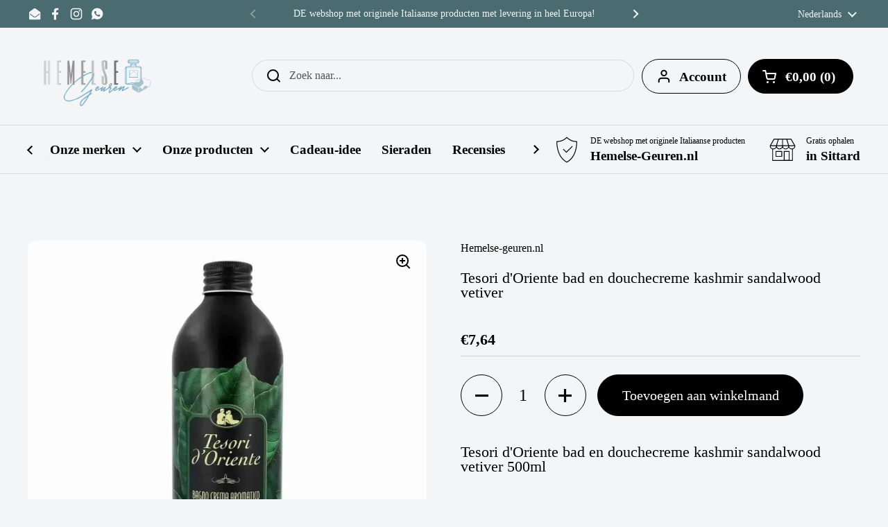

--- FILE ---
content_type: text/html; charset=utf-8
request_url: https://www.hemelse-geuren.nl/products/tesori-doriente-bad-en-douchecreme-kashmir-sandalwood-vetiver
body_size: 73356
content:

<!doctype html><html class="no-js" lang="nl" dir="ltr"><head><script>
  (function(){
    function delayScriptByType(node, SwiftPreInit){
    node.type = 'text/SwiftDisableScript';
    if(SwiftPreInit) node.dataset.swiftPreInit = SwiftPreInit;
    }
    function delayStyleByHref(node){
    if(node.rel !== "preload") {
    let lazyHref = node.href;
    node.setAttribute('data-href',lazyHref);
    node.href = '';
    }
    }
    const preloadedImages = [];
    const preloadImgHandle = (node) => {
      
       if (preloadedImages.length < 8) {
         
          const image = new Image();
          image.src = node.src || node.srcset;
          image.alt = node.alt;
          node.fetchpriority = 'high';
          node.loading="eager";

          const preloadLink = document.createElement('link');
          preloadLink.rel = 'preload';
          preloadLink.as = 'image';
          preloadLink.href = image.src;
          preloadLink.fetchpriority = 'high';
          document.head.appendChild(preloadLink);

          preloadedImages.push(image.src);
          } else {
         if(!node.classList.contains('not-lazy')){
            node.loading="lazy";
            let lazySrc = node.src;
            node.setAttribute('data-src',lazySrc);
            node.src = '';
         }
       }
     }

    window.SwiftObserver = new MutationObserver((mutationsList) => {
           const tagAllow = ['IMG','IFRAME','LINK'];
           const scriptTypeExclude = ['application/ld+json', 'application/json'];
           mutationsList.forEach(({ addedNodes }) => {
                addedNodes.forEach((node) => {
                  const isScript = node.nodeType === 1 && node.tagName === 'SCRIPT';
                  const mainRuleScript = isScript && !scriptTypeExclude.includes(node.type);
                  if(!mainRuleScript && !tagAllow.includes(node.tagName) ) return;
                  if (mainRuleScript && node.className == 'analytics') {delayScriptByType(node);}
                   else if (mainRuleScript && node.innerHTML.includes('asyncLoad')) delayScriptByType(node);
                  else if (mainRuleScript && node.innerHTML.includes('hotjar')) delayScriptByType(node);
                   else if (mainRuleScript && node.innerHTML.includes('gtag')) delayScriptByType(node);
                   else if (mainRuleScript && node.innerHTML.includes('gtm')) delayScriptByType(node);
                  else if (mainRuleScript && node.src.includes('googlet')) delayScriptByType(node);
                  else if (mainRuleScript && node.src.includes('facebook.net')) delayScriptByType(node);
                  else if (mainRuleScript && node.innerHTML.includes('facebook.net')) delayScriptByType(node);
                  else if (mainRuleScript && node.src.includes('shop.app')) delayScriptByType(node);
                  else if (mainRuleScript && node.innerHTML.includes('shop.app')) delayScriptByType(node);

                  else if (mainRuleScript && node.src.includes('extensions')) {
                            delayScriptByType(node);
                            node.defer = true;
                            node.async = false;
                          }
                  else if (mainRuleScript && node.innerHTML.includes('extensions')) delayScriptByType(node);

                  else if (mainRuleScript && node.src.includes('widget.js')) delayScriptByType(node);
                  else if (mainRuleScript && node.innerHTML.includes('widget.js')) delayScriptByType(node);
                    else if (mainRuleScript && node.src.includes('vitals.app')) delayScriptByType(node);
                  else if (mainRuleScript && node.innerHTML.includes('vitals.app')) delayScriptByType(node);
                  else if (mainRuleScript && node.src.includes('sidebar.js')) delayScriptByType(node);
                  else if (mainRuleScript && node.innerHTML.includes('sidebar.js')) delayScriptByType(node);
                  else if (mainRuleScript && node.innerHTML.includes('$("')) delayScriptByType(node);
                  else if (mainRuleScript && node.src.includes('cloudfront.net')) delayScriptByType(node);
                  else if (mainRuleScript && node.innerHTML.includes('cloudfront.net')) delayScriptByType(node);

                   else if (mainRuleScript && node.src.includes('shopifycloud')) delayScriptByType(node);
                  else if (mainRuleScript && node.innerHTML.includes('shopifycloud')) delayScriptByType(node);
                  else if (mainRuleScript && node.src.includes('/checkouts/internal/preloads.js')) delayScriptByType(node);
                  else if (mainRuleScript && node.innerHTML.includes('/checkouts/internal/preloads.js')) delayScriptByType(node);
                  else if (mainRuleScript && node.textContent.includes('previewBarInjector.init')) {node.textContent = node.textContent.replace("DOMContentLoaded","SwiftPreInitDelay");}
                else if (mainRuleScript && node.id === 'web-pixels-manager-setup') delayScriptByType(node);

                  else if(node.tagName === 'IMG'){if(!node.src.includes(".svg")) preloadImgHandle(node);}
                  else if (node.tagName === 'IFRAME') {
                    node.loading = 'lazy';
                  }
                  // else if (node.tagName === 'LINK') {
                  //   if(node.href.includes('extensions')) delayStyleByHref(node);
                  //   if(node.href.includes('country-flags')) delayStyleByHref(node);
                  // }
               });
           });
       });
           SwiftObserver.observe(document.documentElement, {
               childList: true,
               subtree: true,
           });
   })();
</script><style></style><meta charset="utf-8"><meta http-equiv="X-UA-Compatible" content="IE=edge,chrome=1"><meta name="viewport" content="width=device-width, initial-scale=1.0, height=device-height, minimum-scale=1.0"><link rel="shortcut icon" href="//www.hemelse-geuren.nl/cdn/shop/files/logo_d786259b-be30-4ed0-9a75-93c45ebe3760.jpg?crop=center&height=48&v=1766359866&width=48" type="image/png" /><title>Tesori d&#39;Oriente bad en douchecreme kashmir sandalwood vetiver kopen &ndash; Hemelse-geuren.nl</title><meta name="description" content="Geniet van de luxe van de Tesori d&#39;Oriente bad en douchecreme kashmir sandalwood vetiver. Een geurige, verzorgende ervaring voor een ontspannen huid. Perfect voor dagelijks gebruik."><meta property="og:site_name" content="Hemelse-geuren.nl"><meta property="og:url" content="https://www.hemelse-geuren.nl/products/tesori-doriente-bad-en-douchecreme-kashmir-sandalwood-vetiver"><meta property="og:title" content="Tesori d&#39;Oriente bad en douchecreme kashmir sandalwood vetiver kopen"><meta property="og:type" content="product"><meta property="og:description" content="Geniet van de luxe van de Tesori d&#39;Oriente bad en douchecreme kashmir sandalwood vetiver. Een geurige, verzorgende ervaring voor een ontspannen huid. Perfect voor dagelijks gebruik."><meta property="og:image" content="http://www.hemelse-geuren.nl/cdn/shop/files/tesori-doriente-bad-en-douchecreme-kashmir-sandalwood-vetiver-douche-227.webp?v=1747742722"><meta property="og:image:secure_url" content="https://www.hemelse-geuren.nl/cdn/shop/files/tesori-doriente-bad-en-douchecreme-kashmir-sandalwood-vetiver-douche-227.webp?v=1747742722"><meta property="og:image:width" content="1024"><meta property="og:image:height" content="1024"><meta property="og:price:amount" content="7,64"><meta property="og:price:currency" content="EUR"><meta name="twitter:card" content="summary_large_image"><meta name="twitter:title" content="Tesori d&#39;Oriente bad en douchecreme kashmir sandalwood vetiver kopen"><meta name="twitter:description" content="Geniet van de luxe van de Tesori d&#39;Oriente bad en douchecreme kashmir sandalwood vetiver. Een geurige, verzorgende ervaring voor een ontspannen huid. Perfect voor dagelijks gebruik."><script type="application/ld+json">
  [
    {
      "@context": "https://schema.org",
      "@type": "WebSite",
      "name": "Hemelse-geuren.nl",
      "url": "https:\/\/www.hemelse-geuren.nl"
    },
    {
      "@context": "https://schema.org",
      "@type": "Organization",
      "name": "Hemelse-geuren.nl",
      "url": "https:\/\/www.hemelse-geuren.nl"
    }
  ]
</script><script type="application/ld+json">
{
  "@context": "http://schema.org",
  "@type": "BreadcrumbList",
  "itemListElement": [
    {
      "@type": "ListItem",
      "position": 1,
      "name": "Home",
      "item": "https://www.hemelse-geuren.nl"
    },{
        "@type": "ListItem",
        "position": 2,
        "name": "Tesori d'Oriente bad en douchecreme kashmir sandalwood vetiver",
        "item": "https://www.hemelse-geuren.nl/products/tesori-doriente-bad-en-douchecreme-kashmir-sandalwood-vetiver"
      }]
}
</script><script type="application/ld+json">{"@context":"http:\/\/schema.org\/","@id":"\/products\/tesori-doriente-bad-en-douchecreme-kashmir-sandalwood-vetiver#product","@type":"Product","brand":{"@type":"Brand","name":"Hemelse-geuren.nl"},"category":"Bodywash","description":"Tesori d'Oriente bad en douchecreme kashmir sandalwood vetiver 500mlTesori d'Oriente bad en douchecreme kashmir sandalwood vetiver 500ml De delicate frisheid van Vetiver met de warme en amberkleurige tonen van Kasjmir Sandelhout om leven te geven aan een kostbare, intense en verleidelijke badcreme. Gemaakt met natuurlijke ingrediënten, het reinigt, verfrist en stimuleert de huid op een delicate manier en omhelst het lichaam met een zachte streling.","gtin":"8008970037042","image":"https:\/\/www.hemelse-geuren.nl\/cdn\/shop\/files\/tesori-doriente-bad-en-douchecreme-kashmir-sandalwood-vetiver-douche-227.webp?v=1747742722\u0026width=1920","name":"Tesori d'Oriente bad en douchecreme kashmir sandalwood vetiver","offers":{"@id":"\/products\/tesori-doriente-bad-en-douchecreme-kashmir-sandalwood-vetiver?variant=39492850843728#offer","@type":"Offer","availability":"http:\/\/schema.org\/InStock","price":"7.64","priceCurrency":"EUR","url":"https:\/\/www.hemelse-geuren.nl\/products\/tesori-doriente-bad-en-douchecreme-kashmir-sandalwood-vetiver?variant=39492850843728"},"sku":"1948002","url":"https:\/\/www.hemelse-geuren.nl\/products\/tesori-doriente-bad-en-douchecreme-kashmir-sandalwood-vetiver"}</script><link rel="canonical" href="https://www.hemelse-geuren.nl/products/tesori-doriente-bad-en-douchecreme-kashmir-sandalwood-vetiver"><link rel="preconnect" href="https://cdn.shopify.com"><link href="//www.hemelse-geuren.nl/cdn/shop/t/69/assets/theme.css?v=31068091252097699781766132924" as="style" rel="preload"><link href="//www.hemelse-geuren.nl/cdn/shop/t/69/assets/section-header.css?v=78621941039909231631766132924" as="style" rel="preload"><link href="//www.hemelse-geuren.nl/cdn/shop/t/69/assets/section-main-product.css?v=109113404160795957941766132924" as="style" rel="preload">	<link rel="preload" as="image" href="//www.hemelse-geuren.nl/cdn/shop/files/tesori-doriente-bad-en-douchecreme-kashmir-sandalwood-vetiver-douche-227.webp?v=1747742722&width=480" imagesrcset="//www.hemelse-geuren.nl/cdn/shop/files/tesori-doriente-bad-en-douchecreme-kashmir-sandalwood-vetiver-douche-227.webp?v=1747742722&width=240 240w,//www.hemelse-geuren.nl/cdn/shop/files/tesori-doriente-bad-en-douchecreme-kashmir-sandalwood-vetiver-douche-227.webp?v=1747742722&width=360 360w,//www.hemelse-geuren.nl/cdn/shop/files/tesori-doriente-bad-en-douchecreme-kashmir-sandalwood-vetiver-douche-227.webp?v=1747742722&width=420 420w,//www.hemelse-geuren.nl/cdn/shop/files/tesori-doriente-bad-en-douchecreme-kashmir-sandalwood-vetiver-douche-227.webp?v=1747742722&width=480 480w,//www.hemelse-geuren.nl/cdn/shop/files/tesori-doriente-bad-en-douchecreme-kashmir-sandalwood-vetiver-douche-227.webp?v=1747742722&width=640 640w,//www.hemelse-geuren.nl/cdn/shop/files/tesori-doriente-bad-en-douchecreme-kashmir-sandalwood-vetiver-douche-227.webp?v=1747742722&width=840 840w" imagesizes="(max-width: 767px) calc(100vw - 20px), (max-width: 2260px) 50vw, calc(2260px / 2)"><style type="text/css"></style><style type="text/css"> :root {--direction:ltr;  --font-stack-headings: "New York", Iowan Old Style, Apple Garamond, Baskerville, Times New Roman, Droid Serif, Times, Source Serif Pro, serif, Apple Color Emoji, Segoe UI Emoji, Segoe UI Symbol;  --font-weight-headings: 400;  --font-style-headings: normal;  --font-stack-body: "New York", Iowan Old Style, Apple Garamond, Baskerville, Times New Roman, Droid Serif, Times, Source Serif Pro, serif, Apple Color Emoji, Segoe UI Emoji, Segoe UI Symbol;  --font-weight-body: 400;--font-weight-body-bold: 700;--font-style-body: normal;--font-weight-buttons: var(--font-weight-body);--font-weight-menu: var(--font-weight-body-bold);--base-headings-size: 31;  --base-headings-line: 1;  --base-headings-spacing: 0.0em;  --base-body-size: 16;  --base-body-line: 1.4;  --base-body-spacing: 0.0em;  --base-menu-size: 19;  --color-background-header: #f3f5f6;  --color-secondary-background-header: rgba(0, 0, 0, 0.08);  --color-opacity-background-header: rgba(243, 245, 246, 0);  --color-text-header: #000000;  --color-foreground-header: #ffffff;  --color-accent-header: #008adb;  --color-foreground-accent-header: #ffffff;  --color-borders-header: rgba(0, 0, 0, 0.1);  --color-background-main: #f3f5f6;  --color-secondary-background-main: rgba(0, 0, 0, 0.08);  --color-third-background-main: rgba(0, 0, 0, 0.04);  --color-fourth-background-main: rgba(0, 0, 0, 0.02);  --color-opacity-background-main: rgba(243, 245, 246, 0);  --color-text-main: #000000;  --color-foreground-main: #ffffff;  --color-secondary-text-main: rgba(0, 0, 0, 0.62);  --color-accent-main: #008adb;  --color-foreground-accent-main: #ffffff;  --color-borders-main: rgba(0, 0, 0, 0.15);  --color-background-cards: #ffffff;  --color-gradient-cards: ;  --color-text-cards: #000000;  --color-foreground-cards: #ffffff;  --color-secondary-text-cards: rgba(0, 0, 0, 0.6);  --color-accent-cards: #008adb;  --color-foreground-accent-cards: #ffffff;  --color-borders-cards: #dfdfdf;  --color-background-footer: #4a6b70;  --color-text-footer: #000000;  --color-accent-footer: #008adb;  --color-borders-footer: rgba(0, 0, 0, 0.15);  --color-borders-forms-primary: rgba(0, 0, 0, 0.3);  --color-borders-forms-secondary: rgba(0, 0, 0, 0.6);  --border-width-cards: 1px;  --border-radius-cards: 12px;  --border-width-buttons: 1px;  --border-radius-buttons: 30px;  --border-width-forms: 1px;  --border-radius-forms: 5px;  --shadow-x-cards: -1px;  --shadow-y-cards: 0px;  --shadow-blur-cards: 0px;  --color-shadow-cards: rgba(0,0,0,0);  --shadow-x-buttons: 0px;  --shadow-y-buttons: 0px;  --shadow-blur-buttons: 0px;  --color-shadow-buttons: #ffffff;  --grid-gap-original-base: 36px;  --theme-max-width: 2260px;  --container-vertical-space-base: 120px;  --image-fit-padding: 5%; } @media screen and (max-width: 767px) { :root {--border-radius-cards: clamp(8px, 6px, 12px); }}  .facets__summary, #main select, .sidebar select, .modal-content select {background-image: url('data:image/svg+xml;utf8,<svg width="13" height="8" fill="none" xmlns="http://www.w3.org/2000/svg"><path d="M1.414.086 7.9 6.57 6.485 7.985 0 1.5 1.414.086Z" fill="%23000000"/><path d="M12.985 1.515 6.5 8 5.085 6.586 11.571.101l1.414 1.414Z" fill="%23000000"/></svg>'); } .card .star-rating__stars {background-image: url('data:image/svg+xml;utf8,<svg width="20" height="13" viewBox="0 0 14 13" fill="none" xmlns="http://www.w3.org/2000/svg"><path d="m7 0 1.572 4.837h5.085l-4.114 2.99 1.572 4.836L7 9.673l-4.114 2.99 1.571-4.837-4.114-2.99h5.085L7 0Z" stroke="%23000000" stroke-width="1"/></svg>'); } .card .star-rating__stars-active {background-image: url('data:image/svg+xml;utf8,<svg width="20" height="13" viewBox="0 0 14 13" fill="none" xmlns="http://www.w3.org/2000/svg"><path d="m7 0 1.572 4.837h5.085l-4.114 2.99 1.572 4.836L7 9.673l-4.114 2.99 1.571-4.837-4.114-2.99h5.085L7 0Z" fill="%23000000" stroke-width="0"/></svg>'); } .star-rating__stars {background-image: url('data:image/svg+xml;utf8,<svg width="20" height="13" viewBox="0 0 14 13" fill="none" xmlns="http://www.w3.org/2000/svg"><path d="m7 0 1.572 4.837h5.085l-4.114 2.99 1.572 4.836L7 9.673l-4.114 2.99 1.571-4.837-4.114-2.99h5.085L7 0Z" stroke="%23000000" stroke-width="1"/></svg>'); } .star-rating__stars-active {background-image: url('data:image/svg+xml;utf8,<svg width="20" height="13" viewBox="0 0 14 13" fill="none" xmlns="http://www.w3.org/2000/svg"><path d="m7 0 1.572 4.837h5.085l-4.114 2.99 1.572 4.836L7 9.673l-4.114 2.99 1.571-4.837-4.114-2.99h5.085L7 0Z" fill="%23000000" stroke-width="0"/></svg>'); } .product-item {--color-borders-cards: #e9e9e9;}</style><style id="root-height"> :root {--window-height: 100vh; }</style><script type="text/javascript">
  window.KrownAssetLoader = {
    loadedScripts: new Set(),
    loadScript: function(url) {
      if (this.loadedScripts.has(url)) return;
      this.loadedScripts.add(url);
      const script = document.createElement('script');
      script.src = url;
      script.defer = true;
      document.head.appendChild(script);
    }
  };
</script><link href="//www.hemelse-geuren.nl/cdn/shop/t/69/assets/theme.css?v=31068091252097699781766132924" rel="stylesheet" type="text/css" media="all" /><script>window.performance && window.performance.mark && window.performance.mark('shopify.content_for_header.start');</script><meta name="google-site-verification" content="cej-jaVD1QW0FHQm3Uytt7YsY9WSrkMwCg5oBjPlIYA"><meta name="google-site-verification" content="QMtFowqOVeY6kfSNf3WcF0Y-xDifa7u2aXD6hJMW4LQ"><meta name="google-site-verification" content="mliRl9KQAprmTcModsHCFezk8JuDcQRgDf1E8v1e07c"><meta id="shopify-digital-wallet" name="shopify-digital-wallet" content="/27449851984/digital_wallets/dialog"><link rel="alternate" hreflang="x-default" href="https://www.hemelse-geuren.nl/products/tesori-doriente-bad-en-douchecreme-kashmir-sandalwood-vetiver"><link rel="alternate" hreflang="nl" href="https://www.hemelse-geuren.nl/products/tesori-doriente-bad-en-douchecreme-kashmir-sandalwood-vetiver"><link rel="alternate" hreflang="fr" href="https://www.hemelse-geuren.nl/fr/products/tesori-doriente-bad-en-douchecreme-kashmir-sandalwood-vetiver"><link rel="alternate" hreflang="en" href="https://www.hemelse-geuren.nl/en/products/tesori-doriente-bad-en-douchecreme-kashmir-sandalwood-vetiver"><link rel="alternate" type="application/json+oembed" href="https://www.hemelse-geuren.nl/products/tesori-doriente-bad-en-douchecreme-kashmir-sandalwood-vetiver.oembed"><script async="async" src="/checkouts/internal/preloads.js?locale=nl-NL"></script><script id="shopify-features" type="application/json">{"accessToken":"a46937d6d4ef0c957ea4a2fc6ee53f38","betas":["rich-media-storefront-analytics"],"domain":"www.hemelse-geuren.nl","predictiveSearch":true,"shopId":27449851984,"locale":"nl"}</script><script>var Shopify = Shopify || {};
Shopify.shop = "hemelse-geuren.myshopify.com";
Shopify.locale = "nl";
Shopify.currency = {"active":"EUR","rate":"1.0"};
Shopify.country = "NL";
Shopify.theme = {"name":"[SWIFT-EXPERT] SWIFT - OPTIMIZING Local 3.1.0.1.","id":190676205909,"schema_name":"Local","schema_version":"3.1.0.1","theme_store_id":null,"role":"main"};
Shopify.theme.handle = "null";
Shopify.theme.style = {"id":null,"handle":null};
Shopify.cdnHost = "www.hemelse-geuren.nl/cdn";
Shopify.routes = Shopify.routes || {};
Shopify.routes.root = "/";</script><script type="module">!function(o){(o.Shopify=o.Shopify||{}).modules=!0}(window);</script><script>!function(o){function n(){var o=[];function n(){o.push(Array.prototype.slice.apply(arguments))}return n.q=o,n}var t=o.Shopify=o.Shopify||{};t.loadFeatures=n(),t.autoloadFeatures=n()}(window);</script><script id="shop-js-analytics" type="application/json">{"pageType":"product"}</script><script defer="defer" async type="module" src="//www.hemelse-geuren.nl/cdn/shopifycloud/shop-js/modules/v2/client.init-shop-cart-sync_C6i3jkHJ.nl.esm.js"></script><script defer="defer" async type="module" src="//www.hemelse-geuren.nl/cdn/shopifycloud/shop-js/modules/v2/chunk.common_BswcWXXM.esm.js"></script><script type="module">
  await import("//www.hemelse-geuren.nl/cdn/shopifycloud/shop-js/modules/v2/client.init-shop-cart-sync_C6i3jkHJ.nl.esm.js");
await import("//www.hemelse-geuren.nl/cdn/shopifycloud/shop-js/modules/v2/chunk.common_BswcWXXM.esm.js");

  window.Shopify.SignInWithShop?.initShopCartSync?.({"fedCMEnabled":true,"windoidEnabled":true});

</script><script>(function() {
  var isLoaded = false;
  function asyncLoad() {
    if (isLoaded) return;
    isLoaded = true;
    var urls = ["https:\/\/www.webwinkelkeur.nl\/apps\/shopify\/script.php?shop=hemelse-geuren.myshopify.com","\/\/shopify.privy.com\/widget.js?shop=hemelse-geuren.myshopify.com"];
    for (var i = 0; i < urls.length; i++) {
      var s = document.createElement('script');
      s.type = 'text/javascript';
      s.async = true;
      s.src = urls[i];
      var x = document.getElementsByTagName('script')[0];
      x.parentNode.insertBefore(s, x);
    }
  };
  if(window.attachEvent) {
    window.attachEvent('onload', asyncLoad);
  } else {
    window.addEventListener('load', asyncLoad, false);
  }
})();</script><script id="__st">var __st={"a":27449851984,"offset":3600,"reqid":"6fed08c7-b67a-493a-a219-8c39f6f0439c-1768906845","pageurl":"www.hemelse-geuren.nl\/products\/tesori-doriente-bad-en-douchecreme-kashmir-sandalwood-vetiver","u":"52ff3abb1983","p":"product","rtyp":"product","rid":6588027437136};</script><script>window.ShopifyPaypalV4VisibilityTracking = true;</script><script id="form-persister">!function(){'use strict';const t='contact',e='new_comment',n=[[t,t],['blogs',e],['comments',e],[t,'customer']],o='password',r='form_key',c=['recaptcha-v3-token','g-recaptcha-response','h-captcha-response',o],s=()=>{try{return window.sessionStorage}catch{return}},i='__shopify_v',u=t=>t.elements[r],a=function(){const t=[...n].map((([t,e])=>`form[action*='/${t}']:not([data-nocaptcha='true']) input[name='form_type'][value='${e}']`)).join(',');var e;return e=t,()=>e?[...document.querySelectorAll(e)].map((t=>t.form)):[]}();function m(t){const e=u(t);a().includes(t)&&(!e||!e.value)&&function(t){try{if(!s())return;!function(t){const e=s();if(!e)return;const n=u(t);if(!n)return;const o=n.value;o&&e.removeItem(o)}(t);const e=Array.from(Array(32),(()=>Math.random().toString(36)[2])).join('');!function(t,e){u(t)||t.append(Object.assign(document.createElement('input'),{type:'hidden',name:r})),t.elements[r].value=e}(t,e),function(t,e){const n=s();if(!n)return;const r=[...t.querySelectorAll(`input[type='${o}']`)].map((({name:t})=>t)),u=[...c,...r],a={};for(const[o,c]of new FormData(t).entries())u.includes(o)||(a[o]=c);n.setItem(e,JSON.stringify({[i]:1,action:t.action,data:a}))}(t,e)}catch(e){console.error('failed to persist form',e)}}(t)}const f=t=>{if('true'===t.dataset.persistBound)return;const e=function(t,e){const n=function(t){return'function'==typeof t.submit?t.submit:HTMLFormElement.prototype.submit}(t).bind(t);return function(){let t;return()=>{t||(t=!0,(()=>{try{e(),n()}catch(t){(t=>{console.error('form submit failed',t)})(t)}})(),setTimeout((()=>t=!1),250))}}()}(t,(()=>{m(t)}));!function(t,e){if('function'==typeof t.submit&&'function'==typeof e)try{t.submit=e}catch{}}(t,e),t.addEventListener('submit',(t=>{t.preventDefault(),e()})),t.dataset.persistBound='true'};!function(){function t(t){const e=(t=>{const e=t.target;return e instanceof HTMLFormElement?e:e&&e.form})(t);e&&m(e)}document.addEventListener('submit',t),document.addEventListener('DOMContentLoaded',(()=>{const e=a();for(const t of e)f(t);var n;n=document.body,new window.MutationObserver((t=>{for(const e of t)if('childList'===e.type&&e.addedNodes.length)for(const t of e.addedNodes)1===t.nodeType&&'FORM'===t.tagName&&a().includes(t)&&f(t)})).observe(n,{childList:!0,subtree:!0,attributes:!1}),document.removeEventListener('submit',t)}))}()}();</script><script integrity="sha256-4kQ18oKyAcykRKYeNunJcIwy7WH5gtpwJnB7kiuLZ1E=" data-source-attribution="shopify.loadfeatures" defer="defer" src="//www.hemelse-geuren.nl/cdn/shopifycloud/storefront/assets/storefront/load_feature-a0a9edcb.js" crossorigin="anonymous"></script><script data-source-attribution="shopify.dynamic_checkout.dynamic.init">var Shopify=Shopify||{};Shopify.PaymentButton=Shopify.PaymentButton||{isStorefrontPortableWallets:!0,init:function(){window.Shopify.PaymentButton.init=function(){};var t=document.createElement("script");t.src="https://www.hemelse-geuren.nl/cdn/shopifycloud/portable-wallets/latest/portable-wallets.nl.js",t.type="module",document.head.appendChild(t)}};
</script><script data-source-attribution="shopify.dynamic_checkout.buyer_consent">
  function portableWalletsHideBuyerConsent(e){var t=document.getElementById("shopify-buyer-consent"),n=document.getElementById("shopify-subscription-policy-button");t&&n&&(t.classList.add("hidden"),t.setAttribute("aria-hidden","true"),n.removeEventListener("click",e))}function portableWalletsShowBuyerConsent(e){var t=document.getElementById("shopify-buyer-consent"),n=document.getElementById("shopify-subscription-policy-button");t&&n&&(t.classList.remove("hidden"),t.removeAttribute("aria-hidden"),n.addEventListener("click",e))}window.Shopify?.PaymentButton&&(window.Shopify.PaymentButton.hideBuyerConsent=portableWalletsHideBuyerConsent,window.Shopify.PaymentButton.showBuyerConsent=portableWalletsShowBuyerConsent);
</script><script>
  function portableWalletsCleanup(e){e&&e.src&&console.error("Failed to load portable wallets script "+e.src);var t=document.querySelectorAll("shopify-accelerated-checkout .shopify-payment-button__skeleton, shopify-accelerated-checkout-cart .wallet-cart-button__skeleton"),e=document.getElementById("shopify-buyer-consent");for(let e=0;e<t.length;e++)t[e].remove();e&&e.remove()}function portableWalletsNotLoadedAsModule(e){e instanceof ErrorEvent&&"string"==typeof e.message&&e.message.includes("import.meta")&&"string"==typeof e.filename&&e.filename.includes("portable-wallets")&&(window.removeEventListener("error",portableWalletsNotLoadedAsModule),window.Shopify.PaymentButton.failedToLoad=e,"loading"===document.readyState?document.addEventListener("DOMContentLoaded",window.Shopify.PaymentButton.init):window.Shopify.PaymentButton.init())}window.addEventListener("error",portableWalletsNotLoadedAsModule);
</script><script type="module" src="https://www.hemelse-geuren.nl/cdn/shopifycloud/portable-wallets/latest/portable-wallets.nl.js" onError="portableWalletsCleanup(this)" crossorigin="anonymous"></script><script nomodule>
  document.addEventListener("DOMContentLoaded", portableWalletsCleanup);
</script><script id='scb4127' type='text/javascript' async='' src='https://www.hemelse-geuren.nl/cdn/shopifycloud/privacy-banner/storefront-banner.js'></script><script>window.performance && window.performance.mark && window.performance.mark('shopify.content_for_header.end');</script><script>
    const rbi = [];
    const ribSetSize = (img) => {
      if ( img.offsetWidth / img.dataset.ratio < img.offsetHeight ) {
        img.setAttribute('sizes', `${Math.ceil(img.offsetHeight * img.dataset.ratio)}px`);
      } else {
        img.setAttribute('sizes', `${Math.ceil(img.offsetWidth)}px`);
      }
    }
    const debounce = (fn, wait) => {
      let t;
      return (...args) => {
        clearTimeout(t);
        t = setTimeout(() => fn.apply(this, args), wait);
      };
    }
    window.KEYCODES = {
      TAB: 9,
      ESC: 27,
      DOWN: 40,
      RIGHT: 39,
      UP: 38,
      LEFT: 37,
      RETURN: 13
    };
    window.addEventListener('resize', debounce(()=>{
      for ( let img of rbi ) {
        ribSetSize(img);
      }
    }, 250));
  </script><noscript><link rel="stylesheet" href="//www.hemelse-geuren.nl/cdn/shop/t/69/assets/theme-noscript.css?v=92006914047078239721766132924"></noscript><!-- BEGIN app block: shopify://apps/swift-speed-optimize/blocks/swift-speed/a10b8339-a20a-4621-a093-32380d49773b --><!-- BEGIN app snippet: env-proxy -->
 <script>
  window.SwiftAppProxy = "/apps/extensions";
 </script><!-- END app snippet -->






<script src="https://cdn.shopify.com/extensions/019ad8b8-a06c-7be0-b499-7259106c7d5f/swift-theme-app-extension-20/assets/smart-boost.min.js" defer></script>


  <!-- Swift Google tag connect google console (gtag.js) -->
  <script data-swift-pre-init="preinited" data-swift-connect-gsc="not-init">
    window.SwiftKeyConnectGSC = 'G-TG68DR1WY0';
    !(function (e) {
      const t = document.currentScript,
        n = ['mouseover', 'keydown', 'touchmove', 'touchstart', 'wheel'],
        o = new URLSearchParams(location.search);
      if (o.has('swift-connect-g4')) {
        let e = !1;
        window.addEventListener('load', function () {
          e || (a(), (e = !0));
        });
      } else
        n.forEach(function (e) {
          window.addEventListener(e, a, { passive: !0 });
        });
      function a() {
        if (
          (o.has('swift-connect-g4') ||
            n.forEach(function (e) {
              console.log('active Swift Connect Google Console >>', e), removeEventListener(e, a, { passive: !0 });
            }),
          document.querySelector(`[data-swift-g4="${e}"]`))
        )
          return;
        const i = document.createElement('script');
        (i.src = `https://www.googletagmanager.com/gtag/js?id=${e}`),
          (i.dataset.swiftG4 = e),
          (i.onload = c),
          t.insertAdjacentElement('afterend', i);
      }
      function c() {
        function n() {
          dataLayer.push(arguments);
        }
        (window.dataLayer = window.dataLayer || []),
          n('js', new Date()),
          n('config', e),
          (t.dataset.swiftConnectGsc = 'inited');
      }
    })(window.SwiftKeyConnectGSC);
  </script>



<!-- END app block --><!-- BEGIN app block: shopify://apps/privy-pop-ups-email-sms/blocks/privy-convert-production/1d8599fa-4edf-4071-bda6-4d5d6d82de9c --><script src="https://shopify.privy.com/widget.js?shop=hemelse-geuren.myshopify.com"></script>

<!-- END app block --><!-- BEGIN app block: shopify://apps/webwinkelkeur/blocks/sidebar/c3ac2bcb-63f1-40d3-9622-f307cd559ad3 -->
    <script>
        (function (n, r) {
            var e = document.createElement("script");
            e.async = !0, e.src = n + "/sidebar.js?id=" + r + "&c=" + c(10, r);
            var t = document.getElementsByTagName("script")[0];
            t.parentNode.insertBefore(e, t);

            function c(s, i) {
                var o = Date.now(), a = s * 6e4, _ = (Math.sin(i) || 0) * a;
                return Math.floor((o + _) / a)
            }
        })("https://dashboard.webwinkelkeur.nl", 1211335);
    </script>


<!-- END app block --><!-- BEGIN app block: shopify://apps/seolab-seo-optimizer/blocks/app_embed/faf700f6-3b71-45c3-86d4-83ea9f7d9216 -->

<script type="application/ld+json">
    [
        
        
        
            {
                "@context": "http://schema.org",
                "@type": "BreadcrumbList",
                "itemListElement": [
                    {
                        "@type": "ListItem",
                        "position": 1,
                        "item": {
                            "@type": "WebPage",
                            "@id": "https://www.hemelse-geuren.nl",
                            "name": "Hemelse-geuren.nl Home"
                        }
                    }
                    
                    
                ]
            }
            
        
        
        
        
        
        
        
        
             , 
            {
                "@context": "http://schema.org",
                "@type": "Product",
                "@id": "https:/products/tesori-doriente-bad-en-douchecreme-kashmir-sandalwood-vetiver#product",
                "url": "https:/products/tesori-doriente-bad-en-douchecreme-kashmir-sandalwood-vetiver",
                "name": "Tesori d&#39;Oriente bad en douchecreme kashmir sandalwood vetiver",
                "image": "https://www.hemelse-geuren.nl/cdn/shop/files/tesori-doriente-bad-en-douchecreme-kashmir-sandalwood-vetiver-douche-227.webp",
                "description": "Tesori d&#39;Oriente bad en douchecreme kashmir sandalwood vetiver 500mlTesori d&#39;Oriente bad en douchecreme kashmir sandalwood vetiver 500ml De delicate frisheid van Vetiver met de warme en amberkleurige tonen van Kasjmir Sandelhout om leven te geven aan een kostbare, intense en verleidelijke badcreme. Gemaakt met natuurlijke ingrediënten, het reinigt, verfrist en stimuleert de huid op een delicate manier en omhelst het lichaam met een zachte streling.",
                "sku": "",
                "weight": "0 g",
                "offers": [
                    
                    {
                        "@type": "Offer",
                        "sku": "1948002",
                        "url": "https:\/\/www.hemelse-geuren.nl\/products\/tesori-doriente-bad-en-douchecreme-kashmir-sandalwood-vetiver?variant=39492850843728",
                        "priceCurrency": "EUR",
                        "priceValidUntil": "2026-01-20",
                        "itemCondition": "http://schema.org/NewCondition",
                        "price": "764",
                        "availability": "https://schema.org/InStock"
                    }
                    
                ]
            }
            
        
        
        
        
        
        
        
        
        
        
        
        
        
        
        
    ]
</script>



<script type="text/javascript">
    document.addEventListener("DOMContentLoaded",function(e){var n=window.location.href;if(n.indexOf("#seotid")>-1){var t=n.split("#seotid");let p=new Headers;p.append("Content-Type","application/json");let o=new FormData;o.append("shop","hemelse-geuren.myshopify.com"),o.append("tid",t[1]),o.append("type","add_traffic"),fetch("/apps/seo-lab",{method:"POST",headers:{Accept:"application/json"},body:o}).then(e=>e.json()).then(e=>{window.history.replaceState({}, '', t[0])})}else fetch(n,{method:"HEAD"}).then(e=>{if(404===e.status){var t=n.split(window.location.origin);let p=new FormData;p.append("shop","hemelse-geuren.myshopify.com"),p.append("url",t[1]),p.append("type","unresolve_url_recieve"),fetch("/apps/seo-lab",{method:"POST",headers:{Accept:"application/json"},body:p}).then(e=>e.json()).then(e=>{e.success&&console.log("Added")})}})});
</script>



<script type="text/javascript">
    let St,Se,Sn,So,Si,Sa=null,Ss=65,Sc=new Set;const r=1111;function d(St){So=performance.now();const Se=St.target.closest("a");Fm(Se)&&p(Se.href,"high")}function u(St){if(performance.now()-So<r)return;if(!("closest"in St.target))return;const Se=St.target.closest("a");Fm(Se)&&(Se.addEventListener("mouseout",f,{passive:!0}),Si=setTimeout(()=>{p(Se.href,"high"),Si=void 0},Ss))}function l(St){const Se=St.target.closest("a");Fm(Se)&&p(Se.href,"high")}function f(St){St.relatedTarget&&St.target.closest("a")==St.relatedTarget.closest("a")||Si&&(clearTimeout(Si),Si=void 0)}function h(St){if(performance.now()-So<r)return;const Se=St.target.closest("a");if(St.which>1||St.metaKey||St.ctrlKey)return;if(!Se)return;Se.addEventListener("click",function(St){1337!=St.detail&&St.preventDefault()},{capture:!0,passive:!1,once:!0});const Sn=new MouseEvent("click",{view:window,bubbles:!0,cancelable:!1,detail:1337});Se.dispatchEvent(Sn)}function Fm(So){if(So&&So.href&&(!Sn||"instant"in So.dataset)){if(So.origin!=location.origin){if(!(Se||"instant"in So.dataset)||!Sa)return}if(["http:","https:"].includes(So.protocol)&&("http:"!=So.protocol||"https:"!=location.protocol)&&(St||!So.search||"instant"in So.dataset)&&!(So.hash&&So.pathname+So.search==location.pathname+location.search||"noInstant"in So.dataset))return!0}}function p(St,Se="auto"){if(Sc.has(St))return;const Sn=document.createElement("link");Sn.rel="prefetch",Sn.href=St,Sn.fetchPriority=Se,Sn.as="document",document.head.appendChild(Sn),Sc.add(St)}!function(){if(!document.createElement("link").relList.supports("prefetch"))return;const So="instantVaryAccept"in document.body.dataset||"Shopify"in window,Si=navigator.userAgent.indexOf("Chrome/");Si>-1&&(Sa=parseInt(navigator.userAgent.substring(Si+"Chrome/".length)));if(So&&Sa&&Sa<110)return;const Sc="instantMousedownShortcut"in document.body.dataset;St="instantAllowQueryString"in document.body.dataset,Se="instantAllowExternalLinks"in document.body.dataset,Sn="instantWhitelist"in document.body.dataset;const r={capture:!0,passive:!0};let f=!1,v=!1,g=!1;if("instantIntensity"in document.body.dataset){const St=document.body.dataset.instantIntensity;if(St.startsWith("mousedown"))f=!0,"mousedown-only"==St&&(v=!0);else if(St.startsWith("viewport")){const Se=navigator.connection&&navigator.connection.saveData,Sn=navigator.connection&&navigator.connection.effectiveType&&navigator.connection.effectiveType.includes("2g");Se||Sn||("viewport"==St?document.documentElement.clientWidth*document.documentElement.clientHeight<45e4&&(g=!0):"viewport-all"==St&&(g=!0))}else{const Se=parseInt(St);isNaN(Se)||(Ss=Se)}}v||document.addEventListener("touchstart",d,r);f?Sc||document.addEventListener("mousedown",l,r):document.addEventListener("mouseover",u,r);Sc&&document.addEventListener("mousedown",h,r);if(g){let St=window.requestIdleCallback;St||(St=(St=>{St()})),St(function(){const St=new IntersectionObserver(Se=>{Se.forEach(Se=>{if(Se.isIntersecting){const Sn=Se.target;St.unobserve(Sn),p(Sn.href)}})});document.querySelectorAll("a").forEach(Se=>{Fm(Se)&&St.observe(Se)})},{timeout:1500})}}();
</script>



<script type="text/javascript">
    window.addEventListener('DOMContentLoaded',function(){const styles=document.createElement('style');styles.textContent='.hideImg{opacity:0;}img[class*="lazyload"],.lazyloaded,.showImg{transition:all 0.5s;}';document.head.appendChild(styles);function lazyLoad(){let lazyImages=document.querySelectorAll('img');for(let i=0;i<lazyImages.length;i++){let img=lazyImages[i];if(img.classList.contains('showImg')||img.className.indexOf('lazyload')>-1){continue}else{img.classList.add('hideImg');}if(!Boolean(img.getAttribute('data-src'))){img.setAttribute('data-src',img.src)}if(!Boolean(img.getAttribute('data-srcset'))){img.setAttribute('data-srcset',img.srcset)}let bound=img.getBoundingClientRect();if(bound.top<=window.innerHeight){img.setAttribute('srcset',img.getAttribute('data-srcset'));img.setAttribute('src',img.getAttribute('data-src'));img.classList.remove('hideImg');img.classList.add('showImg');}else{img.removeAttribute('srcset');img.removeAttribute('src');}}}lazyLoad();window.addEventListener('scroll',lazyLoad);window.addEventListener('resize',lazyLoad);setInterval(()=>{lazyLoad()},1000);});
</script>


<!-- END app block --><!-- BEGIN app block: shopify://apps/vitals/blocks/app-embed/aeb48102-2a5a-4f39-bdbd-d8d49f4e20b8 --><link rel="preconnect" href="https://appsolve.io/" /><link rel="preconnect" href="https://cdn-sf.vitals.app/" /><script data-ver="58" id="vtlsAebData" class="notranslate">window.vtlsLiquidData = window.vtlsLiquidData || {};window.vtlsLiquidData.buildId = 56310;

window.vtlsLiquidData.apiHosts = {
	...window.vtlsLiquidData.apiHosts,
	"1": "https://appsolve.io"
};
	window.vtlsLiquidData.moduleSettings = {"1":{"3":"63c3e5","4":"left","5":"icon","44":"guaranteed,accredited,100_guaranteed,secure_order,247_support","85":"","86":20,"87":20,"148":100,"978":"{}","1060":"303030"},"7":[],"9":[],"15":{"37":"color","38":"Veilig afrekenen met de betaalmethode van je voorkeur","63":"2120bb","64":"ideal,maestro,mastercard,visa,american_express,jcb,shop_pay,shopify_pay,stripe,afterpay2,kbc_cbc,cash3,bancontact,cash2","65":"left","78":20,"79":20,"920":"{\"container\": {\"traits\": {\"margin\": {\"default\": \"30px 0 30px auto\"}, \"textAlign\": {\"default\": \"left\"}}}}"},"21":{"142":true,"143":"left","144":0,"145":0,"190":true,"216":"ffce07","217":true,"218":0,"219":0,"220":"center","248":true,"278":"ffffff","279":true,"280":"ffffff","281":"eaeaea","287":"reviews","288":"Meer reviews weergeven","289":"Schrijf een review","290":"Deel jouw ervaring","291":"beoordeling","292":"Naam","293":"Beoordeling","294":"We zouden graag een foto zien","295":"Review indienen","296":"Annuleren","297":"Er zijn nog geen beoordelingen. Voeg er als eerste een toe.","333":3,"334":50,"335":3,"336":50,"410":false,"447":"Bedankt voor het toevoegen van je review!","481":"{{ stars }} {{ averageRating }} ({{ totalReviews }} {{ reviewsTranslation }})","482":"{{ stars }} ({{ totalReviews }})","483":16,"484":18,"494":2,"504":"Alleen afbeeldingsbestandstypen worden ondersteund voor uploaden","507":true,"508":"E-mail","510":"00a332","563":"De review kon niet worden toegevoegd. Als het probleem zich blijft voordoen, neem dan contact met ons op.","598":"Antwoord winkel","688":"Klanten van over de hele wereld houden van deze hemelse producten!","689":"Tevreden klanten","691":true,"745":true,"746":"list","747":true,"748":"ffce07","752":"Geverifieerde koper","787":"columns","788":true,"793":"000000","794":"ffffff","846":"5e5e5e","877":"222222","878":"737373","879":"f7f7f7","880":"5e5e5e","948":0,"949":1,"951":"{\"carouselContainer\":{\"traits\":{\"width\":{\"default\":\"1700px\"},\"carouselColumnsNumber\":{\"default\":\"6\"}}},\"carouselTitle\":{\"traits\":{\"fontSize\":{\"default\":\"21px\"}}},\"carouselBorder\":{\"traits\":{\"boxShadow\":{\"default\":\"none\"},\"border\":{\"default\":\"none\"},\"borderRadius\":{\"default\":\"42px\"}}}}","994":"Ervaringen Van Onze Klanten","996":1,"1002":4,"1003":false,"1005":false,"1034":false,"1038":20,"1039":100,"1040":10,"1041":100,"1042":100,"1043":50,"1044":"columns","1045":true,"1046":"5e5e5e","1047":"5e5e5e","1048":"222222","1061":false,"1062":1,"1063":1,"1064":"Verzameld door","1065":"Uit {{reviews_count}} beoordelingen","1067":true,"1068":false,"1069":false,"1070":false,"1072":"{}","1073":"left","1074":"center","1078":true,"1089":"{}","1090":0},"22":{"165":true,"193":"f31212","234":"Klanten die dit kochten, kochten ook","238":"left","323":"Van","325":"Aan winkelwagen toevoegen","342":false,"406":true,"445":"Niet op voorraad","486":"6588035072080,6588035104848,6597864685648,8775555842389,8838408372565,8872779186517,8872785772885,9011612057941","675":"3,4,1","856":"ffffff","857":"f6f6f6","858":"4f4f4f","960":"{\"container\":{\"traits\":{\"margin\":{\"default\":\"20px auto 20px auto\"}}},\"button\":{\"traits\":{\"customStyle\":{\"default\":\"1px solid\"}}},\"productTitle\":{\"traits\":{\"lineClamp\":{\"default\":\"8\"}}}}","1015":0,"1017":1,"1019":true,"1022":true},"25":{"537":false,"538":true,"541":"505050","542":"Meer resultaten weergeven","543":"Populaire zoekopdrachten","544":"Dit zijn je resultaten","545":"Geen resultaten gevonden.","546":"Waar ben je naar op zoek?","547":"Collecties","548":true},"31":[],"34":{"184":true,"192":true,"233":"Recent bekeken","237":"center","254":"f31212","324":"Aan winkelwagen toevoegen","343":false,"405":true,"439":"Van","444":"Niet op voorraad","853":"ffffff","854":"f6f6f6","855":"4f4f4f","957":"{\"container\":{\"traits\":{\"margin\":{\"default\":\"5rem auto 2rem auto\"}}}}","1016":1,"1018":1,"1020":true,"1027":true},"44":{"360":"Gratis verzending naar {{ country }} binnen{{ min_interval }} tot {{ max_interval }} {{ interval_type }}, voor bestellingen vanaf {{ min_value }}.","361":"Wordt verzonden naar {{ country }} binnen {{ min_interval }} tot {{ max_interval }} {{ interval_type }}, voor {{ price }}.","362":"ffffff","363":"cccccc","364":"333333","726":"Verberg verzendopties","727":"Alle verzendopties weergeven","728":true,"753":"dag","754":"dagen","755":"werkdag","756":"werkdagen","757":"week","758":"weken","759":"werkweek","760":"werkweken","1081":"{}"},"48":{"469":true,"491":true,"588":true,"595":false,"603":"","605":"","606":"","781":true,"783":1,"876":0,"1076":false,"1105":0,"1198":false},"51":{"599":true,"604":true,"873":""},"53":{"636":"4b8e15","637":"ffffff","638":0,"639":5,"640":"Je bespaart:","642":"Niet op voorraad","643":"Dit item:","644":"Totaalprijs:","645":true,"646":"Aan winkelwagen toevoegen","647":"voor","648":"met","649":"korting","650":"elk","651":"Koop","652":"Subtotaal","653":"Korting","654":"Originele prijs","655":16,"656":8,"657":16,"658":8,"659":"ffffff","660":14,"661":"center","671":"000000","702":"Aantal","731":"en","733":2,"734":"267693","735":"8e86ed","736":true,"737":true,"738":true,"739":"right","740":280,"741":"Gratis","742":"Gratis","743":"Claim geschenk","744":"1,5,2,4","750":"Geschenk","762":"Korting","763":false,"773":"Uw product is toegevoegd aan de winkelwagen","786":"sparen","848":"ffffff","849":"f6f6f6","850":"4f4f4f","851":"Per stuk:","895":"eceeef","1007":"Ruil product","1010":"{\"addToOrderButton\":{\"traits\":{\"borderRadius\":{\"default\":\"0px\"}}}}","1012":false,"1028":"Andere klanten vonden deze aanbieding geweldig","1029":"Toevoegen aan bestelling","1030":"Toegevoegd aan bestelling","1031":"Afrekenen","1032":1,"1033":"{}","1035":"Zie meer","1036":"Zie minder","1037":"{}","1077":"px","1083":"Afrekenen","1085":100,"1086":"cd1900","1091":10,"1092":1,"1093":"{}","1164":"Gratis verzending","1188":"light","1190":"center","1191":"light","1192":"square"},"56":[],"57":{"710":"Verlanglijst","711":"Bewaar je favoriete producten voor later","712":"Toevoegen aan verlanglijstje","713":"Toegevoegd aan verlanglijstje","714":true,"716":true,"717":"f31212","718":"Van","719":"Aan winkelwagen toevoegen","720":true,"721":"Niet op voorraad","722":16,"766":"Delen","767":"Deel Verlanglijst","768":"Kopieer link","769":"Link gekopieerd","770":"Uw verlanglijstje is leeg","771":true,"772":"Mijn Verlanglijst","778":"ffffff","779":"000000","780":"ffffff","791":"","792":"","801":true,"804":"000000","805":"FFFFFF","874":"product_page","889":"Aan winkelwagen toegevoegd","896":"light","897":"2A2A2A","898":20,"899":"121212","900":"FFFFFF","901":16,"990":0,"992":"{}","1189":false,"1195":"\/a\/page","1196":"\/a\/page","1206":false},"59":{"929":"Melden wanneer beschikbaar","930":"Meld mij wanneer weer op voorraad","931":"Voer hieronder uw contactgegevens in om een melding te ontvangen zodra het gewenste product weer op voorraad is.","932":"","933":"Meld mij wanneer beschikbaar","934":"stop_selling","947":"{}","981":true,"983":"E-mail","984":"Ongeldig e-mailadres","985":"Bedankt voor uw inschrijving!","986":"U bent er helemaal klaar voor om een notificatie te ontvangen zodra het product weer beschikbaar is.","987":"SMS","988":"Er is iets misgegaan","989":"Probeer alstublieft opnieuw te abonneren.","991":"Ongeldig telefoonnummer","993":"Telefoonnummer","1006":"Het telefoonnummer mag alleen cijfers bevatten","1106":false},"60":{"1095":"{}","1096":true},"61":{"1109":"light","1115":"light","1116":"light","1117":"light","1118":"light","1119":"Misschien vind je dit ook leuk","1120":"Aan winkelwagen toevoegen","1145":false,"1146":true,"1147":false,"1148":false,"1149":true,"1150":false,"1151":"Voeg notitie toe aan bestelling","1152":"Speciale instructies","1153":"Kortingen en verzending berekend bij het afrekenen.","1165":"Je hebt geen producten in je winkelwagen.","1172":"{}","1173":"Ga naar afrekenen","1174":"Toon kortingen en besparingen","1175":"Verder winkelen","1176":"Originele prijs","1177":"Subtotaal","1179":"We konden de hoeveelheid niet bijwerken. Probeer de pagina te herladen.","1180":"Winkelwagen","1181":false,"1186":"Could not add item to the cart. Please try again later.","1187":"Artikel kon niet aan winkelwagen worden toegevoegd. Probeer het later opnieuw.","1197":"Verder winkelen","1203":"Ga naar winkelwagen","1204":"checkout"}};

window.vtlsLiquidData.moduleFilters = {"57":{"price":{"max":100,"min":0}}};window.vtlsLiquidData.shopThemeName = "Local";window.vtlsLiquidData.settingTranslation = {"15":{"38":{"en":"Checkout safely using your preferred payment method","fr":"Payez en toute sécurité avec votre mode de paiement préféré","it":"Fai il checkout in sicurezza usando il tuo metodo di pagamento preferito","nl":"Veilig afrekenen met de betaalmethode van je voorkeur"}},"1":{"85":{"en":"","fr":"","it":"","nl":""}},"34":{"233":{"en":"Recently Viewed","fr":"Consultation récente","it":"Visualizzato di recente","nl":"Recent bekeken"},"324":{"en":"Add to Cart","fr":"Ajouter au panier","it":"Aggiungi al Carrello","nl":"Aan winkelwagen toevoegen"},"439":{"en":"From","fr":"De","it":"Da","nl":"Van"},"444":{"en":"Out of stock","fr":"En rupture de stock","it":"Esaurito","nl":"Niet op voorraad"}},"22":{"234":{"en":"Customers who bought this also bought","fr":"Les internautes ont aussi acheté","it":"I clienti che hanno acquistato questo hanno acquistato anche","nl":"Klanten die dit kochten, kochten ook"},"323":{"en":"From","fr":"De","it":"Da","nl":"Van"},"325":{"en":"Add to Cart","fr":"Ajouter au panier","it":"Aggiungi al Carrello","nl":"Aan winkelwagen toevoegen"},"445":{"en":"Out of stock","fr":"En rupture de stock","it":"Esaurito","nl":"Niet op voorraad"}},"21":{"287":{"en":"reviews","fr":"avis","it":"recensioni","nl":"reviews"},"288":{"en":"See more reviews","fr":"Voir d'autres avis","it":"Leggi altre recensioni","nl":"Meer reviews weergeven"},"289":{"en":"Write a Review","fr":"Rédiger un avis","it":"Scrivi una recensione","nl":"Schrijf een review"},"290":{"en":"Share your experience","fr":"Partagez votre expérience","it":"Condividi la tua esperienza","nl":"Deel jouw ervaring"},"291":{"en":"Rating","fr":"Évaluation","it":"Valutazione","nl":"beoordeling"},"292":{"en":"Name","fr":"Nom","it":"Nome","nl":"Naam"},"293":{"en":"Review","fr":"Avis","it":"Recensione","nl":"Beoordeling"},"294":{"en":"We'd love to see a picture","fr":"Nous aimerions voir une photo","it":"Ci piacerebbe molto vedere una foto","nl":"We zouden graag een foto zien"},"295":{"en":"Submit Review","fr":"Soumettre un avis","it":"Invia recensione","nl":"Review indienen"},"296":{"en":"Cancel","fr":"Annuler","it":"Cancella","nl":"Annuleren"},"297":{"en":"No reviews yet. Be the first to add a review.","fr":"Pas encore d'avis. Laissez un premier avis.","it":"Nessuna recensione per ora. Aggiungi tu la prima recensione.","nl":"Er zijn nog geen beoordelingen. Voeg er als eerste een toe."},"447":{"en":"Thank you for adding your review!","fr":"Merci d'avoir ajouté votre avis !","it":"Grazie per aver aggiunto una recensione!","nl":"Bedankt voor het toevoegen van je review!"},"481":{"en":"{{ stars }} {{ averageRating }} ({{ totalReviews }} {{ reviewsTranslation }})","fr":"{{ stars }} {{ averageRating }} ({{ totalReviews }} {{ reviewsTranslation }})","it":"{{ stars }} {{ averageRating }} ({{ totalReviews }} {{ reviewsTranslation }})","nl":"{{ stars }} {{ averageRating }} ({{ totalReviews }} {{ reviewsTranslation }})"},"482":{"en":"{{ stars }} ({{ totalReviews }})","fr":"{{ stars }} ({{ totalReviews }})","it":"{{ stars }} ({{ totalReviews }})","nl":"{{ stars }} ({{ totalReviews }})"},"504":{"en":"Only image file types are supported for upload","fr":"Il est uniquement possible d'importer les fichiers d'image","it":"Si possono caricare solo file di immagini","nl":"Alleen afbeeldingsbestandstypen worden ondersteund voor uploaden"},"508":{"en":"E-mail","fr":"E-mail","it":"E-mail","nl":"E-mail"},"563":{"en":"The review could not be added. If the problem persists, please contact us.","fr":"Impossible d'ajouter l'avis. Si le problème persiste, veuillez nous contacter.","it":"Impossibile aggiungere la recensione. Contattaci se il problema persiste.","nl":"De review kon niet worden toegevoegd. Als het probleem zich blijft voordoen, neem dan contact met ons op."},"598":{"en":"Store reply","fr":"Réponse du magasin","it":"Risposta del negozio","nl":"Antwoord winkel"},"688":{"en":"Customers from all over the world love our products!","fr":"Nos produits font fureur dans le monde entier !","it":"Clienti da tutto il mondo adorano i nostri prodotti!","nl":"Klanten van over de hele wereld houden van deze hemelse producten!"},"689":{"en":"Happy Customers","fr":"Clients satisfaits","it":"Clienti soddisfatti","nl":"Tevreden klanten"},"752":{"en":"Verified buyer","fr":"Acheteur vérifié","it":"Acquirente verificato","nl":"Geverifieerde koper"},"994":{"en":"Our Customers Love Us","fr":"Nos clients nous adorent","it":"I nostri clienti ci amano","nl":"Ervaringen Van Onze Klanten"},"1064":{"en":"Collected by","fr":"Collecté par","it":"Raccolto da","nl":"Verzameld door"},"1065":{"en":"From {{reviews_count}} reviews","fr":"De {{reviews_count}} avis","it":"Da {{reviews_count}} recensioni","nl":"Uit {{reviews_count}} beoordelingen"}},"44":{"360":{"en":"Free shipping to {{ country }} in {{ min_interval }} to {{ max_interval }} {{ interval_type }}, for orders over {{ min_value }}.","fr":"Expédition gratuite en {{ country }} dans un délai de {{ min_interval }} à {{ max_interval }} {{ interval_type }}, pour les commandes supérieures à {{ min_value }}.","it":"Spedizione gratuita in {{ country }} da {{ min_interval }} a {{ max_interval }} {{ interval_type }}, per ordini oltre {{ min_value }}.","nl":"Gratis verzending naar {{ country }} binnen{{ min_interval }} tot {{ max_interval }} {{ interval_type }}, voor bestellingen vanaf {{ min_value }}."},"361":{"en":"Ships to {{ country }} in {{ min_interval }} to {{ max_interval }} {{ interval_type }}, for {{ price }}.","fr":"Expédition en {{ country }} dans un délai de {{ min_interval }} à {{ max_interval }} {{ interval_type }}, pour {{ price }}.","it":"Spedizione in {{ country }} da {{ min_interval }} a {{ max_interval }} {{ interval_type }}, per {{ price }}.","nl":"Wordt verzonden naar {{ country }} binnen {{ min_interval }} tot {{ max_interval }} {{ interval_type }}, voor {{ price }}."},"726":{"en":"Hide shipping options","fr":"Masquer les options d'expédition","it":"Nascondi opzioni di spedizione","nl":"Verberg verzendopties"},"727":{"en":"See all shipping options","fr":"Voir toutes les options d'expédition","it":"Vedi tutte le opzioni di spedizione","nl":"Alle verzendopties weergeven"},"753":{"en":"day","fr":"jour","it":"giorno","nl":"dag"},"754":{"en":"days","fr":"jours","it":"giorni","nl":"dagen"},"755":{"en":"business day","fr":"jour ouvrable","it":"giorno lavorativo","nl":"werkdag"},"756":{"en":"business days","fr":"jours ouvrables","it":"giorni lavorativi","nl":"werkdagen"},"757":{"en":"week","fr":"semaine","it":"settimana","nl":"week"},"758":{"en":"weeks","fr":"semaines","it":"settimane","nl":"weken"},"759":{"en":"business week","fr":"semaine ouvrable","it":"settimana lavorativa","nl":"werkweek"},"760":{"en":"business weeks","fr":"semaines ouvrables","it":"settimane lavorative","nl":"werkweken"}},"25":{"542":{"en":"See more results","fr":"Voir d'autres résultats","it":"Vedi altri risultati","nl":"Meer resultaten weergeven"},"543":{"en":"Popular searches","fr":"Recherches populaires","it":"Ricerche popolari","nl":"Populaire zoekopdrachten"},"544":{"en":"Here are your results","fr":"Voici vos résultats","it":"Ecco i tuoi risultati","nl":"Dit zijn je resultaten"},"545":{"en":"No results found.","fr":"Nous n'avons trouvé aucun résultat.","it":"Nessun risultato.","nl":"Geen resultaten gevonden."},"546":{"en":"What are you looking for?","fr":"Que cherchez-vous ?","it":"Cosa cerchi?","nl":"Waar ben je naar op zoek?"},"547":{"en":"Collections","fr":"Collections","it":"Collezioni","nl":"Collecties"}},"53":{"640":{"en":"You save:","fr":"Vous économisez :","it":"Risparmi:","nl":"Je bespaart:"},"642":{"en":"Out of stock","fr":"En rupture de stock","it":"Esaurito","nl":"Niet op voorraad"},"643":{"en":"This item:","fr":"Cet article :","it":"Questo articolo:","nl":"Dit item:"},"644":{"en":"Total Price:","fr":"Prix total :","it":"Prezzo totale:","nl":"Totaalprijs:"},"646":{"en":"Add to cart","fr":"Ajouter au panier","it":"Aggiungi al Carrello","nl":"Aan winkelwagen toevoegen"},"647":{"en":"for","fr":"pour","it":"per","nl":"voor"},"648":{"en":"with","fr":"avec","it":"con","nl":"met"},"649":{"en":"off","fr":"sur","it":"in meno","nl":"korting"},"650":{"en":"each","fr":"chaque","it":"ciascuno","nl":"elk"},"651":{"en":"Buy","fr":"Acheter","it":"Acquista","nl":"Koop"},"652":{"en":"Subtotal","fr":"Sous-total","it":"Subtotale","nl":"Subtotaal"},"653":{"en":"Discount","fr":"Réduction","it":"Sconto","nl":"Korting"},"654":{"en":"Old price","fr":"Ancien prix","it":"Prezzo precedente","nl":"Originele prijs"},"702":{"en":"Quantity","fr":"Quantité","it":"Quantità","nl":"Aantal"},"731":{"en":"and","fr":"et","it":"e","nl":"en"},"741":{"en":"Free of charge","fr":"Gratuit","it":"Gratuito","nl":"Gratis"},"742":{"en":"Free","fr":"Gratuit","it":"Gratis","nl":"Gratis"},"743":{"en":"Claim gift","fr":"Réclamer le cadeau","it":"Richiedi regalo","nl":"Claim geschenk"},"750":{"en":"Gift","fr":"Cadeau","it":"Regalo","nl":"Geschenk"},"762":{"en":"Discount","fr":"Réduction","it":"Sconto","nl":"Korting"},"773":{"en":"Your product has been added to the cart.","fr":"Votre produit a été ajouté au panier.","it":"Il prodotto è stato aggiunto al carrello.","nl":"Uw product is toegevoegd aan de winkelwagen"},"786":{"en":"save","fr":"économiser","it":"risparmi","nl":"sparen"},"851":{"en":"Per item:","fr":"Par objet:","it":"Per articolo:","nl":"Per stuk:"},"1007":{"en":"Pick another","fr":"Choisis autre","it":"Scegli altro","nl":"Ruil product"},"1028":{"en":"Other customers loved this offer","fr":"D'autres clients ont adoré cette offre","it":"Ad altri clienti è piaciuta questa offerta","nl":"Andere klanten vonden deze aanbieding geweldig"},"1029":{"en":"Add to order\t","fr":"Ajouter à la commande","it":"Aggiungi all'ordine","nl":"Toevoegen aan bestelling"},"1030":{"en":"Added to order","fr":"Ajouté à la commande","it":"Aggiunto all'ordine","nl":"Toegevoegd aan bestelling"},"1031":{"en":"Check out","fr":"Procéder au paiement","it":"Check-out","nl":"Afrekenen"},"1035":{"en":"See more","fr":"Voir plus","it":"Vedi di più","nl":"Zie meer"},"1036":{"en":"See less","fr":"Voir moins","it":"Vedi meno","nl":"Zie minder"},"1083":{"en":"Check out","fr":"Procéder au paiement","it":"Check-out","nl":"Afrekenen"},"1164":{"en":"Free shipping","fr":"Livraison gratuite","it":"Spedizione gratuita","nl":"Gratis verzending"},"1167":{"en":"Unavailable","fr":"Indisponible","it":"Non disponibile","nl":"Niet beschikbaar"}},"57":{"710":{"en":"Wishlist","fr":"Liste de souhaits","it":"Lista dei desideri","nl":"Verlanglijst"},"711":{"en":"Save your favorite products for later","fr":"Enregistrez vos produits préférés pour plus tard","it":"Salva i tuoi prodotti preferiti per dopo","nl":"Bewaar je favoriete producten voor later"},"712":{"en":"Add to Wishlist","fr":"Ajouter à la liste de souhaits","it":"Aggiungi alla Wishlist","nl":"Toevoegen aan verlanglijstje"},"713":{"en":"Added to Wishlist","fr":"Ajouté à la liste de souhaits","it":"Aggiunto alla Wishlist","nl":"Toegevoegd aan verlanglijstje"},"718":{"en":"From","fr":"De","it":"Da","nl":"Van"},"719":{"en":"Add to cart","fr":"Ajouter au panier","it":"Aggiungi al Carrello","nl":"Aan winkelwagen toevoegen"},"721":{"en":"Out of stock","fr":"En rupture de stock","it":"Esaurito","nl":"Niet op voorraad"},"766":{"en":"Share","fr":"Partager","it":"Condividi","nl":"Delen"},"767":{"en":"Share Wishlist","fr":"Partager la liste d'envies","it":"Condividi la lista dei desideri","nl":"Deel Verlanglijst"},"768":{"en":"Copy link","fr":"Copier le lien","it":"Copia collegamento","nl":"Kopieer link"},"769":{"en":"Link copied","fr":"Lien copié","it":"Collegamento copiato","nl":"Link gekopieerd"},"770":{"en":"Your Wishlist is empty. ","fr":"Votre liste d'envies est vide.","it":"La tua lista dei desideri è vuota.","nl":"Uw verlanglijstje is leeg"},"772":{"en":"My Wishlist","fr":"Ma liste d'envies","it":"La mia lista dei desideri","nl":"Mijn Verlanglijst"},"889":{"en":"Added to cart","fr":"Ajouté au panier","it":"Aggiunto al carrello","nl":"Aan winkelwagen toegevoegd"}},"59":{"929":{"en":"Notify when available","it":"Avvisami quando disponibile","fr":"Avertir lorsque disponible","nl":"Melden wanneer beschikbaar"},"930":{"en":"Notify me when back in stock","it":"Avvisami quando è di nuovo disponibile","fr":"Prévenez-moi dès le retour en stock","nl":"Meld mij wanneer weer op voorraad"},"931":{"en":"Enter your contact information below to receive a notification as soon as the desired product is back in stock.","it":"Inserisci le tue informazioni di contatto qui sotto per ricevere una notifica non appena il prodotto desiderato sarà di nuovo disponibile.","fr":"Saisissez vos coordonnées ci-dessous pour recevoir une notification par e-mail dès que le produit souhaité sera à nouveau en stock.","nl":"Voer hieronder uw contactgegevens in om een melding te ontvangen zodra het gewenste product weer op voorraad is."},"932":{"en":"","it":"","fr":"","nl":""},"933":{"en":"Notify me when available","it":"Avvisami quando disponibile","fr":"Prévenez-moi lorsque disponible","nl":"Meld mij wanneer beschikbaar"},"985":{"en":"Thank you for subscribing","it":"Grazie per l'iscrizione!","fr":"Merci de vous être abonné !","nl":"Bedankt voor uw inschrijving!"},"986":{"en":"You are all set to receive a notification as soon as the product becomes available again.","it":"Sei tutto pronto a ricevere una notifica non appena il prodotto sarà nuovamente disponibile.","fr":"Vous êtes prêt à recevoir une notification dès que le produit sera de nouveau disponible.","nl":"U bent er helemaal klaar voor om een notificatie te ontvangen zodra het product weer beschikbaar is."},"987":{"en":"SMS","it":"SMS","fr":"SMS","nl":"SMS"},"988":{"en":"Something went wrong","it":"Qualcosa è andato storto","fr":"Quelque chose s'est mal passé","nl":"Er is iets misgegaan"},"989":{"en":"Please try to subscribe again.","it":"Per favore prova a iscriverti di nuovo.","fr":"Veuillez essayer de vous abonner à nouveau.","nl":"Probeer alstublieft opnieuw te abonneren."},"983":{"en":"E-mail","it":"E-mail","fr":"E-mail","nl":"E-mail"},"984":{"en":"Invalid email address","it":"Indirizzo e-mail non valido","fr":"Adresse e-mail non valide","nl":"Ongeldig e-mailadres"},"991":{"en":"Invalid phone number","it":"Numero di telefono non valido","fr":"Numéro de téléphone invalide","nl":"Ongeldig telefoonnummer"},"993":{"en":"Phone number","it":"Telefono","fr":"Numéro de téléphone","nl":"Telefoonnummer"},"1006":{"en":"Phone number should contain only digits","it":"Il numero di telefono dovrebbe contenere solo cifre","fr":"Le numéro de téléphone ne doit contenir que des chiffres","nl":"Het telefoonnummer mag alleen cijfers bevatten"}},"61":{"1179":{"en":"We couldn't update the item quantity. Try reloading the page.","it":"Non siamo riusciti ad aggiornare la quantità. Prova a ricaricare la pagina.","fr":"Impossible de mettre à jour la quantité. Rechargez la page.","nl":"We konden de hoeveelheid niet bijwerken. Probeer de pagina te herladen."},"1180":{"en":"Cart","it":"Carrello","fr":"Panier","nl":"Winkelwagen"},"1173":{"en":"Go to checkout","it":"Vai al checkout","fr":"Passer à la caisse","nl":"Ga naar afrekenen"},"1175":{"en":"Continue shopping","it":"Continua lo shopping","fr":"Continuer vos achats","nl":"Verder winkelen"},"1153":{"en":"Discounts and shipping calculated at checkout.","it":"Sconti e spedizione calcolati al checkout.","fr":"Réductions et livraison calculées à la caisse.","nl":"Kortingen en verzending berekend bij het afrekenen."},"1174":{"en":"Show discounts and savings","it":"Mostra sconti e risparmi","fr":"Afficher réductions et économies","nl":"Toon kortingen en besparingen"},"1151":{"en":"Add order note","it":"Aggiungi nota all’ordine","fr":"Ajouter une note à la commande","nl":"Voeg notitie toe aan bestelling"},"1152":{"en":"Special instructions","it":"Istruzioni speciali","fr":"Instructions spéciales","nl":"Speciale instructies"},"1176":{"en":"Old price","it":"Prezzo precedente","fr":"Ancien prix","nl":"Originele prijs"},"1177":{"en":"Subtotal","it":"Subtotale","fr":"Sous-total","nl":"Subtotaal"},"1119":{"en":"You may also like","it":"Potrebbe piacerti anche","fr":"Vous pourriez aussi aimer","nl":"Misschien vind je dit ook leuk"},"1120":{"en":"Add to cart","it":"Aggiungi al Carrello","fr":"Ajouter au panier","nl":"Aan winkelwagen toevoegen"},"1165":{"en":"You don't have any products in your cart.","it":"Non hai prodotti nel carrello.","fr":"Vous n'avez aucun produit dans votre panier.","nl":"Je hebt geen producten in je winkelwagen."},"1187":{"en":"Could not add item to the cart. Please try again.","it":"Impossibile aggiungere l'articolo al carrello. Riprova più tardi.","fr":"Impossible d’ajouter l’article au panier. Veuillez réessayer plus tard.","nl":"Artikel kon niet aan winkelwagen worden toegevoegd. Probeer het later opnieuw."},"1197":{"en":"Continue shopping","it":"Weiter einkaufen","fr":"Seguir comprando","nl":"Verder winkelen"},"1203":{"en":"Go to cart","it":"Vai al carrello","fr":"Aller au panier","nl":"Ga naar winkelwagen"}}};window.vtlsLiquidData.modulePlacements = {"21":{"2":{"2":{"location":"shopify-section-template--21116362817877__16553621956de397b6","locator":"after"}}}};window.vtlsLiquidData.shippingInfo={"rules":[{"name":"Postnl","a":0,"b":69.98,"c":1,"d":3,"e":{"en":"business days","nl":"werkdagen","fr":"jours ouvrables","it":"giorni lavorativi"},"f":5.49,"co":["NL"]},{"name":"gratis verzending vanaf 69,99€","a":69.99,"b":0,"c":1,"d":3,"e":{"en":"business days","nl":"werkdagen","fr":"jours ouvrables","it":"giorni lavorativi"},"f":0,"co":["NL"]},{"name":"standaard","a":0,"b":119.99,"c":3,"d":5,"e":{"en":"business days","nl":"werkdagen","fr":"jours ouvrables","it":"giorni lavorativi"},"f":12.95,"co":["ES","IE","SE","PT","IT","AT","MC","PL"]},{"name":"Free shipping from 120€","a":120,"b":0,"c":3,"d":5,"e":{"en":"business days","nl":"werkdagen","fr":"jours ouvrables","it":"giorni lavorativi"},"f":0,"co":["ES","IE","SE","PT","IT","AT","MC","PL"]},{"name":"POSTNL","a":0,"b":69.98,"c":1,"d":3,"e":{"en":"business days","nl":"werkdagen","fr":"jours ouvrables","it":"giorni lavorativi"},"f":5.95,"co":["BE"]},{"name":"Gratis verzending vanaf 69,99 euro","a":69.99,"b":0,"c":1,"d":3,"e":{"en":"business days","nl":"werkdagen","fr":"jours ouvrables","it":"giorni lavorativi"},"f":0,"co":["BE"]},{"name":"standaard","a":0,"b":98.99,"c":3,"d":5,"e":{"en":"business days","nl":"werkdagen","fr":"jours ouvrables","it":"giorni lavorativi"},"f":8.95,"co":["DE"]},{"name":"Free shipping from 99€","a":99,"b":0,"c":3,"d":5,"e":{"en":"days","nl":"dagen","fr":"jours","it":"giorni"},"f":0,"co":["DE"]},{"name":"standaard","a":0,"b":98.99,"c":1,"d":3,"e":{"en":"business days","nl":"werkdagen","fr":"jours ouvrables","it":"giorni lavorativi"},"f":9.49,"co":["FR"]},{"name":"Free shipping from 99€","a":99,"b":0,"c":1,"d":3,"e":{"en":"business days","nl":"werkdagen","fr":"jours ouvrables","it":"giorni lavorativi"},"f":0,"co":["FR"]},{"name":"Post NL","a":0,"b":69.98,"c":3,"d":5,"e":{"en":"business days","nl":"werkdagen","fr":"jours ouvrables","it":"giorni lavorativi"},"f":6.49,"co":["LU"]},{"name":"Gratis verzending vanaf 69,99€","a":69.99,"b":0,"c":3,"d":5,"e":{"en":"business days","nl":"werkdagen","fr":"jours ouvrables","it":"giorni lavorativi"},"f":0,"co":["LU"]}],"translated_country_codes":{"en":{"AF":"Afghanistan","AX":"Åland Islands","AL":"Albania","DZ":"Algeria","AD":"Andorra","AO":"Angola","AI":"Anguilla","AG":"Antigua \u0026 Barbuda","AR":"Argentina","AM":"Armenia","AW":"Aruba","AU":"Australia","AT":"Austria","AZ":"Azerbaijan","BS":"Bahamas","BH":"Bahrain","BD":"Bangladesh","BB":"Barbados","BY":"Belarus","BE":"Belgium","BZ":"Belize","BJ":"Benin","BM":"Bermuda","BT":"Bhutan","BO":"Bolivia","BA":"Bosnia \u0026 Herzegovina","BW":"Botswana","BV":"Bouvet Island","BR":"Brazil","IO":"British Indian Ocean Territory","BN":"Brunei","BG":"Bulgaria","BF":"Burkina Faso","BI":"Burundi","KH":"Cambodia","CA":"Canada","CV":"Cape Verde","KY":"Cayman Islands","CF":"Central African Republic","TD":"Chad","CL":"Chile","CN":"China","CX":"Christmas Island","CC":"Cocos (Keeling) Islands","CO":"Colombia","KM":"Comoros","CG":"Congo - Brazzaville","CD":"Congo - Kinshasa","CK":"Cook Islands","CR":"Costa Rica","CI":"Côte d’Ivoire","HR":"Croatia","CU":"Cuba","CW":"Curaçao","CY":"Cyprus","CZ":"Czechia","DK":"Denmark","DJ":"Djibouti","DM":"Dominica","DO":"Dominican Republic","EC":"Ecuador","EG":"Egypt","SV":"El Salvador","GQ":"Equatorial Guinea","ER":"Eritrea","EE":"Estonia","ET":"Ethiopia","FK":"Falkland Islands","FO":"Faroe Islands","FJ":"Fiji","FI":"Finland","FR":"France","GF":"French Guiana","PF":"French Polynesia","TF":"French Southern Territories","GA":"Gabon","GM":"Gambia","GE":"Georgia","DE":"Germany","GH":"Ghana","GI":"Gibraltar","GR":"Greece","GL":"Greenland","GD":"Grenada","GP":"Guadeloupe","GT":"Guatemala","GG":"Guernsey","GN":"Guinea","GW":"Guinea-Bissau","GY":"Guyana","HT":"Haiti","HM":"Heard \u0026 McDonald Islands","VA":"Vatican City","HN":"Honduras","HK":"Hong Kong SAR China","HU":"Hungary","IS":"Iceland","IN":"India","ID":"Indonesia","IR":"Iran","IQ":"Iraq","IE":"Ireland","IM":"Isle of Man","IL":"Israel","IT":"Italy","JM":"Jamaica","JP":"Japan","JE":"Jersey","JO":"Jordan","KZ":"Kazakhstan","KE":"Kenya","KI":"Kiribati","KP":"North Korea","XK":"Kosovo","KW":"Kuwait","KG":"Kyrgyzstan","LA":"Laos","LV":"Latvia","LB":"Lebanon","LS":"Lesotho","LR":"Liberia","LY":"Libya","LI":"Liechtenstein","LT":"Lithuania","LU":"Luxembourg","MO":"Macao SAR China","MK":"North Macedonia","MG":"Madagascar","MW":"Malawi","MY":"Malaysia","MV":"Maldives","ML":"Mali","MT":"Malta","MQ":"Martinique","MR":"Mauritania","MU":"Mauritius","YT":"Mayotte","MX":"Mexico","MD":"Moldova","MC":"Monaco","MN":"Mongolia","ME":"Montenegro","MS":"Montserrat","MA":"Morocco","MZ":"Mozambique","MM":"Myanmar (Burma)","NA":"Namibia","NR":"Nauru","NP":"Nepal","NL":"Netherlands","AN":"Curaçao","NC":"New Caledonia","NZ":"New Zealand","NI":"Nicaragua","NE":"Niger","NG":"Nigeria","NU":"Niue","NF":"Norfolk Island","NO":"Norway","OM":"Oman","PK":"Pakistan","PS":"Palestinian Territories","PA":"Panama","PG":"Papua New Guinea","PY":"Paraguay","PE":"Peru","PH":"Philippines","PN":"Pitcairn Islands","PL":"Poland","PT":"Portugal","QA":"Qatar","CM":"Cameroon","*":"","RE":"Réunion","RO":"Romania","RU":"Russia","RW":"Rwanda","BL":"St. Barthélemy","SH":"St. Helena","KN":"St. Kitts \u0026 Nevis","LC":"St. Lucia","MF":"St. Martin","PM":"St. Pierre \u0026 Miquelon","WS":"Samoa","SM":"San Marino","ST":"São Tomé \u0026 Príncipe","SA":"Saudi Arabia","SN":"Senegal","RS":"Serbia","SC":"Seychelles","SL":"Sierra Leone","SG":"Singapore","SX":"Sint Maarten","SK":"Slovakia","SI":"Slovenia","SB":"Solomon Islands","SO":"Somalia","ZA":"South Africa","GS":"South Georgia \u0026 South Sandwich Islands","KR":"South Korea","ES":"Spain","LK":"Sri Lanka","VC":"St. Vincent \u0026 Grenadines","SD":"Sudan","SR":"Suriname","SJ":"Svalbard \u0026 Jan Mayen","SZ":"Eswatini","SE":"Sweden","CH":"Switzerland","SY":"Syria","TW":"Taiwan","TJ":"Tajikistan","TZ":"Tanzania","TH":"Thailand","TL":"Timor-Leste","TG":"Togo","TK":"Tokelau","TO":"Tonga","TT":"Trinidad \u0026 Tobago","TN":"Tunisia","TR":"Turkey","TM":"Turkmenistan","TC":"Turks \u0026 Caicos Islands","TV":"Tuvalu","UG":"Uganda","UA":"Ukraine","AE":"United Arab Emirates","GB":"United Kingdom","US":"United States","UM":"U.S. Outlying Islands","UY":"Uruguay","UZ":"Uzbekistan","VU":"Vanuatu","VE":"Venezuela","VN":"Vietnam","VG":"British Virgin Islands","WF":"Wallis \u0026 Futuna","EH":"Western Sahara","YE":"Yemen","ZM":"Zambia","ZW":"Zimbabwe","SS":"South Sudan","BQ":"Caribbean Netherlands","PR":"Puerto Rico","GU":"Guam","VI":"U.S. Virgin Islands","MP":"Northern Mariana Islands","AS":"American Samoa","FM":"Micronesia","PW":"Palau","MH":"Marshall Islands","TA":"Tristan da Cunha","AC":"Ascension Island","AQ":"Antarctica"},"nl":{"AF":"Afghanistan","AX":"Åland","AL":"Albanië","DZ":"Algerije","AD":"Andorra","AO":"Angola","AI":"Anguilla","AG":"Antigua en Barbuda","AR":"Argentinië","AM":"Armenië","AW":"Aruba","AU":"Australië","AT":"Oostenrijk","AZ":"Azerbeidzjan","BS":"Bahama’s","BH":"Bahrein","BD":"Bangladesh","BB":"Barbados","BY":"Belarus","BE":"België","BZ":"Belize","BJ":"Benin","BM":"Bermuda","BT":"Bhutan","BO":"Bolivia","BA":"Bosnië en Herzegovina","BW":"Botswana","BV":"Bouveteiland","BR":"Brazilië","IO":"Brits Indische Oceaanterritorium","BN":"Brunei","BG":"Bulgarije","BF":"Burkina Faso","BI":"Burundi","KH":"Cambodja","CA":"Canada","CV":"Kaapverdië","KY":"Kaaimaneilanden","CF":"Centraal-Afrikaanse Republiek","TD":"Tsjaad","CL":"Chili","CN":"China","CX":"Christmaseiland","CC":"Cocoseilanden","CO":"Colombia","KM":"Comoren","CG":"Congo-Brazzaville","CD":"Congo-Kinshasa","CK":"Cookeilanden","CR":"Costa Rica","CI":"Ivoorkust","HR":"Kroatië","CU":"Cuba","CW":"Curaçao","CY":"Cyprus","CZ":"Tsjechië","DK":"Denemarken","DJ":"Djibouti","DM":"Dominica","DO":"Dominicaanse Republiek","EC":"Ecuador","EG":"Egypte","SV":"El Salvador","GQ":"Equatoriaal-Guinea","ER":"Eritrea","EE":"Estland","ET":"Ethiopië","FK":"Falklandeilanden","FO":"Faeröer","FJ":"Fiji","FI":"Finland","FR":"Frankrijk","GF":"Frans-Guyana","PF":"Frans-Polynesië","TF":"Franse Gebieden in de zuidelijke Indische Oceaan","GA":"Gabon","GM":"Gambia","GE":"Georgië","DE":"Duitsland","GH":"Ghana","GI":"Gibraltar","GR":"Griekenland","GL":"Groenland","GD":"Grenada","GP":"Guadeloupe","GT":"Guatemala","GG":"Guernsey","GN":"Guinee","GW":"Guinee-Bissau","GY":"Guyana","HT":"Haïti","HM":"Heard en McDonaldeilanden","VA":"Vaticaanstad","HN":"Honduras","HK":"Hongkong SAR van China","HU":"Hongarije","IS":"IJsland","IN":"India","ID":"Indonesië","IR":"Iran","IQ":"Irak","IE":"Ierland","IM":"Isle of Man","IL":"Israël","IT":"Italië","JM":"Jamaica","JP":"Japan","JE":"Jersey","JO":"Jordanië","KZ":"Kazachstan","KE":"Kenia","KI":"Kiribati","KP":"Noord-Korea","XK":"Kosovo","KW":"Koeweit","KG":"Kirgizië","LA":"Laos","LV":"Letland","LB":"Libanon","LS":"Lesotho","LR":"Liberia","LY":"Libië","LI":"Liechtenstein","LT":"Litouwen","LU":"Luxemburg","MO":"Macau SAR van China","MK":"Noord-Macedonië","MG":"Madagaskar","MW":"Malawi","MY":"Maleisië","MV":"Maldiven","ML":"Mali","MT":"Malta","MQ":"Martinique","MR":"Mauritanië","MU":"Mauritius","YT":"Mayotte","MX":"Mexico","MD":"Moldavië","MC":"Monaco","MN":"Mongolië","ME":"Montenegro","MS":"Montserrat","MA":"Marokko","MZ":"Mozambique","MM":"Myanmar (Birma)","NA":"Namibië","NR":"Nauru","NP":"Nepal","NL":"Nederland","AN":"Curaçao","NC":"Nieuw-Caledonië","NZ":"Nieuw-Zeeland","NI":"Nicaragua","NE":"Niger","NG":"Nigeria","NU":"Niue","NF":"Norfolk","NO":"Noorwegen","OM":"Oman","PK":"Pakistan","PS":"Palestijnse gebieden","PA":"Panama","PG":"Papoea-Nieuw-Guinea","PY":"Paraguay","PE":"Peru","PH":"Filipijnen","PN":"Pitcairneilanden","PL":"Polen","PT":"Portugal","QA":"Qatar","CM":"Kameroen","*":"","RE":"Réunion","RO":"Roemenië","RU":"Rusland","RW":"Rwanda","BL":"Saint-Barthélemy","SH":"Sint-Helena","KN":"Saint Kitts en Nevis","LC":"Saint Lucia","MF":"Saint-Martin","PM":"Saint-Pierre en Miquelon","WS":"Samoa","SM":"San Marino","ST":"Sao Tomé en Principe","SA":"Saoedi-Arabië","SN":"Senegal","RS":"Servië","SC":"Seychellen","SL":"Sierra Leone","SG":"Singapore","SX":"Sint-Maarten","SK":"Slowakije","SI":"Slovenië","SB":"Salomonseilanden","SO":"Somalië","ZA":"Zuid-Afrika","GS":"Zuid-Georgia en Zuidelijke Sandwicheilanden","KR":"Zuid-Korea","ES":"Spanje","LK":"Sri Lanka","VC":"Saint Vincent en de Grenadines","SD":"Soedan","SR":"Suriname","SJ":"Spitsbergen en Jan Mayen","SZ":"eSwatini","SE":"Zweden","CH":"Zwitserland","SY":"Syrië","TW":"Taiwan","TJ":"Tadzjikistan","TZ":"Tanzania","TH":"Thailand","TL":"Oost-Timor","TG":"Togo","TK":"Tokelau","TO":"Tonga","TT":"Trinidad en Tobago","TN":"Tunesië","TR":"Turkije","TM":"Turkmenistan","TC":"Turks- en Caicoseilanden","TV":"Tuvalu","UG":"Oeganda","UA":"Oekraïne","AE":"Verenigde Arabische Emiraten","GB":"Verenigd Koninkrijk","US":"Verenigde Staten","UM":"Kleine afgelegen eilanden van de Verenigde Staten","UY":"Uruguay","UZ":"Oezbekistan","VU":"Vanuatu","VE":"Venezuela","VN":"Vietnam","VG":"Britse Maagdeneilanden","WF":"Wallis en Futuna","EH":"Westelijke Sahara","YE":"Jemen","ZM":"Zambia","ZW":"Zimbabwe","SS":"Zuid-Soedan","BQ":"Caribisch Nederland","PR":"Puerto Rico","GU":"Guam","VI":"Amerikaanse Maagdeneilanden","MP":"Noordelijke Marianen","AS":"Amerikaans-Samoa","FM":"Micronesia","PW":"Palau","MH":"Marshalleilanden","TA":"Tristan da Cunha","AC":"Ascension","AQ":"Antarctica"},"fr":{"AF":"Afghanistan","AX":"Îles Åland","AL":"Albanie","DZ":"Algérie","AD":"Andorre","AO":"Angola","AI":"Anguilla","AG":"Antigua-et-Barbuda","AR":"Argentine","AM":"Arménie","AW":"Aruba","AU":"Australie","AT":"Autriche","AZ":"Azerbaïdjan","BS":"Bahamas","BH":"Bahreïn","BD":"Bangladesh","BB":"Barbade","BY":"Biélorussie","BE":"Belgique","BZ":"Belize","BJ":"Bénin","BM":"Bermudes","BT":"Bhoutan","BO":"Bolivie","BA":"Bosnie-Herzégovine","BW":"Botswana","BV":"Île Bouvet","BR":"Brésil","IO":"Territoire britannique de l’océan Indien","BN":"Brunéi Darussalam","BG":"Bulgarie","BF":"Burkina Faso","BI":"Burundi","KH":"Cambodge","CA":"Canada","CV":"Cap-Vert","KY":"Îles Caïmans","CF":"République centrafricaine","TD":"Tchad","CL":"Chili","CN":"Chine","CX":"Île Christmas","CC":"Îles Cocos","CO":"Colombie","KM":"Comores","CG":"Congo-Brazzaville","CD":"Congo-Kinshasa","CK":"Îles Cook","CR":"Costa Rica","CI":"Côte d’Ivoire","HR":"Croatie","CU":"Cuba","CW":"Curaçao","CY":"Chypre","CZ":"Tchéquie","DK":"Danemark","DJ":"Djibouti","DM":"Dominique","DO":"République dominicaine","EC":"Équateur","EG":"Égypte","SV":"Salvador","GQ":"Guinée équatoriale","ER":"Érythrée","EE":"Estonie","ET":"Éthiopie","FK":"Îles Malouines","FO":"Îles Féroé","FJ":"Fidji","FI":"Finlande","FR":"France","GF":"Guyane française","PF":"Polynésie française","TF":"Terres australes françaises","GA":"Gabon","GM":"Gambie","GE":"Géorgie","DE":"Allemagne","GH":"Ghana","GI":"Gibraltar","GR":"Grèce","GL":"Groenland","GD":"Grenade","GP":"Guadeloupe","GT":"Guatemala","GG":"Guernesey","GN":"Guinée","GW":"Guinée-Bissau","GY":"Guyana","HT":"Haïti","HM":"Îles Heard et McDonald","VA":"État de la Cité du Vatican","HN":"Honduras","HK":"R.A.S. chinoise de Hong Kong","HU":"Hongrie","IS":"Islande","IN":"Inde","ID":"Indonésie","IR":"Iran","IQ":"Irak","IE":"Irlande","IM":"Île de Man","IL":"Israël","IT":"Italie","JM":"Jamaïque","JP":"Japon","JE":"Jersey","JO":"Jordanie","KZ":"Kazakhstan","KE":"Kenya","KI":"Kiribati","KP":"Corée du Nord","XK":"Kosovo","KW":"Koweït","KG":"Kirghizistan","LA":"Laos","LV":"Lettonie","LB":"Liban","LS":"Lesotho","LR":"Libéria","LY":"Libye","LI":"Liechtenstein","LT":"Lituanie","LU":"Luxembourg","MO":"R.A.S. chinoise de Macao","MK":"Macédoine du Nord","MG":"Madagascar","MW":"Malawi","MY":"Malaisie","MV":"Maldives","ML":"Mali","MT":"Malte","MQ":"Martinique","MR":"Mauritanie","MU":"Maurice","YT":"Mayotte","MX":"Mexique","MD":"Moldavie","MC":"Monaco","MN":"Mongolie","ME":"Monténégro","MS":"Montserrat","MA":"Maroc","MZ":"Mozambique","MM":"Myanmar (Birmanie)","NA":"Namibie","NR":"Nauru","NP":"Népal","NL":"Pays-Bas","AN":"Curaçao","NC":"Nouvelle-Calédonie","NZ":"Nouvelle-Zélande","NI":"Nicaragua","NE":"Niger","NG":"Nigéria","NU":"Niue","NF":"Île Norfolk","NO":"Norvège","OM":"Oman","PK":"Pakistan","PS":"Territoires palestiniens","PA":"Panama","PG":"Papouasie-Nouvelle-Guinée","PY":"Paraguay","PE":"Pérou","PH":"Philippines","PN":"Îles Pitcairn","PL":"Pologne","PT":"Portugal","QA":"Qatar","CM":"Cameroun","*":"","RE":"La Réunion","RO":"Roumanie","RU":"Russie","RW":"Rwanda","BL":"Saint-Barthélemy","SH":"Sainte-Hélène","KN":"Saint-Christophe-et-Niévès","LC":"Sainte-Lucie","MF":"Saint-Martin","PM":"Saint-Pierre-et-Miquelon","WS":"Samoa","SM":"Saint-Marin","ST":"Sao Tomé-et-Principe","SA":"Arabie saoudite","SN":"Sénégal","RS":"Serbie","SC":"Seychelles","SL":"Sierra Leone","SG":"Singapour","SX":"Saint-Martin (partie néerlandaise)","SK":"Slovaquie","SI":"Slovénie","SB":"Îles Salomon","SO":"Somalie","ZA":"Afrique du Sud","GS":"Géorgie du Sud et îles Sandwich du Sud","KR":"Corée du Sud","ES":"Espagne","LK":"Sri Lanka","VC":"Saint-Vincent-et-les-Grenadines","SD":"Soudan","SR":"Suriname","SJ":"Svalbard et Jan Mayen","SZ":"Eswatini","SE":"Suède","CH":"Suisse","SY":"Syrie","TW":"Taïwan","TJ":"Tadjikistan","TZ":"Tanzanie","TH":"Thaïlande","TL":"Timor oriental","TG":"Togo","TK":"Tokelau","TO":"Tonga","TT":"Trinité-et-Tobago","TN":"Tunisie","TR":"Turquie","TM":"Turkménistan","TC":"Îles Turques-et-Caïques","TV":"Tuvalu","UG":"Ouganda","UA":"Ukraine","AE":"Émirats arabes unis","GB":"Royaume-Uni","US":"États-Unis","UM":"Îles mineures éloignées des États-Unis","UY":"Uruguay","UZ":"Ouzbékistan","VU":"Vanuatu","VE":"Venezuela","VN":"Vietnam","VG":"Îles Vierges britanniques","WF":"Wallis-et-Futuna","EH":"Sahara occidental","YE":"Yémen","ZM":"Zambie","ZW":"Zimbabwe","SS":"Soudan du Sud","BQ":"Pays-Bas caribéens","PR":"Porto Rico","GU":"Guam","VI":"Îles Vierges des États-Unis","MP":"Îles Mariannes du Nord","AS":"Samoa américaines","FM":"États fédérés de Micronésie","PW":"Palaos","MH":"Îles Marshall","TA":"Tristan da Cunha","AC":"Île de l’Ascension","AQ":"Antarctique"},"it":{"AF":"Afghanistan","AX":"Isole Åland","AL":"Albania","DZ":"Algeria","AD":"Andorra","AO":"Angola","AI":"Anguilla","AG":"Antigua e Barbuda","AR":"Argentina","AM":"Armenia","AW":"Aruba","AU":"Australia","AT":"Austria","AZ":"Azerbaigian","BS":"Bahamas","BH":"Bahrein","BD":"Bangladesh","BB":"Barbados","BY":"Bielorussia","BE":"Belgio","BZ":"Belize","BJ":"Benin","BM":"Bermuda","BT":"Bhutan","BO":"Bolivia","BA":"Bosnia ed Erzegovina","BW":"Botswana","BV":"Isola Bouvet","BR":"Brasile","IO":"Territorio britannico dell’Oceano Indiano","BN":"Brunei","BG":"Bulgaria","BF":"Burkina Faso","BI":"Burundi","KH":"Cambogia","CA":"Canada","CV":"Capo Verde","KY":"Isole Cayman","CF":"Repubblica Centrafricana","TD":"Ciad","CL":"Cile","CN":"Cina","CX":"Isola Christmas","CC":"Isole Cocos (Keeling)","CO":"Colombia","KM":"Comore","CG":"Congo-Brazzaville","CD":"Congo - Kinshasa","CK":"Isole Cook","CR":"Costa Rica","CI":"Costa d’Avorio","HR":"Croazia","CU":"Cuba","CW":"Curaçao","CY":"Cipro","CZ":"Cechia","DK":"Danimarca","DJ":"Gibuti","DM":"Dominica","DO":"Repubblica Dominicana","EC":"Ecuador","EG":"Egitto","SV":"El Salvador","GQ":"Guinea Equatoriale","ER":"Eritrea","EE":"Estonia","ET":"Etiopia","FK":"Isole Falkland","FO":"Isole Fær Øer","FJ":"Figi","FI":"Finlandia","FR":"Francia","GF":"Guyana francese","PF":"Polinesia francese","TF":"Terre australi francesi","GA":"Gabon","GM":"Gambia","GE":"Georgia","DE":"Germania","GH":"Ghana","GI":"Gibilterra","GR":"Grecia","GL":"Groenlandia","GD":"Grenada","GP":"Guadalupa","GT":"Guatemala","GG":"Guernsey","GN":"Guinea","GW":"Guinea-Bissau","GY":"Guyana","HT":"Haiti","HM":"Isole Heard e McDonald","VA":"Città del Vaticano","HN":"Honduras","HK":"RAS di Hong Kong","HU":"Ungheria","IS":"Islanda","IN":"India","ID":"Indonesia","IR":"Iran","IQ":"Iraq","IE":"Irlanda","IM":"Isola di Man","IL":"Israele","IT":"Italia","JM":"Giamaica","JP":"Giappone","JE":"Jersey","JO":"Giordania","KZ":"Kazakistan","KE":"Kenya","KI":"Kiribati","KP":"Corea del Nord","XK":"Kosovo","KW":"Kuwait","KG":"Kirghizistan","LA":"Laos","LV":"Lettonia","LB":"Libano","LS":"Lesotho","LR":"Liberia","LY":"Libia","LI":"Liechtenstein","LT":"Lituania","LU":"Lussemburgo","MO":"RAS di Macao","MK":"Macedonia del Nord","MG":"Madagascar","MW":"Malawi","MY":"Malaysia","MV":"Maldive","ML":"Mali","MT":"Malta","MQ":"Martinica","MR":"Mauritania","MU":"Mauritius","YT":"Mayotte","MX":"Messico","MD":"Moldavia","MC":"Monaco","MN":"Mongolia","ME":"Montenegro","MS":"Montserrat","MA":"Marocco","MZ":"Mozambico","MM":"Myanmar (Birmania)","NA":"Namibia","NR":"Nauru","NP":"Nepal","NL":"Paesi Bassi","AN":"Curaçao","NC":"Nuova Caledonia","NZ":"Nuova Zelanda","NI":"Nicaragua","NE":"Niger","NG":"Nigeria","NU":"Niue","NF":"Isola Norfolk","NO":"Norvegia","OM":"Oman","PK":"Pakistan","PS":"Territori palestinesi","PA":"Panamá","PG":"Papua Nuova Guinea","PY":"Paraguay","PE":"Perù","PH":"Filippine","PN":"Isole Pitcairn","PL":"Polonia","PT":"Portogallo","QA":"Qatar","CM":"Camerun","*":"","RE":"Riunione","RO":"Romania","RU":"Russia","RW":"Ruanda","BL":"Saint-Barthélemy","SH":"Sant’Elena","KN":"Saint Kitts e Nevis","LC":"Saint Lucia","MF":"Saint Martin","PM":"Saint-Pierre e Miquelon","WS":"Samoa","SM":"San Marino","ST":"São Tomé e Príncipe","SA":"Arabia Saudita","SN":"Senegal","RS":"Serbia","SC":"Seychelles","SL":"Sierra Leone","SG":"Singapore","SX":"Sint Maarten","SK":"Slovacchia","SI":"Slovenia","SB":"Isole Salomone","SO":"Somalia","ZA":"Sudafrica","GS":"Georgia del Sud e Sandwich australi","KR":"Corea del Sud","ES":"Spagna","LK":"Sri Lanka","VC":"Saint Vincent e Grenadine","SD":"Sudan","SR":"Suriname","SJ":"Svalbard e Jan Mayen","SZ":"Swaziland","SE":"Svezia","CH":"Svizzera","SY":"Siria","TW":"Taiwan","TJ":"Tagikistan","TZ":"Tanzania","TH":"Thailandia","TL":"Timor Est","TG":"Togo","TK":"Tokelau","TO":"Tonga","TT":"Trinidad e Tobago","TN":"Tunisia","TR":"Turchia","TM":"Turkmenistan","TC":"Isole Turks e Caicos","TV":"Tuvalu","UG":"Uganda","UA":"Ucraina","AE":"Emirati Arabi Uniti","GB":"Regno Unito","US":"Stati Uniti","UM":"Altre isole americane del Pacifico","UY":"Uruguay","UZ":"Uzbekistan","VU":"Vanuatu","VE":"Venezuela","VN":"Vietnam","VG":"Isole Vergini Britanniche","WF":"Wallis e Futuna","EH":"Sahara occidentale","YE":"Yemen","ZM":"Zambia","ZW":"Zimbabwe","SS":"Sud Sudan","BQ":"Caraibi olandesi","PR":"Portorico","GU":"Guam","VI":"Isole Vergini Americane","MP":"Isole Marianne settentrionali","AS":"Samoa americane","FM":"Micronesia","PW":"Palau","MH":"Isole Marshall","TA":"Tristan da Cunha","AC":"Isola Ascensione","AQ":"Antartide"}},"magicWords":["{{ min_value }}","{{ max_value }}","{{ country }}","{{ min_interval }}","{{ max_interval }}","{{ interval_type }}","{{ price }}"],"min_interval":"{{ min_interval }}","max_interval":"{{ max_interval }}","interval_type":"{{ interval_type }}"};window.vtlsLiquidData.ubOfferTypes={"2":[1,2,6,9]};window.vtlsLiquidData.productLabels=[{"i":5316,"l":"New","lt":2,"t":["p","c"],"trs":"{\"container\":{\"traits\":{\"backgroundColor\":{\"default\":\"#02b4b1\"},\"top\":{\"default\":\"0%\"},\"left\":{\"default\":\"100%\"},\"borderRadius\":{\"default\":\"4px\"}}},\"text\":{\"traits\":{\"productFontSize\":{\"default\":\"15px\"}}}}","p":["nesti-dante-zeepblokje-marsiglia-honing-en-zonnebloem","nesti-dante-zeepblokje-marsiglia-cactusvijgen-en-aloe-vera","cera-di-cupra-zeep-voor-gezicht-en-handen-antibacteriele-werking","cera-di-cupra-zeep-voor-gezicht-en-handen-hydraterende-werking","soft-multifunctionele-microvezel-doek-elfo-roze","soft-microvezel-vloerdoek-elfo-azzurro","soft-microvezeldoek-elfo-ramen-ruiten-en-spiegels-verde","rio-biologische-vloer-schoonmaak-spray-veilig-voor-huisdieren","cera-di-cupra-hydraterende-creme-opacizzante-met-eucalyptus-en-propolis","cera-di-cupra-hydraterende-creme-voor-de-gevoelige-huid-nieuw","felce-azzurra-groot-formaat-fior-di-luna-moonflower-geconcentreerde-wasverzachter-langdurige-geur-45-wasbeurten","compagnia-delle-indie-geurstokjes-1liter-nr-11-orchidee-en-cederhout","compagnia-delle-indie-geurstokjes-1liter-nr-13-pioenroos-en-amber","compagnia-delle-indie-geurstokjes-1liter-nr-19-musk-en-lelietje-van-dalen","compagnia-delle-indie-geurstokjes-1liter-nr-21-sinaasappel-en-leder-en-cederhout","compagnia-delle-indie-parfum-nr3-gesuikerde-vruchten-en-vanille","compagnia-delle-indie-parfum-nr7-iris-en-patchouli","compagnia-delle-indie-parfum-nr9-munt-en-gember","compagnia-delle-indie-parfum-zeezout-en-cederhout","compagnia-delle-indie-parfum-rozen-en-roze-muskus","compagnia-delle-indie-parfum-marinenoten-en-bergamot","compagnia-delle-indie-parfum-tabak-en-wierook","compagnia-delle-indie-parfum-specerijen-en-vetiver","compagnia-delle-indie-handzeep-nr-21-sinaasappel-en-leder","compagnia-delle-indie-handzeep-nr-19-musk-en-lelietje-van-dalen-2","compagnia-delle-indie-handzeep-nr-13-pioenroos-en-amber","compagnia-delle-indie-handzeep-nr-11-orchidee-en-cederhout","blix-mastro-saponaio-wasverzachter-tiare-en-ylang-60-wasbeurten","blix-mastro-saponaio-geconcentreerde-tegel-en-voegenreiniger","blix-mastro-saponaio-geconcentreerde-wasmiddel-met-bicarbonaat-voor-gekleurde-en-witte-was-60-wasbeurten","blix-mastro-saponaio-geconcentreerde-afwasmiddel-witte-oranjebloesem-geconcentreerd","blix-mastro-saponaio-geconcentreerde-vloerreiniger-pioenroos","blix-mastro-saponaio-geconcentreerde-vloerreiniger-voor-delicate-oervlakten-zoals-marmer","blix-mastro-saponaio-geconcentreerde-multireiniger-voor-spiegels-ramen-en-kristal","blix-mastro-saponaio-geconcentreerde-vlekkenverwijderaar-voor-gekleurde-kleding","blix-geconcentreerde-krachtig-afwasmiddel-met-citrus-en-kokosolie-850ml","rio-casa-mia-hygiene-alcohol-en-zeep-met-parfum-van-agrumi-di-sicilia-allesreiniger","rio-casa-mia-met-ammoniak-supergeparfumeerd-colonia-allesreiniger","rio-casa-mia-allesreiniger-mentuccia-munt-met-ammoniak-supergeparfumeerd","rio-casa-mia-hygienische-allesreiniger-musk-met-alcohol-en-zeep-supergeparfumeerd-1","rio-casa-mia-hygienische-allesreiniger-musk-met-alcohol-en-zeep-supergeparfumeerd","rio-casa-mia-hygienische-allesreiniger-eau-de-cologne-ammoniak-supergeparfumeerd-1","rio-casa-mia-ontvetter-met-marsiglia","nesti-zeepblokje-sogno-blu-neutro","compagnia-delle-indie-cadeauverpakking-orchidee-en-cederhout-nummer-11-edp-75ml-met-bodylotion-250ml","kopie-compagnia-delle-indie-cadeauverpakking-orchidee-en-cederhout-nummer-11-edp-75ml-met-bodylotion-250ml","kopie-compagnia-delle-indie-cadeauverpakking-sinaasappel-en-leder-nummer-21-edp-75ml-met-bodylotion-250ml","kopie-compagnia-delle-indie-cadeauverpakking-lelietje-van-dalen-en-musk-nummer-19-edp-75ml-met-bodylotion-250ml","kopie-compagnia-delle-indie-parfum-nr-16-zeezout-en-cederhout","kopie-compagnia-delle-indie-parfum-nr-27-marinenoten-en-bergamot","kopie-compagnia-delle-indie-parfum-nr-23-rozen-en-roze-muskus","compagnia-delle-indie-bodymist-nr-3-gesuikerde-vruchten-en-vanille","compagnia-delle-indie-bodymist-nr-7-iris-en-patchouli","compagnia-delle-indie-bodymist-sinaasappel-en-leder-nr-21","kopie-compagnia-delle-indie-eau-de-parfum-pioenroos-en-amber-nr-13","kopie-compagnia-delle-indie-eau-de-parfum-orchidee-en-cederhout-nr-11","lady-venezia-geurstokjes-ceramica-200ml-venezia-rozen-en-bramen-rosa-e-mora","kopie-lady-venezia-geurstokjes-ceramica-200ml-venezia-rozen-en-bramen-rosa-e-mora","kopie-lady-venezia-geurstokjes-ceramica-200ml-soronto-oranjebloesem-fiori-darancio","kopie-lady-venezia-geurstokjes-ceramica-200ml-portofino-lelietje-van-dalen-magnolia-mughetto-magnolia","lady-venezia-geurstokjes-immense-1-liter-rosso-nobile","kopie-lady-venezia-geurstokjes-immense-1-liter-rosso-nobile","kopie-lady-venezia-geurstokjes-immense-1-liter-bloemenboeket","kopie-lady-venezia-geurstokjes-immense-1-liter-calabrische-bergamot","lady-venezia-vegan-gezichtsscrub-met-slakkenslijm-lifting-anti-age-100-ml","kopie-lady-venezia-vegan-gezichtsscrub-met-slakkenslijm-lifting-anti-age-100-ml","lady-venezia-geparfumeerde-en-hydraterende-bodycreme-rozen-en-bramen-ceramica-200ml","kopie-lady-venezia-geparfumeerde-en-hydraterende-bodycreme-rozen-en-bramen-ceramica-200ml","kopie-lady-venezia-geparfumeerde-en-hydraterende-bodycreme-portofino-lelietje-van-dalen-magnolia-ceramica-200ml","lady-venezia-voet-schoenendeodorant-spray-met-aluin-aloe-vera-hamamelis-150-ml","lady-venezia-verfrissende-voet-beencreme-met-talk-groene-munt","lady-venezia-voetcreme-met-rode-algen","lady-venezia-heels-cream-met-ureum-100-ml-intensieve-hydratatie-herstel","lady-venezia-verzorgende-voetcreme-met-menthol-algenextracten-150-ml","lady-venezia-ceramica-luxe-zeepblokje-venezia-met-roos-en-braam-100-g","kopie-lady-venezia-ceramica-luxe-zeepblokje-venezia-met-roos-en-braam-100-g","kopie-lady-venezia-ceramica-luxe-zeepblokje-sorrento-met-sinaasappelbloesem-100-g","lady-venezia-ceramica-luxe-badschuim-collectie-venezia-roos-en-braam-500-ml","kopie-lady-venezia-ceramica-luxe-badschuim-collectie-venezia-roos-en-braam-500-ml","kopie-lady-venezia-ceramica-luxe-badschuim-sorrento-sinaasappelbloesem-500-ml","kopie-lady-venezia-ceramica-luxe-badschuim-portofino-lelietje-van-dalen-en-magnolia-500-ml","kopie-lady-venezia-ceramica-artistieke-handzeep-venezia-roos-braam-500ml","kopie-lady-venezia-ceramica-artistieke-handzeep-portofino-lelietje-van-dalen-magnolia-500ml","kopie-lady-venezia-ceramica-artistieke-handzeep-amalfi-ceder-en-bergamot-500ml","kopie-lady-venezia-ceramica-artistieke-handzeep-deruta-lelie-orchidee-500ml","lady-venezia-collezione-marmi-luxe-handzeep-te-bianco-e-neroli-witte-thee-met-neroli-500-ml","kopie-lady-venezia-collezione-marmi-luxe-handzeep-te-bianco-e-neroli-witte-thee-met-neroli-500-ml","kopie-lady-venezia-collezione-marmi-luxe-handzeep-vaniglia-e-mandorla-vanille-en-amandel-500-ml","kopie-lady-venezia-collezione-marmi-luxe-handzeep-rosa-e-fiori-di-loto-rozen-en-lotusbloemen-500-ml","kopie-lady-venezia-collezione-marmi-luxe-handzeep-iris-e-talco-iris-en-talk-500-ml","kopie-lady-venezia-collezione-marmi-luxe-handzeep-menta-e-bergamotto-munt-en-bergamot-500-ml","lady-venezia-diamond-luxe-diamond-handzeep-collectie-berry-lux-cashmere-en-frambozen-500-ml","kopie-lady-venezia-diamond-luxe-diamond-handzeep-collectie-berry-lux-cashmere-en-frambozen-500-ml","lady-venezia-handzeep-collectie-groene-thee-en-jasmijn-500-ml","kopie-lady-venezia-diamond-luxe-diamond-handzeep-collectie-tea-bloom-groene-thee-en-jasmijn-500-ml","lady-venezia-balsem-met-31-kruiden-voor-directe-verlichting-bij-spierpijn-kramp-en-meer","lady-venezia-paardenbalsem-250ml-verwarmend-en-onspannend","lady-venezia-arnica-en-duivelsklauw-spier-en-gewrichtsgel-250ml","lady-venezia-natuurlijke-lichaamsmassageolie-zoete-amandel-250ml","kopie-lady-venezia-natuurlijke-lichaamsmassageolie-zoete-amandel-250ml","kopie-lady-venezia-natuurlijke-lichaamsmassageolie-argan-250ml","kopie-lady-venezia-natuurlijke-lichaamsmassageolie-aloe-vera-250ml","lady-venezia-31-kruidenolie-met-druppelaar-100ml","kopie-lady-venezia-31-kruidenolie-met-druppelaar-100ml","kopie-lady-venezia-tea-tree-olie-met-druppelaar-100ml","lady-venezia-lip-plump-lippenverzorging-voor-volume-met-hyaluronzuur-en-sym3d®-transparant","soft-soft-detersivo-per-lavatrice-profumo-di-toscana-3000-ml-39-wasbeurten","soft-soft-wasmiddel-muschio-3-liter-50-wasbeurten","soft-soft-wasmiddel-lavanda-3-liter-50-wasbeurten","soft-soft-wasmiddel-argan-3-liter-50-wasbeurten","soft-soft-wasmiddel-talco-marsiglia-3-liter-50-wasbeurten","soft-soft-wasmiddel-classico-3-liter-48-wasbeurten","soft-bagno-avvolgente-omhullende-bad-en-douche-amandel-en-karite-750-ml-mandola-karite","soft-bagno-rinfrescante-verfrissend-white-musk-750-ml-muschio","soft-bagno-bad-en-douche-emolliente-verzachtend-750-ml-olio-argan","soft-bagno-vitalizzante-bad-en-douche-750-ml-ice-fresh","soft-bagno-bad-en-douche-delicaat-talk-delicato-750-ml-talco"],"pi":["6588030779472","6588030812240","6588030845008","6588793847888","9558912074069","9558924984661","9648086286677","9648589242709","9648594813269","9648600351061","9713046880597","9713052221781","9713056317781","9713402544469","9713416339797","9787356578133","9787373388117","9787384594773","9787391050069","9790014161237","9790018781525","9790031823189","9790033985877","9790035263829","9790036640085","9790038868309","9790042440021","9790048829781","9790053482837","9790069309781","9790071963989","9790079697237","9790081270101","9824548553045","9824552943957","9824558514517","9824560808277","9824563855701","9824564445525","9824565756245","9824567099733","9824572899669","9824574538069","9824574832981","9824577028437","9824577782101","9824578797909","9824579846485","9824580960597","9824582205781","9824585482581","9824586072405","9824587186517","9824591085909","9824593215829","9825811956053","9825849573717","9825855340885","9825926709589","9825927135573","9825927528789","9825927823701","9827434987861","9827439870293","9827440623957","9827550363989","9827552919893","9827554623829","9827555148117","9827555803477","9827619635541","9827629498709","10065005248853","10065036673365","10065048895829","10065061216597","10065110401365","10065119412565","10065123639637","10065130160469","10065143955797","10065149952341","10065159586133","10065172693333","10067693011285","10067696255317","10067699597653","10067699958101","10072190157141","10072217485653","10072222335317","10072226365781","10072256414037","10072264737109","10072279744853","10072284922197","10072315789653","10072321687893","10072327815509","10072330994005","10072333812053","10072596513109","10072653824341","10072661623125","10072670962005","10072683577685","10073575752021","10073580339541","10073582403925","10073590104405","10073594822997","10073595904341","10073597411669","10073609011541","10073611632981","10073626706261","10073655181653","10073656623445","10073658655061","10073660391765","10073664848213","10073720062293","10073727238485","10073732612437","10073739166037","10073853854037","10073870729557","10073891602773","10073906577749","10073918341461","10073921945941","10073932005717","10073938690389","10073949536597","10073958482261","10073967264085","10306670821717","10309008851285","10309109678421","10309250220373","10309319557461","10309360681301","10309600837973","10309643272533","10309698093397","10309728076117","10309734170965"],"c":[{"h":"blix","i":642306376021}]}];window.vtlsLiquidData.usesFunctions=true;window.vtlsLiquidData.shopSettings={};window.vtlsLiquidData.shopSettings.cartType="";window.vtlsLiquidData.spat="0ad8f7bb64268781f958599281e727ae";window.vtlsLiquidData.shopInfo={id:27449851984,domain:"www.hemelse-geuren.nl",shopifyDomain:"hemelse-geuren.myshopify.com",primaryLocaleIsoCode: "nl",defaultCurrency:"EUR",enabledCurrencies:["CHF","CZK","DKK","EUR","MDL","PLN","SEK"],moneyFormat:"€{{amount_with_comma_separator}}",moneyWithCurrencyFormat:"€{{amount_with_comma_separator}} EUR",appId:"1",appName:"Vitals",};window.vtlsLiquidData.acceptedScopes = {"1":[26,25,27,28,29,30,31,32,33,34,35,36,37,38,22,2,8,14,20,24,16,18,10,13,21,4,11,1,7,3,19,23,15,17,9,12,49,51,46,47,50,52,48,53]};window.vtlsLiquidData.product = {"id": 6588027437136,"available": true,"title": "Tesori d'Oriente bad en douchecreme kashmir sandalwood vetiver","handle": "tesori-doriente-bad-en-douchecreme-kashmir-sandalwood-vetiver","vendor": "Hemelse-geuren.nl","type": "bad en douche","tags": ["aromatische geur","badcreme","douchecreme","gpt-visible","kashmir sandalwood","luxe verzorging","Tesori d'Oriente","vetiver"],"description": "1","featured_image":{"src": "//www.hemelse-geuren.nl/cdn/shop/files/tesori-doriente-bad-en-douchecreme-kashmir-sandalwood-vetiver-douche-227.webp?v=1747742722","aspect_ratio": "1.0"},"collectionIds": [261689638992,261548703824,261518917712],"variants": [{"id": 39492850843728,"title": "Default Title","option1": "Default Title","option2": null,"option3": null,"price": 764,"compare_at_price": null,"available": true,"image":null,"featured_media_id":null,"is_preorderable":0,"is_inventory_tracked":true,"has_inventory":true}],"options": [{"name": "Title"}],"metafields": {"reviews": {}}};window.vtlsLiquidData.cacheKeys = [1768578437,1768891624,1761662493,1768867515,1768578756,1763202766,1768086392,1768578437 ];</script><script id="vtlsAebDynamicFunctions" class="notranslate">window.vtlsLiquidData = window.vtlsLiquidData || {};window.vtlsLiquidData.dynamicFunctions = ({$,vitalsGet,vitalsSet,VITALS_GET_$_DESCRIPTION,VITALS_GET_$_END_SECTION,VITALS_GET_$_ATC_FORM,VITALS_GET_$_ATC_BUTTON,submit_button,form_add_to_cart,cartItemVariantId,VITALS_EVENT_CART_UPDATED,VITALS_EVENT_DISCOUNTS_LOADED,VITALS_EVENT_RENDER_CAROUSEL_STARS,VITALS_EVENT_RENDER_COLLECTION_STARS,VITALS_EVENT_SMART_BAR_RENDERED,VITALS_EVENT_SMART_BAR_CLOSED,VITALS_EVENT_TABS_RENDERED,VITALS_EVENT_VARIANT_CHANGED,VITALS_EVENT_ATC_BUTTON_FOUND,VITALS_IS_MOBILE,VITALS_PAGE_TYPE,VITALS_APPEND_CSS,VITALS_HOOK__CAN_EXECUTE_CHECKOUT,VITALS_HOOK__GET_CUSTOM_CHECKOUT_URL_PARAMETERS,VITALS_HOOK__GET_CUSTOM_VARIANT_SELECTOR,VITALS_HOOK__GET_IMAGES_DEFAULT_SIZE,VITALS_HOOK__ON_CLICK_CHECKOUT_BUTTON,VITALS_HOOK__DONT_ACCELERATE_CHECKOUT,VITALS_HOOK__ON_ATC_STAY_ON_THE_SAME_PAGE,VITALS_HOOK__CAN_EXECUTE_ATC,VITALS_FLAG__IGNORE_VARIANT_ID_FROM_URL,VITALS_FLAG__UPDATE_ATC_BUTTON_REFERENCE,VITALS_FLAG__UPDATE_CART_ON_CHECKOUT,VITALS_FLAG__USE_CAPTURE_FOR_ATC_BUTTON,VITALS_FLAG__USE_FIRST_ATC_SPAN_FOR_PRE_ORDER,VITALS_FLAG__USE_HTML_FOR_STICKY_ATC_BUTTON,VITALS_FLAG__STOP_EXECUTION,VITALS_FLAG__USE_CUSTOM_COLLECTION_FILTER_DROPDOWN,VITALS_FLAG__PRE_ORDER_START_WITH_OBSERVER,VITALS_FLAG__PRE_ORDER_OBSERVER_DELAY,VITALS_FLAG__ON_CHECKOUT_CLICK_USE_CAPTURE_EVENT,handle,}) => {return {"147": {"location":"description","locator":"after"},"149": {"location":"product_end","locator":"after"},"154": {"location":"product_end","locator":"append"},"163": {"location":"product_end","locator":"before"},"366": {"location":"atc_button","locator":"after"},"686": {"location":"description","locator":"before"},"687": {"location":"form","locator":"after"},"693": {"location":"description","locator":"after"},"715": {"location":"description","locator":"after"},};};</script><script id="vtlsAebDocumentInjectors" class="notranslate">window.vtlsLiquidData = window.vtlsLiquidData || {};window.vtlsLiquidData.documentInjectors = ({$,vitalsGet,vitalsSet,VITALS_IS_MOBILE,VITALS_APPEND_CSS}) => {const documentInjectors = {};documentInjectors["7"]={};documentInjectors["7"]["d"]=[];documentInjectors["7"]["d"]["0"]={};documentInjectors["7"]["d"]["0"]["a"]=null;documentInjectors["7"]["d"]["0"]["s"]="#shopify-section-footer";documentInjectors["7"]["d"]["1"]={};documentInjectors["7"]["d"]["1"]["a"]=[];documentInjectors["7"]["d"]["1"]["s"]=".shopify-section-group-footer-group";documentInjectors["1"]={};documentInjectors["1"]["d"]=[];documentInjectors["1"]["d"]["0"]={};documentInjectors["1"]["d"]["0"]["a"]=null;documentInjectors["1"]["d"]["0"]["s"]=".product__description.rte";documentInjectors["1"]["d"]["1"]={};documentInjectors["1"]["d"]["1"]["a"]=null;documentInjectors["1"]["d"]["1"]["s"]=".product__description";documentInjectors["2"]={};documentInjectors["2"]["d"]=[];documentInjectors["2"]["d"]["0"]={};documentInjectors["2"]["d"]["0"]["a"]={"l":"append"};documentInjectors["2"]["d"]["0"]["s"]=".main-content";documentInjectors["6"]={};documentInjectors["6"]["d"]=[];documentInjectors["6"]["d"]["0"]={};documentInjectors["6"]["d"]["0"]["a"]=null;documentInjectors["6"]["d"]["0"]["s"]="#CollectionProductGrid";documentInjectors["4"]={};documentInjectors["4"]["d"]=[];documentInjectors["4"]["d"]["0"]={};documentInjectors["4"]["d"]["0"]["a"]=null;documentInjectors["4"]["d"]["0"]["s"]="h2[class*=\"title\"]";documentInjectors["4"]["d"]["1"]={};documentInjectors["4"]["d"]["1"]["a"]=null;documentInjectors["4"]["d"]["1"]["s"]="h1[class*=\"title\"]:visible:not(.cbb-also-bought-title,.ui-title-bar__title)";documentInjectors["3"]={};documentInjectors["3"]["d"]=[];documentInjectors["3"]["d"]["0"]={};documentInjectors["3"]["d"]["0"]["a"]=null;documentInjectors["3"]["d"]["0"]["s"]=".cart__total";documentInjectors["3"]["d"]["0"]["js"]=function(left_subtotal, right_subtotal, cart_html) { var vitalsDiscountsDiv = ".vitals-discounts";
if ($(vitalsDiscountsDiv).length === 0) {
$('.cart__total').html(cart_html);
}

};documentInjectors["12"]={};documentInjectors["12"]["d"]=[];documentInjectors["12"]["d"]["0"]={};documentInjectors["12"]["d"]["0"]["a"]=[];documentInjectors["12"]["d"]["0"]["s"]="form[action*=\"\/cart\/add\"]:visible:not([id*=\"product-form-installment\"]):not([id*=\"product-installment-form\"]):not(.vtls-exclude-atc-injector *)";documentInjectors["11"]={};documentInjectors["11"]["d"]=[];documentInjectors["11"]["d"]["0"]={};documentInjectors["11"]["d"]["0"]["a"]={"ctx":"inside","last":false};documentInjectors["11"]["d"]["0"]["s"]="[type=\"submit\"]:not(.swym-button)";documentInjectors["11"]["d"]["1"]={};documentInjectors["11"]["d"]["1"]["a"]={"ctx":"inside","last":false};documentInjectors["11"]["d"]["1"]["s"]="[name=\"add\"]:not(.swym-button)";documentInjectors["17"]={};documentInjectors["17"]["d"]=[];documentInjectors["17"]["d"]["0"]={};documentInjectors["17"]["d"]["0"]["a"]={"jqMethods":[{"args":"div.product-item","name":"parent"}]};documentInjectors["17"]["d"]["0"]["s"]="a[href$=\"\/products\/{{handle}}\"].card__image";documentInjectors["18"]={};documentInjectors["18"]["d"]=[];documentInjectors["18"]["d"]["0"]={};documentInjectors["18"]["d"]["0"]["a"]={"jqMethods":[{"name":"parent"},{"name":"parent"}]};documentInjectors["18"]["d"]["0"]["s"]="div.product-gallery-item img";documentInjectors["10"]={};documentInjectors["10"]["d"]=[];documentInjectors["10"]["d"]["0"]={};documentInjectors["10"]["d"]["0"]["a"]=[];documentInjectors["10"]["d"]["0"]["s"]=".product-quantity";documentInjectors["5"]={};documentInjectors["5"]["d"]=[];documentInjectors["5"]["d"]["0"]={};documentInjectors["5"]["d"]["0"]["a"]={"l":"prepend","css":"display: inline-flex; position: relative; top: 4px; margin-right: 10px;"};documentInjectors["5"]["d"]["0"]["s"]=".site-nav";documentInjectors["13"]={};documentInjectors["13"]["d"]=[];documentInjectors["13"]["d"]["0"]={};documentInjectors["13"]["d"]["0"]["a"]=[];documentInjectors["13"]["d"]["0"]["s"]="a[href*=\"\/cart\"][title*=\"cart\"]";documentInjectors["13"]["d"]["1"]={};documentInjectors["13"]["d"]["1"]["a"]=[];documentInjectors["13"]["d"]["1"]["s"]="a[href$=\"\/cart\"]";documentInjectors["19"]={};documentInjectors["19"]["d"]=[];documentInjectors["19"]["d"]["0"]={};documentInjectors["19"]["d"]["0"]["a"]={"jqMethods":[{"args":"[class*=\"title\"]","name":"find"}]};documentInjectors["19"]["d"]["0"]["s"]="a[href$=\"\/products\/{{handle}}\"]:visible";documentInjectors["15"]={};documentInjectors["15"]["d"]=[];documentInjectors["15"]["d"]["0"]={};documentInjectors["15"]["d"]["0"]["a"]=[];documentInjectors["15"]["d"]["0"]["s"]="form[action*=\"\/cart\"] label[for*=\"updates\"][for*=\"_{{variant_id}}\"]";return documentInjectors;};</script><script id="vtlsAebBundle" src="https://cdn-sf.vitals.app/assets/js/bundle-109c739c88aa430885cb7d021e132f02.js" async></script>

<!-- END app block --><!-- BEGIN app block: shopify://apps/retargeting-for-google/blocks/script-block/a7e9a0a9-e2ad-4582-8cee-19ef96b598c0 --><script async src="https://storage.googleapis.com/adnabu-shopify/app-embed-block/adwords-remarketing/hemelse-geuren.myshopify.com.min.js"></script>

<!-- END app block --><!-- BEGIN app block: shopify://apps/swift-speed-optimize/blocks/swift-seo/a10b8339-a20a-4621-a093-32380d49773b -->



  <!-- BEGIN app snippet: organization-structure -->


<!-- END app snippet -->




  <!-- BEGIN app snippet: blogs-structure --><!-- END app snippet -->





  <!-- BEGIN app snippet: breadcrumb-structure -->



<script type="application/ld+json" data-app="swift-seo">
  {
    "@context": "https://schema.org/",
    "@type": "BreadcrumbList",
    "itemListElement": [{
      "@type": "ListItem",
      "position": 1,
      "name": "Hemelse-geuren.nl",
      "item": "https://www.hemelse-geuren.nl"
    }
  
    
  
  
    
  
  
    
  
  
    
      
      
      ,{
        "@type": "ListItem",
        "position": 2,
        "name": "Tesori d&#39;Oriente bad en douchecreme kashmir sandalwood vetiver",
        "item": "https://www.hemelse-geuren.nl/products/tesori-doriente-bad-en-douchecreme-kashmir-sandalwood-vetiver"
      }
    
  
  ]
  }
</script><!-- END app snippet -->





  <!-- BEGIN app snippet: product-structure -->

  
  
  
  
      
      
      
      
    

  
    <script type="application/ld+json" data-app="swift-seo">
      {
        
        "@context": "https://schema.org/",
        "@type": "Product",
        "name": "Tesori d'Oriente bad en douchecreme kashmir sandalwood vetiver",
        
        "image": "https:files/tesori-doriente-bad-en-douchecreme-kashmir-sandalwood-vetiver-douche-227.webp",
        
        "description": "Tesori d'Oriente bad en douchecreme kashmir sandalwood vetiver 500mlTesori d'Oriente bad en douchecreme kashmir sandalwood vetiver 500ml De delicate frisheid van Vetiver met de warme en amberkleurige tonen van Kasjmir Sandelhout om leven te geven aan een kostbare, intense en verleidelijke badcreme. Gemaakt met natuurlijke ingrediënten, het reinigt, verfrist en stimuleert de huid op een delicate manier en omhelst het lichaam met een zachte streling.",
        "brand": {
            "@type": "Brand",
            "name": "Hemelse-geuren.nl"
        },
        "sku": "1948002",
        "mpn": "8008970037042",
        
            "gtin13": "8008970037042",
        
        "offers": {
            "@type": "Offer",
            "url": "https://www.hemelse-geuren.nl/products/tesori-doriente-bad-en-douchecreme-kashmir-sandalwood-vetiver",
            "priceCurrency": "EUR",
            
            "price": "7.64",
            
            "priceValidUntil": "2026-02-19",
            "availability": "https://schema.org/InStock"
            
        }
        
          
        }
      </script>
  


<!-- END app snippet -->












<!-- END app block --><script src="https://cdn.shopify.com/extensions/e4b3a77b-20c9-4161-b1bb-deb87046128d/inbox-1253/assets/inbox-chat-loader.js" type="text/javascript" defer="defer"></script>
<link href="https://monorail-edge.shopifysvc.com" rel="dns-prefetch">
<script>(function(){if ("sendBeacon" in navigator && "performance" in window) {try {var session_token_from_headers = performance.getEntriesByType('navigation')[0].serverTiming.find(x => x.name == '_s').description;} catch {var session_token_from_headers = undefined;}var session_cookie_matches = document.cookie.match(/_shopify_s=([^;]*)/);var session_token_from_cookie = session_cookie_matches && session_cookie_matches.length === 2 ? session_cookie_matches[1] : "";var session_token = session_token_from_headers || session_token_from_cookie || "";function handle_abandonment_event(e) {var entries = performance.getEntries().filter(function(entry) {return /monorail-edge.shopifysvc.com/.test(entry.name);});if (!window.abandonment_tracked && entries.length === 0) {window.abandonment_tracked = true;var currentMs = Date.now();var navigation_start = performance.timing.navigationStart;var payload = {shop_id: 27449851984,url: window.location.href,navigation_start,duration: currentMs - navigation_start,session_token,page_type: "product"};window.navigator.sendBeacon("https://monorail-edge.shopifysvc.com/v1/produce", JSON.stringify({schema_id: "online_store_buyer_site_abandonment/1.1",payload: payload,metadata: {event_created_at_ms: currentMs,event_sent_at_ms: currentMs}}));}}window.addEventListener('pagehide', handle_abandonment_event);}}());</script>
<script id="web-pixels-manager-setup">(function e(e,d,r,n,o){if(void 0===o&&(o={}),!Boolean(null===(a=null===(i=window.Shopify)||void 0===i?void 0:i.analytics)||void 0===a?void 0:a.replayQueue)){var i,a;window.Shopify=window.Shopify||{};var t=window.Shopify;t.analytics=t.analytics||{};var s=t.analytics;s.replayQueue=[],s.publish=function(e,d,r){return s.replayQueue.push([e,d,r]),!0};try{self.performance.mark("wpm:start")}catch(e){}var l=function(){var e={modern:/Edge?\/(1{2}[4-9]|1[2-9]\d|[2-9]\d{2}|\d{4,})\.\d+(\.\d+|)|Firefox\/(1{2}[4-9]|1[2-9]\d|[2-9]\d{2}|\d{4,})\.\d+(\.\d+|)|Chrom(ium|e)\/(9{2}|\d{3,})\.\d+(\.\d+|)|(Maci|X1{2}).+ Version\/(15\.\d+|(1[6-9]|[2-9]\d|\d{3,})\.\d+)([,.]\d+|)( \(\w+\)|)( Mobile\/\w+|) Safari\/|Chrome.+OPR\/(9{2}|\d{3,})\.\d+\.\d+|(CPU[ +]OS|iPhone[ +]OS|CPU[ +]iPhone|CPU IPhone OS|CPU iPad OS)[ +]+(15[._]\d+|(1[6-9]|[2-9]\d|\d{3,})[._]\d+)([._]\d+|)|Android:?[ /-](13[3-9]|1[4-9]\d|[2-9]\d{2}|\d{4,})(\.\d+|)(\.\d+|)|Android.+Firefox\/(13[5-9]|1[4-9]\d|[2-9]\d{2}|\d{4,})\.\d+(\.\d+|)|Android.+Chrom(ium|e)\/(13[3-9]|1[4-9]\d|[2-9]\d{2}|\d{4,})\.\d+(\.\d+|)|SamsungBrowser\/([2-9]\d|\d{3,})\.\d+/,legacy:/Edge?\/(1[6-9]|[2-9]\d|\d{3,})\.\d+(\.\d+|)|Firefox\/(5[4-9]|[6-9]\d|\d{3,})\.\d+(\.\d+|)|Chrom(ium|e)\/(5[1-9]|[6-9]\d|\d{3,})\.\d+(\.\d+|)([\d.]+$|.*Safari\/(?![\d.]+ Edge\/[\d.]+$))|(Maci|X1{2}).+ Version\/(10\.\d+|(1[1-9]|[2-9]\d|\d{3,})\.\d+)([,.]\d+|)( \(\w+\)|)( Mobile\/\w+|) Safari\/|Chrome.+OPR\/(3[89]|[4-9]\d|\d{3,})\.\d+\.\d+|(CPU[ +]OS|iPhone[ +]OS|CPU[ +]iPhone|CPU IPhone OS|CPU iPad OS)[ +]+(10[._]\d+|(1[1-9]|[2-9]\d|\d{3,})[._]\d+)([._]\d+|)|Android:?[ /-](13[3-9]|1[4-9]\d|[2-9]\d{2}|\d{4,})(\.\d+|)(\.\d+|)|Mobile Safari.+OPR\/([89]\d|\d{3,})\.\d+\.\d+|Android.+Firefox\/(13[5-9]|1[4-9]\d|[2-9]\d{2}|\d{4,})\.\d+(\.\d+|)|Android.+Chrom(ium|e)\/(13[3-9]|1[4-9]\d|[2-9]\d{2}|\d{4,})\.\d+(\.\d+|)|Android.+(UC? ?Browser|UCWEB|U3)[ /]?(15\.([5-9]|\d{2,})|(1[6-9]|[2-9]\d|\d{3,})\.\d+)\.\d+|SamsungBrowser\/(5\.\d+|([6-9]|\d{2,})\.\d+)|Android.+MQ{2}Browser\/(14(\.(9|\d{2,})|)|(1[5-9]|[2-9]\d|\d{3,})(\.\d+|))(\.\d+|)|K[Aa][Ii]OS\/(3\.\d+|([4-9]|\d{2,})\.\d+)(\.\d+|)/},d=e.modern,r=e.legacy,n=navigator.userAgent;return n.match(d)?"modern":n.match(r)?"legacy":"unknown"}(),u="modern"===l?"modern":"legacy",c=(null!=n?n:{modern:"",legacy:""})[u],f=function(e){return[e.baseUrl,"/wpm","/b",e.hashVersion,"modern"===e.buildTarget?"m":"l",".js"].join("")}({baseUrl:d,hashVersion:r,buildTarget:u}),m=function(e){var d=e.version,r=e.bundleTarget,n=e.surface,o=e.pageUrl,i=e.monorailEndpoint;return{emit:function(e){var a=e.status,t=e.errorMsg,s=(new Date).getTime(),l=JSON.stringify({metadata:{event_sent_at_ms:s},events:[{schema_id:"web_pixels_manager_load/3.1",payload:{version:d,bundle_target:r,page_url:o,status:a,surface:n,error_msg:t},metadata:{event_created_at_ms:s}}]});if(!i)return console&&console.warn&&console.warn("[Web Pixels Manager] No Monorail endpoint provided, skipping logging."),!1;try{return self.navigator.sendBeacon.bind(self.navigator)(i,l)}catch(e){}var u=new XMLHttpRequest;try{return u.open("POST",i,!0),u.setRequestHeader("Content-Type","text/plain"),u.send(l),!0}catch(e){return console&&console.warn&&console.warn("[Web Pixels Manager] Got an unhandled error while logging to Monorail."),!1}}}}({version:r,bundleTarget:l,surface:e.surface,pageUrl:self.location.href,monorailEndpoint:e.monorailEndpoint});try{o.browserTarget=l,function(e){var d=e.src,r=e.async,n=void 0===r||r,o=e.onload,i=e.onerror,a=e.sri,t=e.scriptDataAttributes,s=void 0===t?{}:t,l=document.createElement("script"),u=document.querySelector("head"),c=document.querySelector("body");if(l.async=n,l.src=d,a&&(l.integrity=a,l.crossOrigin="anonymous"),s)for(var f in s)if(Object.prototype.hasOwnProperty.call(s,f))try{l.dataset[f]=s[f]}catch(e){}if(o&&l.addEventListener("load",o),i&&l.addEventListener("error",i),u)u.appendChild(l);else{if(!c)throw new Error("Did not find a head or body element to append the script");c.appendChild(l)}}({src:f,async:!0,onload:function(){if(!function(){var e,d;return Boolean(null===(d=null===(e=window.Shopify)||void 0===e?void 0:e.analytics)||void 0===d?void 0:d.initialized)}()){var d=window.webPixelsManager.init(e)||void 0;if(d){var r=window.Shopify.analytics;r.replayQueue.forEach((function(e){var r=e[0],n=e[1],o=e[2];d.publishCustomEvent(r,n,o)})),r.replayQueue=[],r.publish=d.publishCustomEvent,r.visitor=d.visitor,r.initialized=!0}}},onerror:function(){return m.emit({status:"failed",errorMsg:"".concat(f," has failed to load")})},sri:function(e){var d=/^sha384-[A-Za-z0-9+/=]+$/;return"string"==typeof e&&d.test(e)}(c)?c:"",scriptDataAttributes:o}),m.emit({status:"loading"})}catch(e){m.emit({status:"failed",errorMsg:(null==e?void 0:e.message)||"Unknown error"})}}})({shopId: 27449851984,storefrontBaseUrl: "https://www.hemelse-geuren.nl",extensionsBaseUrl: "https://extensions.shopifycdn.com/cdn/shopifycloud/web-pixels-manager",monorailEndpoint: "https://monorail-edge.shopifysvc.com/unstable/produce_batch",surface: "storefront-renderer",enabledBetaFlags: ["2dca8a86"],webPixelsConfigList: [{"id":"3442966869","configuration":"{\"businessId\":\"E9CC44E9EA6063B106B94442\",\"environment\":\"production\",\"debug\":\"false\"}","eventPayloadVersion":"v1","runtimeContext":"STRICT","scriptVersion":"d5ef50063231899b62b2e476e608105a","type":"APP","apiClientId":861484,"privacyPurposes":["ANALYTICS","MARKETING","SALE_OF_DATA"],"dataSharingAdjustments":{"protectedCustomerApprovalScopes":["read_customer_email","read_customer_name","read_customer_personal_data","read_customer_phone"]}},{"id":"2769977685","configuration":"{\"configuration\":\"{\\\"pixel_type\\\": \\\"dynamic\\\", \\\"product_id_format\\\": \\\"shopify_NL_\\u003cproduct_id\\u003e_\\u003cvariant_id\\u003e\\\", \\\"is_visitor_consent_mode_enabled\\\": true}\",\"pixelEvent\":\"{\\\"conversion_id\\\": \\\"AW-16623928147\\\", \\\"conversion_label\\\": \\\"XPQKCNu44L8ZENOG9PY9\\\"}\"}","eventPayloadVersion":"v1","runtimeContext":"LAX","scriptVersion":"bb8804d9023f3cd47e8ed157dfeb18e3","type":"APP","apiClientId":1843475,"privacyPurposes":[],"dataSharingAdjustments":{"protectedCustomerApprovalScopes":["read_customer_personal_data"]}},{"id":"946045269","configuration":"{\"config\":\"{\\\"google_tag_ids\\\":[\\\"G-455GT3RS39\\\",\\\"AW-16623928147\\\",\\\"GT-PZSWLFGQ\\\"],\\\"target_country\\\":\\\"NL\\\",\\\"gtag_events\\\":[{\\\"type\\\":\\\"begin_checkout\\\",\\\"action_label\\\":[\\\"G-455GT3RS39\\\",\\\"AW-16623928147\\\/rx-qCKuUha0aENOG9PY9\\\"]},{\\\"type\\\":\\\"search\\\",\\\"action_label\\\":[\\\"G-455GT3RS39\\\",\\\"AW-16623928147\\\/voPtCL2Xha0aENOG9PY9\\\"]},{\\\"type\\\":\\\"view_item\\\",\\\"action_label\\\":[\\\"G-455GT3RS39\\\",\\\"AW-16623928147\\\/WaVKCLqXha0aENOG9PY9\\\",\\\"MC-P3M004SQDY\\\"]},{\\\"type\\\":\\\"purchase\\\",\\\"action_label\\\":[\\\"G-455GT3RS39\\\",\\\"AW-16623928147\\\/fzFICKiUha0aENOG9PY9\\\",\\\"MC-P3M004SQDY\\\"]},{\\\"type\\\":\\\"page_view\\\",\\\"action_label\\\":[\\\"G-455GT3RS39\\\",\\\"AW-16623928147\\\/IwLkCLGUha0aENOG9PY9\\\",\\\"MC-P3M004SQDY\\\"]},{\\\"type\\\":\\\"add_payment_info\\\",\\\"action_label\\\":[\\\"G-455GT3RS39\\\",\\\"AW-16623928147\\\/Avj7CMCXha0aENOG9PY9\\\"]},{\\\"type\\\":\\\"add_to_cart\\\",\\\"action_label\\\":[\\\"G-455GT3RS39\\\",\\\"AW-16623928147\\\/POLQCK6Uha0aENOG9PY9\\\"]}],\\\"enable_monitoring_mode\\\":false}\"}","eventPayloadVersion":"v1","runtimeContext":"OPEN","scriptVersion":"b2a88bafab3e21179ed38636efcd8a93","type":"APP","apiClientId":1780363,"privacyPurposes":[],"dataSharingAdjustments":{"protectedCustomerApprovalScopes":["read_customer_address","read_customer_email","read_customer_name","read_customer_personal_data","read_customer_phone"]}},{"id":"445841749","configuration":"{\"pixel_id\":\"1325368764922657\",\"pixel_type\":\"facebook_pixel\",\"metaapp_system_user_token\":\"-\"}","eventPayloadVersion":"v1","runtimeContext":"OPEN","scriptVersion":"ca16bc87fe92b6042fbaa3acc2fbdaa6","type":"APP","apiClientId":2329312,"privacyPurposes":["ANALYTICS","MARKETING","SALE_OF_DATA"],"dataSharingAdjustments":{"protectedCustomerApprovalScopes":["read_customer_address","read_customer_email","read_customer_name","read_customer_personal_data","read_customer_phone"]}},{"id":"190415189","eventPayloadVersion":"v1","runtimeContext":"LAX","scriptVersion":"1","type":"CUSTOM","privacyPurposes":["ANALYTICS","MARKETING"],"name":"Google Analytics tag (migrated)"},{"id":"221970773","eventPayloadVersion":"1","runtimeContext":"LAX","scriptVersion":"1","type":"CUSTOM","privacyPurposes":["ANALYTICS","MARKETING","SALE_OF_DATA"],"name":"google ads pixel"},{"id":"shopify-app-pixel","configuration":"{}","eventPayloadVersion":"v1","runtimeContext":"STRICT","scriptVersion":"0450","apiClientId":"shopify-pixel","type":"APP","privacyPurposes":["ANALYTICS","MARKETING"]},{"id":"shopify-custom-pixel","eventPayloadVersion":"v1","runtimeContext":"LAX","scriptVersion":"0450","apiClientId":"shopify-pixel","type":"CUSTOM","privacyPurposes":["ANALYTICS","MARKETING"]}],isMerchantRequest: false,initData: {"shop":{"name":"Hemelse-geuren.nl","paymentSettings":{"currencyCode":"EUR"},"myshopifyDomain":"hemelse-geuren.myshopify.com","countryCode":"NL","storefrontUrl":"https:\/\/www.hemelse-geuren.nl"},"customer":null,"cart":null,"checkout":null,"productVariants":[{"price":{"amount":7.64,"currencyCode":"EUR"},"product":{"title":"Tesori d'Oriente bad en douchecreme kashmir sandalwood vetiver","vendor":"Hemelse-geuren.nl","id":"6588027437136","untranslatedTitle":"Tesori d'Oriente bad en douchecreme kashmir sandalwood vetiver","url":"\/products\/tesori-doriente-bad-en-douchecreme-kashmir-sandalwood-vetiver","type":"bad en douche"},"id":"39492850843728","image":{"src":"\/\/www.hemelse-geuren.nl\/cdn\/shop\/files\/tesori-doriente-bad-en-douchecreme-kashmir-sandalwood-vetiver-douche-227.webp?v=1747742722"},"sku":"1948002","title":"Default Title","untranslatedTitle":"Default Title"}],"purchasingCompany":null},},"https://www.hemelse-geuren.nl/cdn","fcfee988w5aeb613cpc8e4bc33m6693e112",{"modern":"","legacy":""},{"shopId":"27449851984","storefrontBaseUrl":"https:\/\/www.hemelse-geuren.nl","extensionBaseUrl":"https:\/\/extensions.shopifycdn.com\/cdn\/shopifycloud\/web-pixels-manager","surface":"storefront-renderer","enabledBetaFlags":"[\"2dca8a86\"]","isMerchantRequest":"false","hashVersion":"fcfee988w5aeb613cpc8e4bc33m6693e112","publish":"custom","events":"[[\"page_viewed\",{}],[\"product_viewed\",{\"productVariant\":{\"price\":{\"amount\":7.64,\"currencyCode\":\"EUR\"},\"product\":{\"title\":\"Tesori d'Oriente bad en douchecreme kashmir sandalwood vetiver\",\"vendor\":\"Hemelse-geuren.nl\",\"id\":\"6588027437136\",\"untranslatedTitle\":\"Tesori d'Oriente bad en douchecreme kashmir sandalwood vetiver\",\"url\":\"\/products\/tesori-doriente-bad-en-douchecreme-kashmir-sandalwood-vetiver\",\"type\":\"bad en douche\"},\"id\":\"39492850843728\",\"image\":{\"src\":\"\/\/www.hemelse-geuren.nl\/cdn\/shop\/files\/tesori-doriente-bad-en-douchecreme-kashmir-sandalwood-vetiver-douche-227.webp?v=1747742722\"},\"sku\":\"1948002\",\"title\":\"Default Title\",\"untranslatedTitle\":\"Default Title\"}}]]"});</script><script>
  window.ShopifyAnalytics = window.ShopifyAnalytics || {};
  window.ShopifyAnalytics.meta = window.ShopifyAnalytics.meta || {};
  window.ShopifyAnalytics.meta.currency = 'EUR';
  var meta = {"product":{"id":6588027437136,"gid":"gid:\/\/shopify\/Product\/6588027437136","vendor":"Hemelse-geuren.nl","type":"bad en douche","handle":"tesori-doriente-bad-en-douchecreme-kashmir-sandalwood-vetiver","variants":[{"id":39492850843728,"price":764,"name":"Tesori d'Oriente bad en douchecreme kashmir sandalwood vetiver","public_title":null,"sku":"1948002"}],"remote":false},"page":{"pageType":"product","resourceType":"product","resourceId":6588027437136,"requestId":"6fed08c7-b67a-493a-a219-8c39f6f0439c-1768906845"}};
  for (var attr in meta) {
    window.ShopifyAnalytics.meta[attr] = meta[attr];
  }
</script>
<script class="analytics">
  (function () {
    var customDocumentWrite = function(content) {
      var jquery = null;

      if (window.jQuery) {
        jquery = window.jQuery;
      } else if (window.Checkout && window.Checkout.$) {
        jquery = window.Checkout.$;
      }

      if (jquery) {
        jquery('body').append(content);
      }
    };

    var hasLoggedConversion = function(token) {
      if (token) {
        return document.cookie.indexOf('loggedConversion=' + token) !== -1;
      }
      return false;
    }

    var setCookieIfConversion = function(token) {
      if (token) {
        var twoMonthsFromNow = new Date(Date.now());
        twoMonthsFromNow.setMonth(twoMonthsFromNow.getMonth() + 2);

        document.cookie = 'loggedConversion=' + token + '; expires=' + twoMonthsFromNow;
      }
    }

    var trekkie = window.ShopifyAnalytics.lib = window.trekkie = window.trekkie || [];
    if (trekkie.integrations) {
      return;
    }
    trekkie.methods = [
      'identify',
      'page',
      'ready',
      'track',
      'trackForm',
      'trackLink'
    ];
    trekkie.factory = function(method) {
      return function() {
        var args = Array.prototype.slice.call(arguments);
        args.unshift(method);
        trekkie.push(args);
        return trekkie;
      };
    };
    for (var i = 0; i < trekkie.methods.length; i++) {
      var key = trekkie.methods[i];
      trekkie[key] = trekkie.factory(key);
    }
    trekkie.load = function(config) {
      trekkie.config = config || {};
      trekkie.config.initialDocumentCookie = document.cookie;
      var first = document.getElementsByTagName('script')[0];
      var script = document.createElement('script');
      script.type = 'text/javascript';
      script.onerror = function(e) {
        var scriptFallback = document.createElement('script');
        scriptFallback.type = 'text/javascript';
        scriptFallback.onerror = function(error) {
                var Monorail = {
      produce: function produce(monorailDomain, schemaId, payload) {
        var currentMs = new Date().getTime();
        var event = {
          schema_id: schemaId,
          payload: payload,
          metadata: {
            event_created_at_ms: currentMs,
            event_sent_at_ms: currentMs
          }
        };
        return Monorail.sendRequest("https://" + monorailDomain + "/v1/produce", JSON.stringify(event));
      },
      sendRequest: function sendRequest(endpointUrl, payload) {
        // Try the sendBeacon API
        if (window && window.navigator && typeof window.navigator.sendBeacon === 'function' && typeof window.Blob === 'function' && !Monorail.isIos12()) {
          var blobData = new window.Blob([payload], {
            type: 'text/plain'
          });

          if (window.navigator.sendBeacon(endpointUrl, blobData)) {
            return true;
          } // sendBeacon was not successful

        } // XHR beacon

        var xhr = new XMLHttpRequest();

        try {
          xhr.open('POST', endpointUrl);
          xhr.setRequestHeader('Content-Type', 'text/plain');
          xhr.send(payload);
        } catch (e) {
          console.log(e);
        }

        return false;
      },
      isIos12: function isIos12() {
        return window.navigator.userAgent.lastIndexOf('iPhone; CPU iPhone OS 12_') !== -1 || window.navigator.userAgent.lastIndexOf('iPad; CPU OS 12_') !== -1;
      }
    };
    Monorail.produce('monorail-edge.shopifysvc.com',
      'trekkie_storefront_load_errors/1.1',
      {shop_id: 27449851984,
      theme_id: 190676205909,
      app_name: "storefront",
      context_url: window.location.href,
      source_url: "//www.hemelse-geuren.nl/cdn/s/trekkie.storefront.cd680fe47e6c39ca5d5df5f0a32d569bc48c0f27.min.js"});

        };
        scriptFallback.async = true;
        scriptFallback.src = '//www.hemelse-geuren.nl/cdn/s/trekkie.storefront.cd680fe47e6c39ca5d5df5f0a32d569bc48c0f27.min.js';
        first.parentNode.insertBefore(scriptFallback, first);
      };
      script.async = true;
      script.src = '//www.hemelse-geuren.nl/cdn/s/trekkie.storefront.cd680fe47e6c39ca5d5df5f0a32d569bc48c0f27.min.js';
      first.parentNode.insertBefore(script, first);
    };
    trekkie.load(
      {"Trekkie":{"appName":"storefront","development":false,"defaultAttributes":{"shopId":27449851984,"isMerchantRequest":null,"themeId":190676205909,"themeCityHash":"18173537374021018720","contentLanguage":"nl","currency":"EUR","eventMetadataId":"bea9cf05-852d-4754-b825-ff627689202a"},"isServerSideCookieWritingEnabled":true,"monorailRegion":"shop_domain","enabledBetaFlags":["65f19447"]},"Session Attribution":{},"S2S":{"facebookCapiEnabled":true,"source":"trekkie-storefront-renderer","apiClientId":580111}}
    );

    var loaded = false;
    trekkie.ready(function() {
      if (loaded) return;
      loaded = true;

      window.ShopifyAnalytics.lib = window.trekkie;

      var originalDocumentWrite = document.write;
      document.write = customDocumentWrite;
      try { window.ShopifyAnalytics.merchantGoogleAnalytics.call(this); } catch(error) {};
      document.write = originalDocumentWrite;

      window.ShopifyAnalytics.lib.page(null,{"pageType":"product","resourceType":"product","resourceId":6588027437136,"requestId":"6fed08c7-b67a-493a-a219-8c39f6f0439c-1768906845","shopifyEmitted":true});

      var match = window.location.pathname.match(/checkouts\/(.+)\/(thank_you|post_purchase)/)
      var token = match? match[1]: undefined;
      if (!hasLoggedConversion(token)) {
        setCookieIfConversion(token);
        window.ShopifyAnalytics.lib.track("Viewed Product",{"currency":"EUR","variantId":39492850843728,"productId":6588027437136,"productGid":"gid:\/\/shopify\/Product\/6588027437136","name":"Tesori d'Oriente bad en douchecreme kashmir sandalwood vetiver","price":"7.64","sku":"1948002","brand":"Hemelse-geuren.nl","variant":null,"category":"bad en douche","nonInteraction":true,"remote":false},undefined,undefined,{"shopifyEmitted":true});
      window.ShopifyAnalytics.lib.track("monorail:\/\/trekkie_storefront_viewed_product\/1.1",{"currency":"EUR","variantId":39492850843728,"productId":6588027437136,"productGid":"gid:\/\/shopify\/Product\/6588027437136","name":"Tesori d'Oriente bad en douchecreme kashmir sandalwood vetiver","price":"7.64","sku":"1948002","brand":"Hemelse-geuren.nl","variant":null,"category":"bad en douche","nonInteraction":true,"remote":false,"referer":"https:\/\/www.hemelse-geuren.nl\/products\/tesori-doriente-bad-en-douchecreme-kashmir-sandalwood-vetiver"});
      }
    });


        var eventsListenerScript = document.createElement('script');
        eventsListenerScript.async = true;
        eventsListenerScript.src = "//www.hemelse-geuren.nl/cdn/shopifycloud/storefront/assets/shop_events_listener-3da45d37.js";
        document.getElementsByTagName('head')[0].appendChild(eventsListenerScript);

})();</script>
  <script>
  if (!window.ga || (window.ga && typeof window.ga !== 'function')) {
    window.ga = function ga() {
      (window.ga.q = window.ga.q || []).push(arguments);
      if (window.Shopify && window.Shopify.analytics && typeof window.Shopify.analytics.publish === 'function') {
        window.Shopify.analytics.publish("ga_stub_called", {}, {sendTo: "google_osp_migration"});
      }
      console.error("Shopify's Google Analytics stub called with:", Array.from(arguments), "\nSee https://help.shopify.com/manual/promoting-marketing/pixels/pixel-migration#google for more information.");
    };
    if (window.Shopify && window.Shopify.analytics && typeof window.Shopify.analytics.publish === 'function') {
      window.Shopify.analytics.publish("ga_stub_initialized", {}, {sendTo: "google_osp_migration"});
    }
  }
</script>
<script
  defer
  src="https://www.hemelse-geuren.nl/cdn/shopifycloud/perf-kit/shopify-perf-kit-3.0.4.min.js"
  data-application="storefront-renderer"
  data-shop-id="27449851984"
  data-render-region="gcp-us-east1"
  data-page-type="product"
  data-theme-instance-id="190676205909"
  data-theme-name="Local"
  data-theme-version="3.1.0.1"
  data-monorail-region="shop_domain"
  data-resource-timing-sampling-rate="10"
  data-shs="true"
  data-shs-beacon="true"
  data-shs-export-with-fetch="true"
  data-shs-logs-sample-rate="1"
  data-shs-beacon-endpoint="https://www.hemelse-geuren.nl/api/collect"
></script>
</head>

<body id="tesori-d-39-oriente-bad-en-douchecreme-kashmir-sandalwood-vetiver-kopen" class="no-touchevents 
   
  template-product template-product 
   has-negative-shadow-x 
  
   body--no-breadcrumb 
   sidebars-has-scrollbars 
">

  <script type="text/javascript">
    if ( 'ontouchstart' in window || window.DocumentTouch && document instanceof DocumentTouch ) { document.querySelector('body').classList.remove('no-touchevents'); document.querySelector('body').classList.add('touchevents'); } 
  </script>

  <a href="#main" class="visually-hidden skip-to-content" tabindex="0" data-js-inert>Ga naar content</a>
  <div id="screen-reader-info" aria-live="polite" class="visually-hidden"></div>

  <link href="//www.hemelse-geuren.nl/cdn/shop/t/69/assets/section-header.css?v=78621941039909231631766132924" rel="stylesheet" type="text/css" media="all" />
<div id="shopify-section-sections--27532547522901__announcement" class="shopify-section shopify-section-group-header-group mount-announcement-bar"><script src="//www.hemelse-geuren.nl/cdn/shop/t/69/assets/section-announcement-bar.js?v=59175084741348589941766132924" defer></script><announcement-bar id="announcement-sections--27532547522901__announcement" style="display:block" data-js-inert>
    <div class="container--large">
      <div class="announcement-bar">
        <div class="announcement-bar__social-icons lap-hide"><div class="social-icons"><a href="info" target="_blank">
      <span class="visually-hidden">Email</span>
      <span class="icon" aria-hidden="true"><svg fill="none" height="120" viewBox="0 0 120 120" width="120" xmlns="http://www.w3.org/2000/svg"><path d="m109.688 100.459c0 5.095-4.134 9.229-9.229 9.229h-79.9805c-5.0949 0-9.2285-4.134-9.2285-9.229v-50.6218c0-2.8262 1.3074-5.5178 3.5376-7.2674 4.7873-3.7491 8.7479-6.806 31.5692-23.3595 3.23-2.3456 9.6515-8.0172 14.112-7.9595 4.4604-.0769 10.8819 5.6139 14.1119 7.9595 22.8213 16.5535 26.7823 19.6104 31.5693 23.3595 2.23 1.7496 3.538 4.422 3.538 7.2674zm-8.632-41.7981c-.5-.7114-1.4804-.8844-2.1726-.3653-4.3835 3.2492-14.6704 11.8249-24.3027 18.8232-3.23 2.3648-9.6515 8.0364-14.1119 7.9595-4.4605.0577-10.882-5.5947-14.112-7.9595-9.6323-6.9983-19.9-15.574-24.3027-18.8232-.6922-.5191-1.6919-.3461-2.1726.3653l-1.7495 2.5378c-.4615.6921-.3077 1.615.346 2.1149 4.4028 3.2491 14.6705 11.8249 24.2451 18.7847 3.9029 2.8454 10.8627 9.19 17.7457 9.1515 6.8637.0385 13.8427-6.3061 17.7456-9.1515 9.5938-6.9598 19.8423-15.5356 24.2446-18.7847.673-.4999.827-1.4228.347-2.1149z" fill="#000"/></svg></span>
    </a><a href="https://www.facebook.com/hemelsegeuren.nl/" target="_blank">
      <span class="visually-hidden">Facebook</span>
      <span class="icon" aria-hidden="true"><svg fill="none" height="120" viewBox="0 0 120 120" width="120" xmlns="http://www.w3.org/2000/svg"><path d="m81.3942 66.8069 2.8527-18.2698h-17.8237v-11.8507c0-5.0051 2.4876-9.8755 10.4751-9.8755h8.1017v-15.5765s-7.3485-1.2344-14.4004-1.2344c-14.6743 0-24.2822 8.7533-24.2822 24.5991v13.938h-16.3174v18.2698h16.3174v44.1931h20.083v-44.1931z" fill="#000"/></svg></span>
    </a><a href="https://www.instagram.com/Hemelsegeuren.nl/" target="_blank">
      <span class="visually-hidden">Instagram</span>
      <span class="icon" aria-hidden="true"><svg fill="none" height="120" viewBox="0 0 120 120" width="120" xmlns="http://www.w3.org/2000/svg"><path d="m60 10c-13.606 0-15.2957.0667-20.6092.289-5.3357.2668-8.9595 1.0894-12.1387 2.3344-3.2903 1.2895-6.0916 3.0013-8.8484 5.7803-2.779 2.7568-4.5131 5.5581-5.7803 8.8484-1.245 3.1792-2.0676 6.803-2.3344 12.1387-.2445 5.3357-.289 7.0254-.289 20.6092s.0667 15.2957.289 20.6092c.2668 5.3357 1.0894 8.9595 2.3344 12.1387 1.2895 3.2903 3.0013 6.0916 5.7803 8.8481 2.7568 2.779 5.5581 4.513 8.8484 5.781 3.1792 1.222 6.8253 2.067 12.1387 2.334 5.3357.245 7.0254.289 20.6092.289s15.2957-.067 20.6092-.289c5.3357-.267 8.9595-1.112 12.1387-2.334 3.2903-1.29 6.0916-3.002 8.8481-5.781 2.779-2.7565 4.513-5.5578 5.781-8.8481 1.222-3.1792 2.067-6.8253 2.334-12.1387.245-5.3357.289-7.0254.289-20.6092s-.067-15.2957-.289-20.6092c-.267-5.3357-1.112-8.9817-2.334-12.1387-1.29-3.2903-3.002-6.0916-5.781-8.8484-2.7565-2.779-5.5578-4.5131-8.8481-5.7803-3.1792-1.245-6.8253-2.0676-12.1387-2.3344-5.3135-.2445-7.0032-.289-20.6092-.289zm0 9.004c13.3615 0 14.94.0667 20.2312.289 4.8688.2223 7.5145 1.0449 9.2708 1.7341 2.3566.9115 3.9795 1.9787 5.7581 3.735 1.7341 1.7341 2.8235 3.4015 3.735 5.7581.6892 1.7564 1.5119 4.402 1.7339 9.2708.223 5.269.289 6.8697.289 20.2312s-.066 14.94-.311 20.2312c-.267 4.8689-1.0672 7.5145-1.7564 9.2708-.9559 2.3566-2.0008 3.9796-3.7572 5.7581-1.7563 1.7342-3.446 2.8235-5.7581 3.735-1.7341.6892-4.4242 1.5117-9.3152 1.7337-5.3135.223-6.8698.289-20.2535.289s-14.94-.066-20.2534-.311c-4.8689-.267-7.559-1.0669-9.3153-1.7561-2.3788-.956-4.0018-2.0009-5.7581-3.7573-1.7563-1.7563-2.8902-3.4459-3.735-5.7581-.7114-1.7341-1.5118-4.4242-1.7563-9.3152-.1779-5.2468-.2668-6.8697-.2668-20.1868 0-13.317.0889-14.9399.2668-20.2534.2668-4.8911 1.0671-7.5589 1.7563-9.3153.8671-2.3788 1.9787-4.0017 3.735-5.7581 1.7341-1.7341 3.3793-2.8679 5.7581-3.7572 1.7563-.6892 4.3797-1.4896 9.2708-1.7341 5.3135-.2001 6.8697-.2668 20.2312-.2668zm0 15.3402c-14.2063 0-25.6781 11.494-25.6781 25.678 0 14.2063 11.494 25.6781 25.6781 25.6781 14.2063 0 25.6781-11.494 25.6781-25.6781 0-14.184-11.494-25.678-25.6781-25.678zm0 42.3521c-9.2263 0-16.6741-7.4477-16.6741-16.6741 0-9.2263 7.4478-16.674 16.6741-16.674s16.6741 7.4477 16.6741 16.674c0 9.2264-7.4478 16.6741-16.6741 16.6741zm32.7257-43.3748c0 3.3348-2.7124 6.0026-6.0027 6.0026-3.3348 0-6.0027-2.69-6.0027-6.0026s2.7123-6.0027 6.0027-6.0027c3.2903 0 6.0027 2.6901 6.0027 6.0027z" fill="#000"/></svg></span>
    </a><a href="https://api.whatsapp.com/message/5UNEBHCBQUXOL1?autoload=1&amp;app_absent=0" target="_blank">
      <span class="visually-hidden">WhatsApp</span>
      <span class="icon" aria-hidden="true"><svg fill="none" height="120" viewBox="0 0 120 120" width="120" xmlns="http://www.w3.org/2000/svg"><path d="m60.9067 10c-27.1109 0-49.0911 21.8083-49.0911 48.7125 0 9.2031 2.5741 17.8103 7.0444 25.1533l-8.86 26.1342 27.1795-8.634c7.033 3.858 15.1216 6.059 23.7272 6.059 27.1145 0 49.0933-21.8114 49.0933-48.7125 0-26.9042-21.9788-48.7125-49.0933-48.7125zm24.4112 67.212c-1.155 2.8632-6.3782 5.4762-8.6829 5.5965-2.3022.1221-2.3678 1.7843-14.9196-3.6683-12.5502-5.454-20.1009-18.7152-20.6962-19.5692-.5958-.8509-4.8616-6.9302-4.6315-13.048.2317-6.119 3.5819-9.0058 4.7777-10.2065 1.1944-1.2024 2.5638-1.4178 3.4-1.4315.9884-.016 1.6286-.0294 2.36-.0024.7308.0277 1.8286-.1529 2.7791 2.3748.95 2.5274 3.2238 8.7395 3.5147 9.3725.2906.6337.4705 1.3674.0228 2.181-.4491.8154-.6791 1.3248-1.3306 2.0275-.6552.7027-1.3781 1.5719-1.9625 2.1091-.6518.5949-1.3326 1.2438-.6473 2.5154.6848 1.2708 3.0475 5.4367 6.6471 8.8697 4.6261 4.4132 8.6156 5.877 9.8433 6.544 1.231.6705 1.9656.5959 2.729-.2074.7598-.8034 3.2676-3.5147 4.1509-4.7252.8828-1.2139 1.71-.9762 2.8442-.5199 1.1334.458 7.1779 3.6955 8.4091 4.3641 1.2299.6672 2.052 1.0109 2.346 1.5401.294.5313.2011 3.0204-.9533 5.8837z" fill="#000"/></svg></span>
    </a></div></div>

        <div class="announcement-bar__content"><button
              class="announcement-bar__content-nav announcement-bar__content-nav--left announcement-bar__content-nav--disabled"
              tabindex="0"
            >
              <span class="visually-hidden">Vorige</span><svg width="13" height="8" fill="none" xmlns="http://www.w3.org/2000/svg"><path d="M1.414.086 7.9 6.57 6.485 7.985 0 1.5 1.414.086Z" fill="#000"/><path d="M12.985 1.515 6.5 8 5.085 6.586 11.571.101l1.414 1.414Z" fill="#000"/></svg></button><div class="announcement-bar__slider" data-js-slider><span class="announcement" >DE webshop met originele Italiaanse producten met levering in heel Europa!
</span><span class="announcement" >Ophalen en winkelen op afspraak in Sittard is ook mogelijk!
</span><span class="announcement" >Een 9.4 van onze klanten op webwinkelkeur!
</span></div><button class="announcement-bar__content-nav announcement-bar__content-nav--right" tabindex="0">
              <span class="visually-hidden">Volgende</span><svg width="13" height="8" fill="none" xmlns="http://www.w3.org/2000/svg"><path d="M1.414.086 7.9 6.57 6.485 7.985 0 1.5 1.414.086Z" fill="#000"/><path d="M12.985 1.515 6.5 8 5.085 6.586 11.571.101l1.414 1.414Z" fill="#000"/></svg></button></div>

        <div class="announcement-bar__localization-form lap-hide"><link href="//www.hemelse-geuren.nl/cdn/shop/t/69/assets/component-localization-form.css?v=149330145480064927581766132924" rel="stylesheet" type="text/css" media="all" />
  
<form method="post" action="/localization" id="localization_form-ancmt" accept-charset="UTF-8" class="localization-form" enctype="multipart/form-data"><input type="hidden" name="form_type" value="localization" /><input type="hidden" name="utf8" value="✓" /><input type="hidden" name="_method" value="put" /><input type="hidden" name="return_to" value="/products/tesori-doriente-bad-en-douchecreme-kashmir-sandalwood-vetiver" /><localization-form class="localization-form__item">

        <span class="visually-hidden" id="lang-heading-ancmt">Taal</span>

        <input type="hidden" name="locale_code" value="nl" />

        <button class="localization-form__item-button" data-js-localization-form-button aria-expanded="false" aria-controls="lang-list-ancmt" data-location="ancmt">
          <span class="localization-form__item-text">
            Nederlands
          </span>
          <span class="localization-form__item-symbol" aria-role="img" aria-hidden="true"><svg width="13" height="8" fill="none" xmlns="http://www.w3.org/2000/svg"><path d="M1.414.086 7.9 6.57 6.485 7.985 0 1.5 1.414.086Z" fill="#000"/><path d="M12.985 1.515 6.5 8 5.085 6.586 11.571.101l1.414 1.414Z" fill="#000"/></svg></span>
        </button>

        <ul id="lang-list-ancmt" class="localization-form__content" data-js-localization-form-content><li class="localization-form__content-item localization-form__content-item--selected" data-js-localization-form-item>
              <button type="submit" name="locale_code" lang="nl" value="nl" aria-current="true">Nederlands</button>
            </li><li class="localization-form__content-item " data-js-localization-form-item>
              <button type="submit" name="locale_code" lang="fr" value="fr" >Français</button>
            </li><li class="localization-form__content-item " data-js-localization-form-item>
              <button type="submit" name="locale_code" lang="en" value="en" >English</button>
            </li></ul>

      </localization-form></form><script src="//www.hemelse-geuren.nl/cdn/shop/t/69/assets/component-localization-form.js?v=77532909014853975911766132924" defer></script></div>
      </div>
    </div>
  </announcement-bar>

  <style data-shopify>
#announcement-sections--27532547522901__announcement .announcement-bar, #announcement-sections--27532547522901__announcement .announcement-bar a, #announcement-sections--27532547522901__announcement .announcement-bar .localization-form__item-text {
        color: #f3f5f6;
      }
      #announcement-sections--27532547522901__announcement .announcement-bar svg *, #announcement-sections--27532547522901__announcement .announcement-bar .localization-form__item-symbol * {
        fill: #f3f5f6;
      }#announcement-sections--27532547522901__announcement, #announcement-sections--27532547522901__announcement .announcement-bar__content-nav {
        background: #4a6b70;
      }</style>

</div><div id="shopify-section-sections--27532547522901__header" class="shopify-section shopify-section-group-header-group site-header-container mount-header"><style data-shopify>
  .header__top {
    --header-logo: 100px;
  }
  @media screen and (max-width: 767px) {
    .header__top {
      --header-logo: 40px;
    }
    #logo-sticky .logo-img {
      --header-logo: 40px
    }
  }
  @media screen and (min-width: 2261px) {
    .site-nav.style--classic .submenu.mega-menu {
      width: 100vw;
      max-width: 100%;
      margin-inline-start: 0;
    }
  }
</style>
<main-header
  id="site-header"
  class="site-header "
  data-js-inert
  
    data-sticky-header
  
>
  <div class="header-container header-container--top  hide-border-on-portable ">
    <div class="header__top container--large">
      

      <div id="logo" class="logo"><a class="logo-img logo-img--mobile" title="Hemelse-geuren.nl" href="/"><img
              src="//www.hemelse-geuren.nl/cdn/shop/files/f.eu1.jwwb.nl_public_u_q_s_temp-xojufexlhferarkriknt_5n9uux_feu1jwwbnl_public_u_q_s_temp-xojufexlhferarkriknt_999vp3_1589890010938-62-1_93bd1efc-93e0-4b16-828c-18436855c1a4.png?v=1664899147"
              alt="Hemelse-geuren.nl"
              width="1024"
              height="506"
              style="width: 202px; object-fit:contain"
            >
          </a><a
            class="logo-img  logo-img--desk-only "
            title="Hemelse-geuren.nl"
            href="/"
            style="height:var(--header-logo)"
          ><img
              src="//www.hemelse-geuren.nl/cdn/shop/files/f.eu1.jwwb.nl_public_u_q_s_temp-xojufexlhferarkriknt_5n9uux_feu1jwwbnl_public_u_q_s_temp-xojufexlhferarkriknt_999vp3_1589890010938-62-1_93bd1efc-93e0-4b16-828c-18436855c1a4.png?v=1664899147"
              alt="Hemelse-geuren.nl"
              width="1024"
              height="506"
              style="width: 202px; object-fit:contain"
            >
          </a>
      </div>

      

      <div class="header-actions header-actions--buttons  header-actions--show-search  portable-hide"><search-form style="position:relative">
            <div class="button button--outline button--icon button--outline-hover button--no-padding button--no-hover site-search-handle">
              <span class="button__icon" role="img" aria-hidden="true"><svg width="22" height="22" viewBox="0 0 22 22" fill="none" xmlns="http://www.w3.org/2000/svg"><circle cx="10.5" cy="10.5" r="7.5" stroke="black" stroke-width="2" style="fill:none!important"/><path d="M17.1213 15.2929L16.4142 14.5858L15 16L15.7071 16.7071L17.1213 15.2929ZM19.2426 20.2426C19.6331 20.6332 20.2663 20.6332 20.6568 20.2426C21.0473 19.8521 21.0473 19.219 20.6568 18.8284L19.2426 20.2426ZM15.7071 16.7071L19.2426 20.2426L20.6568 18.8284L17.1213 15.2929L15.7071 16.7071Z" fill="black" style="stroke:none!important"/></svg></span>
              <form action="/search" method="get" role="search" autocomplete="off">
                <input
                  name="q"
                  type="search"
                  autocomplete="off"
                  placeholder="Zoek naar..."
                  aria-label="Zoek naar..."
                  data-js-search-input
                  data-js-focus-overlay="search-results-overlay-desktop"
                >
                <button type="submit" style="display:none">Verzenden</button>
              </form>
            </div>
            <div
              class="search-results-overlay"
              id="search-results-overlay-desktop"
              onclick="this.classList.remove('active')"
              style="display:none"
            ></div>
            <div class="search-results-container" data-js-search-results></div>
          </search-form>
<a class="button button--outline button--icon" href="https://shopify.com/27449851984/account?locale=nl&region_country=NL"><span class="button__icon" role="img" aria-hidden="true"><svg width="22" height="22" viewBox="0 0 22 22" fill="none" xmlns="http://www.w3.org/2000/svg"><path d="M18.3333 19.25V17.4167C18.3333 16.4442 17.947 15.5116 17.2593 14.8239C16.5717 14.1363 15.6391 13.75 14.6666 13.75H7.33329C6.36083 13.75 5.4282 14.1363 4.74057 14.8239C4.05293 15.5116 3.66663 16.4442 3.66663 17.4167V19.25" stroke="white" stroke-width="2" stroke-linecap="round" stroke-linejoin="round" style="fill:none!important"/><path d="M11 10.0833C13.0251 10.0833 14.6667 8.44171 14.6667 6.41667C14.6667 4.39162 13.0251 2.75 11 2.75C8.975 2.75 7.33337 4.39162 7.33337 6.41667C7.33337 8.44171 8.975 10.0833 11 10.0833Z" stroke="white" stroke-width="2" stroke-linecap="round" stroke-linejoin="round" style="fill:none!important"/></svg></span>
          Account
          </a>
<a
          class="button button--solid button--icon no-js-hidden button--cart-handle"
          
            href="/cart"
          
          title="Winkelwagentje openen"
          tabindex="0"
        >
          <span class="visually-hidden">Winkelwagentje openen</span>
          <span class="button__icon" role="img" aria-hidden="true"><svg width="22" height="22" viewBox="0 0 22 22" fill="none" xmlns="http://www.w3.org/2000/svg" style="margin-left:-2px"><path class="circle" d="M9.5 20C9.77614 20 10 19.7761 10 19.5C10 19.2239 9.77614 19 9.5 19C9.22386 19 9 19.2239 9 19.5C9 19.7761 9.22386 20 9.5 20Z" fill="none" stroke="white" stroke-width="2" stroke-linecap="round" stroke-linejoin="round"/><path class="circle" d="M18.5 20C18.7761 20 19 19.7761 19 19.5C19 19.2239 18.7761 19 18.5 19C18.2239 19 18 19.2239 18 19.5C18 19.7761 18.2239 20 18.5 20Z" fill="white" stroke="white" stroke-width="2" stroke-linecap="round" stroke-linejoin="round" /><path d="M3 3H6.27273L8.46545 13.7117C8.54027 14.08 8.7452 14.4109 9.04436 14.6464C9.34351 14.8818 9.71784 15.0069 10.1018 14.9997H18.0545C18.4385 15.0069 18.8129 14.8818 19.112 14.6464C19.4112 14.4109 19.6161 14.08 19.6909 13.7117L21 6.9999H7.09091" stroke="white" stroke-width="2" stroke-linecap="round" stroke-linejoin="round" style="fill:none !important"/></svg></span>
          <span class="visually-hidden">Winkelmand
            Totaal:</span
          >
          <span data-header-cart-total>€0,00</span>
          <span data-header-cart-count class="element--wrap-paranth" aria-hidden="true">0</span>
          <span class="visually-hidden"> producten in je winkelmand</span>
        </a>

        <noscript>
          <a
            class="button button--solid button--icon button--regular data-js-hidden"
            href="/cart"
            tabindex="0"
          >
            <span class="button__icon" role="img" aria-hidden="true"><svg width="22" height="22" viewBox="0 0 22 22" fill="none" xmlns="http://www.w3.org/2000/svg" style="margin-left:-2px"><path class="circle" d="M9.5 20C9.77614 20 10 19.7761 10 19.5C10 19.2239 9.77614 19 9.5 19C9.22386 19 9 19.2239 9 19.5C9 19.7761 9.22386 20 9.5 20Z" fill="none" stroke="white" stroke-width="2" stroke-linecap="round" stroke-linejoin="round"/><path class="circle" d="M18.5 20C18.7761 20 19 19.7761 19 19.5C19 19.2239 18.7761 19 18.5 19C18.2239 19 18 19.2239 18 19.5C18 19.7761 18.2239 20 18.5 20Z" fill="white" stroke="white" stroke-width="2" stroke-linecap="round" stroke-linejoin="round" /><path d="M3 3H6.27273L8.46545 13.7117C8.54027 14.08 8.7452 14.4109 9.04436 14.6464C9.34351 14.8818 9.71784 15.0069 10.1018 14.9997H18.0545C18.4385 15.0069 18.8129 14.8818 19.112 14.6464C19.4112 14.4109 19.6161 14.08 19.6909 13.7117L21 6.9999H7.09091" stroke="white" stroke-width="2" stroke-linecap="round" stroke-linejoin="round" style="fill:none !important"/></svg></span>
            <span data-header-cart-total aria-hidden="true">€0,00</span
            >&nbsp; (<span data-header-cart-count aria-hidden="true">0</span>)
          </a>
        </noscript>
      </div>

      <button
        data-js-sidebar-handle
        class="mobile-menu-button hide portable-show"
        aria-expanded="false"
        aria-controls="site-menu-sidebar"
      >
        <span class="visually-hidden">Menu openen</span><svg fill="none" height="16" viewBox="0 0 20 16" width="20" xmlns="http://www.w3.org/2000/svg"><g fill="#000"><path d="m0 0h20v2h-20z"/><path d="m0 7h20v2h-20z"/><path d="m0 14h20v2h-20z"/></g></svg></button>

      <a
        
          href="/cart"
        
        class="mobile-cart-button hide portable-show"
        title="Winkelwagentje openen"
        tabindex="0"
      >
        <span class="visually-hidden">Winkelwagentje openen</span><svg width="22" height="22" viewBox="0 0 22 22" fill="none" xmlns="http://www.w3.org/2000/svg" style="margin-left:-2px"><path class="circle" d="M9.5 20C9.77614 20 10 19.7761 10 19.5C10 19.2239 9.77614 19 9.5 19C9.22386 19 9 19.2239 9 19.5C9 19.7761 9.22386 20 9.5 20Z" fill="none" stroke="white" stroke-width="2" stroke-linecap="round" stroke-linejoin="round"/><path class="circle" d="M18.5 20C18.7761 20 19 19.7761 19 19.5C19 19.2239 18.7761 19 18.5 19C18.2239 19 18 19.2239 18 19.5C18 19.7761 18.2239 20 18.5 20Z" fill="white" stroke="white" stroke-width="2" stroke-linecap="round" stroke-linejoin="round" /><path d="M3 3H6.27273L8.46545 13.7117C8.54027 14.08 8.7452 14.4109 9.04436 14.6464C9.34351 14.8818 9.71784 15.0069 10.1018 14.9997H18.0545C18.4385 15.0069 18.8129 14.8818 19.112 14.6464C19.4112 14.4109 19.6161 14.08 19.6909 13.7117L21 6.9999H7.09091" stroke="white" stroke-width="2" stroke-linecap="round" stroke-linejoin="round" style="fill:none !important"/></svg><span data-header-cart-count aria-hidden="true">0</span>
      </a>
    </div>
  </div>

  <div
    class="
      header-container header-container--bottom 
      portable-hide
    "
  >
    <div class="header__bottom container--large">
      <span class="scrollable-navigation-button scrollable-navigation-button--left" aria-hidden="true"><svg width="13" height="8" fill="none" xmlns="http://www.w3.org/2000/svg"><path d="M1.414.086 7.9 6.57 6.485 7.985 0 1.5 1.414.086Z" fill="#000"/><path d="M12.985 1.515 6.5 8 5.085 6.586 11.571.101l1.414 1.414Z" fill="#000"/></svg></span>
      <scrollable-navigation class="header-links"><div class="site-nav style--classic">

	<div class="site-nav-container">

		<nav><ul class="link-list"><li 
						
							class="has-submenu" 
						 
						id="menu-item-onze-merken"
					>

						<a 
							class="menu-link  " 
							href="/collections"
							
								aria-controls="SiteNavLabel-onze-merken-classic" aria-expanded="false" aria-haspopup="true"
							
						>

							<span><span class="text-animation--underline-in-header">Onze merken</span></span>

							
								<span class="icon"><svg width="13" height="8" fill="none" xmlns="http://www.w3.org/2000/svg"><path d="M1.414.086 7.9 6.57 6.485 7.985 0 1.5 1.414.086Z" fill="#000"/><path d="M12.985 1.515 6.5 8 5.085 6.586 11.571.101l1.414 1.414Z" fill="#000"/></svg></span>
							

						</a>

						

							<ul 
								class="submenu  normal-menu " 
								id="SiteNavLabel-onze-merken-classic"
							>

								<div class="submenu-holder "><li 
												
											><a class="menu-link   no-focus-link " 
													href="/collections/bilboa-zonnebescherming"
													
												>
													<span><span class="text-animation--underline-in-header">Bilboa</span></span></a></li><li 
												
											><a class="menu-link   no-focus-link " 
													href="/collections/borotalco-original"
													
												>
													<span><span class="text-animation--underline-in-header">Borotalco</span></span></a></li><li 
												
											><a class="menu-link   no-focus-link " 
													href="/collections/blix"
													
												>
													<span><span class="text-animation--underline-in-header">Blix Mastro Saponaio</span></span></a></li><li 
												
											><a class="menu-link   no-focus-link " 
													href="/collections/cera-di-cupra"
													
												>
													<span><span class="text-animation--underline-in-header">Cera di cupra</span></span></a></li><li 
												
											><a class="menu-link   no-focus-link " 
													href="/collections/chanteclair-wasproducten"
													
												>
													<span><span class="text-animation--underline-in-header">Chanteclair</span></span></a></li><li 
												
											><a class="menu-link   no-focus-link " 
													href="/collections/compagnia-delle-indie"
													
												>
													<span><span class="text-animation--underline-in-header">Compagnia delle Indie</span></span></a></li><li 
												
											><a class="menu-link   no-focus-link " 
													href="/collections/dermomed-verzorgingsproducten"
													
												>
													<span><span class="text-animation--underline-in-header">Dermomed</span></span></a></li><li 
												
											><a class="menu-link   no-focus-link " 
													href="/collections/felce-azzurra"
													
												>
													<span><span class="text-animation--underline-in-header">Felce azzurra</span></span></a></li><li 
												
											><a class="menu-link   no-focus-link " 
													href="/collections/lady-venezia"
													
												>
													<span><span class="text-animation--underline-in-header">Lady Venezia</span></span></a></li><li 
												
											><a class="menu-link   no-focus-link " 
													href="/collections/les-perles-dorient"
													
												>
													<span><span class="text-animation--underline-in-header">Les perler d&#39;oriente</span></span></a></li><li 
												
											><a class="menu-link   no-focus-link " 
													href="/collections/lpdo-eau-de-parfum-intense"
													
												>
													<span><span class="text-animation--underline-in-header">LPDO Eau de parfum Intense</span></span></a></li><li 
												
											><a class="menu-link   no-focus-link " 
													href="/collections/malizia-verzorgingsproducten"
													
												>
													<span><span class="text-animation--underline-in-header">Malizia</span></span></a></li><li 
												
											><a class="menu-link   no-focus-link " 
													href="/collections/nesti-dante-zeep"
													
												>
													<span><span class="text-animation--underline-in-header">Nesti Dante Zeep</span></span></a></li><li 
												
											><a class="menu-link   no-focus-link " 
													href="/collections/omia-bio-vegan"
													
												>
													<span><span class="text-animation--underline-in-header">Omia Bio Vegan</span></span></a></li><li 
												
											><a class="menu-link   no-focus-link " 
													href="/collections/paglieri-1876-edp-niche-1"
													
												>
													<span><span class="text-animation--underline-in-header">Paglieri 1876 EDP Niche</span></span></a></li><li 
												
											><a class="menu-link   no-focus-link " 
													href="/collections/pasta-del-capitano"
													
												>
													<span><span class="text-animation--underline-in-header">Pasta del capitano</span></span></a></li><li 
												
											><a class="menu-link   no-focus-link " 
													href="/collections/pino-silvestre"
													
												>
													<span><span class="text-animation--underline-in-header">Pino silvestre</span></span></a></li><li 
												
											><a class="menu-link   no-focus-link " 
													href="/collections/proraso"
													
												>
													<span><span class="text-animation--underline-in-header">Proraso</span></span></a></li><li 
												
											><a class="menu-link   no-focus-link " 
													href="/collections/rio-casa-mia"
													
												>
													<span><span class="text-animation--underline-in-header">Rio Casa Mia</span></span></a></li><li 
												
											><a class="menu-link   no-focus-link " 
													href="/collections/roomoi"
													
												>
													<span><span class="text-animation--underline-in-header">Roomoi </span></span></a></li><li 
												
											><a class="menu-link   no-focus-link " 
													href="/collections/soft"
													
												>
													<span><span class="text-animation--underline-in-header">SOFT</span></span></a></li><li 
												
											><a class="menu-link   no-focus-link " 
													href="/collections/spuma-di-sciampagna"
													
												>
													<span><span class="text-animation--underline-in-header">Spuma di sciampagna</span></span></a></li><li 
												
											><a class="menu-link   no-focus-link " 
													href="/collections/suarez-nani-naturaoil-sweet-home"
													
												>
													<span><span class="text-animation--underline-in-header">Suarez</span></span></a></li><li 
												
											><a class="menu-link   no-focus-link " 
													href="/collections/tesori-doriente-1"
													
												>
													<span><span class="text-animation--underline-in-header">Tesori d&#39;oriente</span></span></a></li></div>

							</ul>

						

					</li><li 
						
							class="has-submenu" 
						 
						id="menu-item-onze-producten"
					>

						<a 
							class="menu-link  " 
							href="/collections"
							
								aria-controls="SiteNavLabel-onze-producten-classic" aria-expanded="false" aria-haspopup="true"
							
						>

							<span><span class="text-animation--underline-in-header">Onze producten</span></span>

							
								<span class="icon"><svg width="13" height="8" fill="none" xmlns="http://www.w3.org/2000/svg"><path d="M1.414.086 7.9 6.57 6.485 7.985 0 1.5 1.414.086Z" fill="#000"/><path d="M12.985 1.515 6.5 8 5.085 6.586 11.571.101l1.414 1.414Z" fill="#000"/></svg></span>
							

						</a>

						

							<ul 
								class="submenu  normal-menu " 
								id="SiteNavLabel-onze-producten-classic"
							>

								<div class="submenu-holder "><li 
												
													class="has-babymenu"
												
											><a class="menu-link  " 
													href="/collections/parfum-intense"
													
														aria-controls="SiteNavLabel-parfum-classic" aria-expanded="false" aria-haspopup="true"
													
												>
													<span><span class="text-animation--underline-in-header">Parfum</span></span><span class="icon"><svg width="13" height="8" fill="none" xmlns="http://www.w3.org/2000/svg"><path d="M1.414.086 7.9 6.57 6.485 7.985 0 1.5 1.414.086Z" fill="#000"/><path d="M12.985 1.515 6.5 8 5.085 6.586 11.571.101l1.414 1.414Z" fill="#000"/></svg></span></a><div class="babymenu">
														<ul 
															id="SiteNavLabel-parfum-classic"
														>
																<li><a title="Alle Parfum" class="menu-link  no-focus-link" href="/collections/parfum-intense"><span><span class="text-animation--underline-in-header">Alle Parfum</span></span></a></li>
															
																<li><a title="Damesgeuren" class="menu-link  no-focus-link" href="/collections/damesgeuren"><span><span class="text-animation--underline-in-header">Damesgeuren</span></span></a></li>
															
																<li><a title="Herengeuren" class="menu-link  no-focus-link" href="/collections/herengeuren"><span><span class="text-animation--underline-in-header">Herengeuren</span></span></a></li>
															
																<li><a title="Unisex geuren" class="menu-link  no-focus-link" href="/collections/unisex-geuren"><span><span class="text-animation--underline-in-header">Unisex geuren</span></span></a></li>
															

														</ul></div></li><li 
												
													class="has-babymenu"
												
											><a class="menu-link  " 
													href="/collections/nonnas-keuze"
													
														aria-controls="SiteNavLabel-wasproducten-classic" aria-expanded="false" aria-haspopup="true"
													
												>
													<span><span class="text-animation--underline-in-header">Wasproducten</span></span><span class="icon"><svg width="13" height="8" fill="none" xmlns="http://www.w3.org/2000/svg"><path d="M1.414.086 7.9 6.57 6.485 7.985 0 1.5 1.414.086Z" fill="#000"/><path d="M12.985 1.515 6.5 8 5.085 6.586 11.571.101l1.414 1.414Z" fill="#000"/></svg></span></a><div class="babymenu">
														<ul 
															id="SiteNavLabel-wasproducten-classic"
														>
																<li><a title="Geconcentreerde Wasmiddelen" class="menu-link  no-focus-link" href="/collections/geconcentreerde-wasmiddelen-1"><span><span class="text-animation--underline-in-header">Geconcentreerde Wasmiddelen</span></span></a></li>
															
																<li><a title="Geconcentreerde Wasverzachter" class="menu-link  no-focus-link" href="/collections/geconcentreerde-wasverzachter-1"><span><span class="text-animation--underline-in-header">Geconcentreerde Wasverzachter</span></span></a></li>
															
																<li><a title="geconcentreerde wasparfum" class="menu-link  no-focus-link" href="/collections/geconcentreerde-wasparfum"><span><span class="text-animation--underline-in-header">geconcentreerde wasparfum</span></span></a></li>
															
																<li><a title="Marsiglia" class="menu-link  no-focus-link" href="/collections/marsiglia-zeep"><span><span class="text-animation--underline-in-header">Marsiglia</span></span></a></li>
															
																<li><a title="White musk" class="menu-link  no-focus-link" href="/collections/white-musk"><span><span class="text-animation--underline-in-header">White musk</span></span></a></li>
															

														</ul></div></li><li 
												
													class="has-babymenu"
												
											><a class="menu-link  " 
													href="/pages/verzorgingsproducten"
													
														aria-controls="SiteNavLabel-verzorgingsproducten-classic" aria-expanded="false" aria-haspopup="true"
													
												>
													<span><span class="text-animation--underline-in-header">Verzorgingsproducten</span></span><span class="icon"><svg width="13" height="8" fill="none" xmlns="http://www.w3.org/2000/svg"><path d="M1.414.086 7.9 6.57 6.485 7.985 0 1.5 1.414.086Z" fill="#000"/><path d="M12.985 1.515 6.5 8 5.085 6.586 11.571.101l1.414 1.414Z" fill="#000"/></svg></span></a><div class="babymenu">
														<ul 
															id="SiteNavLabel-verzorgingsproducten-classic"
														>
																<li><a title="Baardverzorging/scheerproducten" class="menu-link  no-focus-link" href="/collections/baardverzorging-scheerproducten"><span><span class="text-animation--underline-in-header">Baardverzorging/scheerproducten</span></span></a></li>
															
																<li><a title="Bodycreme" class="menu-link  no-focus-link" href="/collections/bodycreme"><span><span class="text-animation--underline-in-header">Bodycreme</span></span></a></li>
															
																<li><a title="Deodorant" class="menu-link  no-focus-link" href="/collections/deodorant-bodyspray"><span><span class="text-animation--underline-in-header">Deodorant</span></span></a></li>
															
																<li><a title="Douche- en badproducten" class="menu-link  no-focus-link" href="/collections/douchegel-badproducten"><span><span class="text-animation--underline-in-header">Douche- en badproducten</span></span></a></li>
															
																<li><a title="Gezichtsverzorging" class="menu-link  no-focus-link" href="/collections/natuurlijke-gezichtsverzorging"><span><span class="text-animation--underline-in-header">Gezichtsverzorging</span></span></a></li>
															
																<li><a title="Haarconditioners en haarmaskers" class="menu-link  no-focus-link" href="/collections/haarconditioners-en-haarmaskers"><span><span class="text-animation--underline-in-header">Haarconditioners en haarmaskers</span></span></a></li>
															
																<li><a title="Handverzorging" class="menu-link  no-focus-link" href="/collections/handverzorging"><span><span class="text-animation--underline-in-header">Handverzorging</span></span></a></li>
															
																<li><a title="Intiemverzorging" class="menu-link  no-focus-link" href="/collections/intiemverzorging"><span><span class="text-animation--underline-in-header">Intiemverzorging</span></span></a></li>
															
																<li><a title="Mondverzorging" class="menu-link  no-focus-link" href="/collections/mondverzorging-producten"><span><span class="text-animation--underline-in-header">Mondverzorging</span></span></a></li>
															
																<li><a title="Parfum" class="menu-link  no-focus-link" href="/collections/parfum-intense"><span><span class="text-animation--underline-in-header">Parfum</span></span></a></li>
															
																<li><a title="Shampoo" class="menu-link  no-focus-link" href="/collections/shampoo"><span><span class="text-animation--underline-in-header">Shampoo</span></span></a></li>
															
																<li><a title="Talkpoeder" class="menu-link  no-focus-link" href="/collections/talkpoeder"><span><span class="text-animation--underline-in-header">Talkpoeder</span></span></a></li>
															
																<li><a title="Voetverzorging" class="menu-link  no-focus-link" href="/collections/voetverzorging"><span><span class="text-animation--underline-in-header">Voetverzorging</span></span></a></li>
															
																<li><a title="Zeepblokjes" class="menu-link  no-focus-link" href="/collections/zeepblokjes"><span><span class="text-animation--underline-in-header">Zeepblokjes</span></span></a></li>
															

														</ul></div></li><li 
												
													class="has-babymenu"
												
											><a class="menu-link  " 
													href="/collections/geurkaarsen-elektrische-geurverspreider-en-geurstokjes"
													
														aria-controls="SiteNavLabel-huisparfum-classic" aria-expanded="false" aria-haspopup="true"
													
												>
													<span><span class="text-animation--underline-in-header">Huisparfum</span></span><span class="icon"><svg width="13" height="8" fill="none" xmlns="http://www.w3.org/2000/svg"><path d="M1.414.086 7.9 6.57 6.485 7.985 0 1.5 1.414.086Z" fill="#000"/><path d="M12.985 1.515 6.5 8 5.085 6.586 11.571.101l1.414 1.414Z" fill="#000"/></svg></span></a><div class="babymenu">
														<ul 
															id="SiteNavLabel-huisparfum-classic"
														>
																<li><a title="Elektrische luchtverfrisser" class="menu-link  no-focus-link" href="/collections/elektrische-luchtverfrisser"><span><span class="text-animation--underline-in-header">Elektrische luchtverfrisser</span></span></a></li>
															
																<li><a title="Geurkaarsen" class="menu-link  no-focus-link" href="/collections/geurkaarsen"><span><span class="text-animation--underline-in-header">Geurkaarsen</span></span></a></li>
															
																<li><a title="Geurstokjes" class="menu-link  no-focus-link" href="/collections/geurstokjes"><span><span class="text-animation--underline-in-header">Geurstokjes</span></span></a></li>
															
																<li><a title="Huisspray" class="menu-link  no-focus-link" href="/collections/huisspray"><span><span class="text-animation--underline-in-header">Huisspray</span></span></a></li>
															

														</ul></div></li><li 
												
													class="has-babymenu"
												
											><a class="menu-link  " 
													href="/collections/schoonmaakproducten"
													
														aria-controls="SiteNavLabel-schoonmaakartikelen-classic" aria-expanded="false" aria-haspopup="true"
													
												>
													<span><span class="text-animation--underline-in-header">Schoonmaakartikelen</span></span><span class="icon"><svg width="13" height="8" fill="none" xmlns="http://www.w3.org/2000/svg"><path d="M1.414.086 7.9 6.57 6.485 7.985 0 1.5 1.414.086Z" fill="#000"/><path d="M12.985 1.515 6.5 8 5.085 6.586 11.571.101l1.414 1.414Z" fill="#000"/></svg></span></a><div class="babymenu">
														<ul 
															id="SiteNavLabel-schoonmaakartikelen-classic"
														>
																<li><a title="Poetsdoeken" class="menu-link  no-focus-link" href="/collections/poetsdoekjes-sponsjes"><span><span class="text-animation--underline-in-header">Poetsdoeken</span></span></a></li>
															
																<li><a title="Schoonmaakproducten" class="menu-link  no-focus-link" href="/collections/schoonmaakproducten"><span><span class="text-animation--underline-in-header">Schoonmaakproducten</span></span></a></li>
															
																<li><a title="Vloer en allesreinigers" class="menu-link  no-focus-link" href="/collections/vloerreiniger"><span><span class="text-animation--underline-in-header">Vloer en allesreinigers</span></span></a></li>
															

														</ul></div></li></div>

							</ul>

						

					</li><li 
						 
						id="menu-item-cadeau-idee"
					>

						<a 
							class="menu-link   no-focus-link " 
							href="/collections/cadeauverpakkingen-cadeauset"
							
						>

							<span><span class="text-animation--underline-in-header">Cadeau-idee</span></span>

							

						</a>

						

					</li><li 
						 
						id="menu-item-sieraden"
					>

						<a 
							class="menu-link   no-focus-link " 
							href="/collections/sieraden-met-betekenis-handgemaakt-in-sardinie"
							
						>

							<span><span class="text-animation--underline-in-header">Sieraden</span></span>

							

						</a>

						

					</li><li 
						 
						id="menu-item-recensies"
					>

						<a 
							class="menu-link   no-focus-link " 
							href="https://www.hemelse-geuren.nl/a/page/top-reviews"
							
						>

							<span><span class="text-animation--underline-in-header">Recensies</span></span>

							

						</a>

						

					</li><li 
						 
						id="menu-item-over-ons"
					>

						<a 
							class="menu-link   no-focus-link " 
							href="/pages/about-us-over-ons-chi-siamo"
							
						>

							<span><span class="text-animation--underline-in-header">Over ons</span></span>

							

						</a>

						

					</li></ul></nav>

	</div>

</div></scrollable-navigation>
      <span class="scrollable-navigation-button scrollable-navigation-button--right" aria-hidden="true"><svg width="13" height="8" fill="none" xmlns="http://www.w3.org/2000/svg"><path d="M1.414.086 7.9 6.57 6.485 7.985 0 1.5 1.414.086Z" fill="#000"/><path d="M12.985 1.515 6.5 8 5.085 6.586 11.571.101l1.414 1.414Z" fill="#000"/></svg></span>

      <div class="header-actions header-actions--blocks" data-js-header-actions>
<div class="header-info-block"
          data-type="info"><div class="header-info-block__image"><img loading=lazy src="//www.hemelse-geuren.nl/cdn/shop/files/shield-security-256.png?crop=center&height=76&v=1766359880&width=76" width="256" height="256" style="width:38px;height:38px" alt=""></div><div class="header-info-block__text"><span class="header-info-block__caption text-size--xsmall">DE webshop met originele Italiaanse producten</span><span class="header-info-block__title">
                  <span  style="transition: all 100ms linear">Hemelse-Geuren.nl</span>
                </span></div></div>

<div class="header-info-block"
          data-type="info"><div class="header-info-block__image"><svg height="64" viewBox="0 0 64 64" width="64" xmlns="http://www.w3.org/2000/svg"><g style="fill:none;stroke:#202020;stroke-miterlimit:10;stroke-width:2;stroke-linejoin:round;stroke-linecap:round"><path d="m36 36h12v22h-12z"/><path d="m56 30v28h-48v-28"/><path d="m16 36h14v12h-14z"/><path d="m52.6 6h-41.2l-9.4 16.5a7.5 7.5 0 0 0 15 0 7.5 7.5 0 0 0 15 0 7.5 7.5 0 0 0 15 0 7.5 7.5 0 0 0 15 0zm-50.6 16h60m-30-16v16.5m-15 0 5-16.5m25 16.5-5-16.5"/></g></svg></div><div class="header-info-block__text"><span class="header-info-block__caption text-size--xsmall">Gratis ophalen</span><span class="header-info-block__title">
                  <span  style="transition: all 100ms linear">in Sittard</span>
                </span></div></div>
</div>
    </div>
  </div>

  <div class="header-container header--container--bottom container--large mobile-search hide portable-show">
      <search-form style="position:relative">
        <div class="button button--outline button--icon button--outline-hover button--no-padding button--no-hover site-search-handle">
          <span class="button__icon" role="img" aria-hidden="true"><svg width="22" height="22" viewBox="0 0 22 22" fill="none" xmlns="http://www.w3.org/2000/svg"><circle cx="10.5" cy="10.5" r="7.5" stroke="black" stroke-width="2" style="fill:none!important"/><path d="M17.1213 15.2929L16.4142 14.5858L15 16L15.7071 16.7071L17.1213 15.2929ZM19.2426 20.2426C19.6331 20.6332 20.2663 20.6332 20.6568 20.2426C21.0473 19.8521 21.0473 19.219 20.6568 18.8284L19.2426 20.2426ZM15.7071 16.7071L19.2426 20.2426L20.6568 18.8284L17.1213 15.2929L15.7071 16.7071Z" fill="black" style="stroke:none!important"/></svg></span>
          <form action="/search" method="get" role="search" autocomplete="off">
            <input
              name="q"
              type="search"
              autocomplete="off"
              placeholder="Zoek naar..."
              aria-label="Zoek naar..."
              data-js-search-input
              data-js-focus-overlay="search-results-overlay-mobile"
            >
            <button type="submit" style="display:none">Verzenden</button>
          </form>
        </div>
        <div
          id="search-results-overlay-mobile"
          class="search-results-overlay"
          onclick="this.classList.remove('active')"
          style="display:none"
        ></div>
        <div class="search-results-container" data-js-search-results></div>
      </search-form>
    </div></main-header>

<sidebar-drawer
  id="site-menu-sidebar"
  class="sidebar sidebar--left"
  tabindex="-1"
  role="dialog"
  aria-modal="true"
  aria-hidden="true"
  style="display:none"
>
  <div class="sidebar__header">
    <span class="sidebar__title h5">
      Menu
    </span>
    <button class="sidebar__close" data-js-close>
      <span class="visually-hidden">Zijbalk sluiten</span>
      <span aria-hidden="true" aria-role="img"><svg width="18" height="18" viewBox="0 0 18 18" fill="none" xmlns="http://www.w3.org/2000/svg"><path d="M17 1L1 17" stroke="black" stroke-width="2" stroke-linecap="round" stroke-linejoin="round"/><path d="M1 1L17 17" stroke="black" stroke-width="2" stroke-linecap="round" stroke-linejoin="round"/></svg></span>
    </button>
  </div>

  <div class="sidebar__body">
    <mobile-navigation data-show-header-actions="false"><div class="site-nav style--sidebar">

	<div class="site-nav-container">

		<nav><ul class="link-list"><li 
						
							class="has-submenu" 
						 
						id="menu-item-onze-merken"
					>

						<a 
							class="menu-link  " 
							href="/collections"
							
								aria-controls="SiteNavLabel-onze-merken-sidebar" aria-expanded="false" aria-haspopup="true"
							
						>

							<span><span class="">Onze merken</span></span>

							
								<span class="icon"><svg width="13" height="8" fill="none" xmlns="http://www.w3.org/2000/svg"><path d="M1.414.086 7.9 6.57 6.485 7.985 0 1.5 1.414.086Z" fill="#000"/><path d="M12.985 1.515 6.5 8 5.085 6.586 11.571.101l1.414 1.414Z" fill="#000"/></svg></span>
							

						</a>

						

							<ul 
								class="submenu  normal-menu " 
								id="SiteNavLabel-onze-merken-sidebar"
							>

								<div class="submenu-holder "><li class="submenu-back">
											<a><span class="icon"><svg width="13" height="8" fill="none" xmlns="http://www.w3.org/2000/svg"><path d="M1.414.086 7.9 6.57 6.485 7.985 0 1.5 1.414.086Z" fill="#000"/><path d="M12.985 1.515 6.5 8 5.085 6.586 11.571.101l1.414 1.414Z" fill="#000"/></svg></span>Terug</a>
										</li><li 
												
											><a class="menu-link   no-focus-link " 
													href="/collections/bilboa-zonnebescherming"
													
												>
													<span><span class="">Bilboa</span></span></a></li><li 
												
											><a class="menu-link   no-focus-link " 
													href="/collections/borotalco-original"
													
												>
													<span><span class="">Borotalco</span></span></a></li><li 
												
											><a class="menu-link   no-focus-link " 
													href="/collections/blix"
													
												>
													<span><span class="">Blix Mastro Saponaio</span></span></a></li><li 
												
											><a class="menu-link   no-focus-link " 
													href="/collections/cera-di-cupra"
													
												>
													<span><span class="">Cera di cupra</span></span></a></li><li 
												
											><a class="menu-link   no-focus-link " 
													href="/collections/chanteclair-wasproducten"
													
												>
													<span><span class="">Chanteclair</span></span></a></li><li 
												
											><a class="menu-link   no-focus-link " 
													href="/collections/compagnia-delle-indie"
													
												>
													<span><span class="">Compagnia delle Indie</span></span></a></li><li 
												
											><a class="menu-link   no-focus-link " 
													href="/collections/dermomed-verzorgingsproducten"
													
												>
													<span><span class="">Dermomed</span></span></a></li><li 
												
											><a class="menu-link   no-focus-link " 
													href="/collections/felce-azzurra"
													
												>
													<span><span class="">Felce azzurra</span></span></a></li><li 
												
											><a class="menu-link   no-focus-link " 
													href="/collections/lady-venezia"
													
												>
													<span><span class="">Lady Venezia</span></span></a></li><li 
												
											><a class="menu-link   no-focus-link " 
													href="/collections/les-perles-dorient"
													
												>
													<span><span class="">Les perler d&#39;oriente</span></span></a></li><li 
												
											><a class="menu-link   no-focus-link " 
													href="/collections/lpdo-eau-de-parfum-intense"
													
												>
													<span><span class="">LPDO Eau de parfum Intense</span></span></a></li><li 
												
											><a class="menu-link   no-focus-link " 
													href="/collections/malizia-verzorgingsproducten"
													
												>
													<span><span class="">Malizia</span></span></a></li><li 
												
											><a class="menu-link   no-focus-link " 
													href="/collections/nesti-dante-zeep"
													
												>
													<span><span class="">Nesti Dante Zeep</span></span></a></li><li 
												
											><a class="menu-link   no-focus-link " 
													href="/collections/omia-bio-vegan"
													
												>
													<span><span class="">Omia Bio Vegan</span></span></a></li><li 
												
											><a class="menu-link   no-focus-link " 
													href="/collections/paglieri-1876-edp-niche-1"
													
												>
													<span><span class="">Paglieri 1876 EDP Niche</span></span></a></li><li 
												
											><a class="menu-link   no-focus-link " 
													href="/collections/pasta-del-capitano"
													
												>
													<span><span class="">Pasta del capitano</span></span></a></li><li 
												
											><a class="menu-link   no-focus-link " 
													href="/collections/pino-silvestre"
													
												>
													<span><span class="">Pino silvestre</span></span></a></li><li 
												
											><a class="menu-link   no-focus-link " 
													href="/collections/proraso"
													
												>
													<span><span class="">Proraso</span></span></a></li><li 
												
											><a class="menu-link   no-focus-link " 
													href="/collections/rio-casa-mia"
													
												>
													<span><span class="">Rio Casa Mia</span></span></a></li><li 
												
											><a class="menu-link   no-focus-link " 
													href="/collections/roomoi"
													
												>
													<span><span class="">Roomoi </span></span></a></li><li 
												
											><a class="menu-link   no-focus-link " 
													href="/collections/soft"
													
												>
													<span><span class="">SOFT</span></span></a></li><li 
												
											><a class="menu-link   no-focus-link " 
													href="/collections/spuma-di-sciampagna"
													
												>
													<span><span class="">Spuma di sciampagna</span></span></a></li><li 
												
											><a class="menu-link   no-focus-link " 
													href="/collections/suarez-nani-naturaoil-sweet-home"
													
												>
													<span><span class="">Suarez</span></span></a></li><li 
												
											><a class="menu-link   no-focus-link " 
													href="/collections/tesori-doriente-1"
													
												>
													<span><span class="">Tesori d&#39;oriente</span></span></a></li></div>

							</ul>

						

					</li><li 
						
							class="has-submenu" 
						 
						id="menu-item-onze-producten"
					>

						<a 
							class="menu-link  " 
							href="/collections"
							
								aria-controls="SiteNavLabel-onze-producten-sidebar" aria-expanded="false" aria-haspopup="true"
							
						>

							<span><span class="">Onze producten</span></span>

							
								<span class="icon"><svg width="13" height="8" fill="none" xmlns="http://www.w3.org/2000/svg"><path d="M1.414.086 7.9 6.57 6.485 7.985 0 1.5 1.414.086Z" fill="#000"/><path d="M12.985 1.515 6.5 8 5.085 6.586 11.571.101l1.414 1.414Z" fill="#000"/></svg></span>
							

						</a>

						

							<ul 
								class="submenu  normal-menu " 
								id="SiteNavLabel-onze-producten-sidebar"
							>

								<div class="submenu-holder "><li class="submenu-back">
											<a><span class="icon"><svg width="13" height="8" fill="none" xmlns="http://www.w3.org/2000/svg"><path d="M1.414.086 7.9 6.57 6.485 7.985 0 1.5 1.414.086Z" fill="#000"/><path d="M12.985 1.515 6.5 8 5.085 6.586 11.571.101l1.414 1.414Z" fill="#000"/></svg></span>Terug</a>
										</li><li 
												
													class="has-babymenu"
												
											><a class="menu-link  " 
													href="/collections/parfum-intense"
													
														aria-controls="SiteNavLabel-parfum-sidebar" aria-expanded="false" aria-haspopup="true"
													
												>
													<span><span class="">Parfum</span></span><span class="icon"><svg width="13" height="8" fill="none" xmlns="http://www.w3.org/2000/svg"><path d="M1.414.086 7.9 6.57 6.485 7.985 0 1.5 1.414.086Z" fill="#000"/><path d="M12.985 1.515 6.5 8 5.085 6.586 11.571.101l1.414 1.414Z" fill="#000"/></svg></span></a><div class="babymenu">
														<ul 
															id="SiteNavLabel-parfum-sidebar"
														><li class="submenu-back">
																	<a><span class="icon"><svg width="13" height="8" fill="none" xmlns="http://www.w3.org/2000/svg"><path d="M1.414.086 7.9 6.57 6.485 7.985 0 1.5 1.414.086Z" fill="#000"/><path d="M12.985 1.515 6.5 8 5.085 6.586 11.571.101l1.414 1.414Z" fill="#000"/></svg></span>Terug</a>
																</li>
																<li><a title="Alle Parfum" class="menu-link  no-focus-link" href="/collections/parfum-intense"><span><span class="">Alle Parfum</span></span></a></li>
															
																<li><a title="Damesgeuren" class="menu-link  no-focus-link" href="/collections/damesgeuren"><span><span class="">Damesgeuren</span></span></a></li>
															
																<li><a title="Herengeuren" class="menu-link  no-focus-link" href="/collections/herengeuren"><span><span class="">Herengeuren</span></span></a></li>
															
																<li><a title="Unisex geuren" class="menu-link  no-focus-link" href="/collections/unisex-geuren"><span><span class="">Unisex geuren</span></span></a></li>
															

														</ul></div></li><li 
												
													class="has-babymenu"
												
											><a class="menu-link  " 
													href="/collections/nonnas-keuze"
													
														aria-controls="SiteNavLabel-wasproducten-sidebar" aria-expanded="false" aria-haspopup="true"
													
												>
													<span><span class="">Wasproducten</span></span><span class="icon"><svg width="13" height="8" fill="none" xmlns="http://www.w3.org/2000/svg"><path d="M1.414.086 7.9 6.57 6.485 7.985 0 1.5 1.414.086Z" fill="#000"/><path d="M12.985 1.515 6.5 8 5.085 6.586 11.571.101l1.414 1.414Z" fill="#000"/></svg></span></a><div class="babymenu">
														<ul 
															id="SiteNavLabel-wasproducten-sidebar"
														><li class="submenu-back">
																	<a><span class="icon"><svg width="13" height="8" fill="none" xmlns="http://www.w3.org/2000/svg"><path d="M1.414.086 7.9 6.57 6.485 7.985 0 1.5 1.414.086Z" fill="#000"/><path d="M12.985 1.515 6.5 8 5.085 6.586 11.571.101l1.414 1.414Z" fill="#000"/></svg></span>Terug</a>
																</li>
																<li><a title="Geconcentreerde Wasmiddelen" class="menu-link  no-focus-link" href="/collections/geconcentreerde-wasmiddelen-1"><span><span class="">Geconcentreerde Wasmiddelen</span></span></a></li>
															
																<li><a title="Geconcentreerde Wasverzachter" class="menu-link  no-focus-link" href="/collections/geconcentreerde-wasverzachter-1"><span><span class="">Geconcentreerde Wasverzachter</span></span></a></li>
															
																<li><a title="geconcentreerde wasparfum" class="menu-link  no-focus-link" href="/collections/geconcentreerde-wasparfum"><span><span class="">geconcentreerde wasparfum</span></span></a></li>
															
																<li><a title="Marsiglia" class="menu-link  no-focus-link" href="/collections/marsiglia-zeep"><span><span class="">Marsiglia</span></span></a></li>
															
																<li><a title="White musk" class="menu-link  no-focus-link" href="/collections/white-musk"><span><span class="">White musk</span></span></a></li>
															

														</ul></div></li><li 
												
													class="has-babymenu"
												
											><a class="menu-link  " 
													href="/pages/verzorgingsproducten"
													
														aria-controls="SiteNavLabel-verzorgingsproducten-sidebar" aria-expanded="false" aria-haspopup="true"
													
												>
													<span><span class="">Verzorgingsproducten</span></span><span class="icon"><svg width="13" height="8" fill="none" xmlns="http://www.w3.org/2000/svg"><path d="M1.414.086 7.9 6.57 6.485 7.985 0 1.5 1.414.086Z" fill="#000"/><path d="M12.985 1.515 6.5 8 5.085 6.586 11.571.101l1.414 1.414Z" fill="#000"/></svg></span></a><div class="babymenu">
														<ul 
															id="SiteNavLabel-verzorgingsproducten-sidebar"
														><li class="submenu-back">
																	<a><span class="icon"><svg width="13" height="8" fill="none" xmlns="http://www.w3.org/2000/svg"><path d="M1.414.086 7.9 6.57 6.485 7.985 0 1.5 1.414.086Z" fill="#000"/><path d="M12.985 1.515 6.5 8 5.085 6.586 11.571.101l1.414 1.414Z" fill="#000"/></svg></span>Terug</a>
																</li>
																<li><a title="Baardverzorging/scheerproducten" class="menu-link  no-focus-link" href="/collections/baardverzorging-scheerproducten"><span><span class="">Baardverzorging/scheerproducten</span></span></a></li>
															
																<li><a title="Bodycreme" class="menu-link  no-focus-link" href="/collections/bodycreme"><span><span class="">Bodycreme</span></span></a></li>
															
																<li><a title="Deodorant" class="menu-link  no-focus-link" href="/collections/deodorant-bodyspray"><span><span class="">Deodorant</span></span></a></li>
															
																<li><a title="Douche- en badproducten" class="menu-link  no-focus-link" href="/collections/douchegel-badproducten"><span><span class="">Douche- en badproducten</span></span></a></li>
															
																<li><a title="Gezichtsverzorging" class="menu-link  no-focus-link" href="/collections/natuurlijke-gezichtsverzorging"><span><span class="">Gezichtsverzorging</span></span></a></li>
															
																<li><a title="Haarconditioners en haarmaskers" class="menu-link  no-focus-link" href="/collections/haarconditioners-en-haarmaskers"><span><span class="">Haarconditioners en haarmaskers</span></span></a></li>
															
																<li><a title="Handverzorging" class="menu-link  no-focus-link" href="/collections/handverzorging"><span><span class="">Handverzorging</span></span></a></li>
															
																<li><a title="Intiemverzorging" class="menu-link  no-focus-link" href="/collections/intiemverzorging"><span><span class="">Intiemverzorging</span></span></a></li>
															
																<li><a title="Mondverzorging" class="menu-link  no-focus-link" href="/collections/mondverzorging-producten"><span><span class="">Mondverzorging</span></span></a></li>
															
																<li><a title="Parfum" class="menu-link  no-focus-link" href="/collections/parfum-intense"><span><span class="">Parfum</span></span></a></li>
															
																<li><a title="Shampoo" class="menu-link  no-focus-link" href="/collections/shampoo"><span><span class="">Shampoo</span></span></a></li>
															
																<li><a title="Talkpoeder" class="menu-link  no-focus-link" href="/collections/talkpoeder"><span><span class="">Talkpoeder</span></span></a></li>
															
																<li><a title="Voetverzorging" class="menu-link  no-focus-link" href="/collections/voetverzorging"><span><span class="">Voetverzorging</span></span></a></li>
															
																<li><a title="Zeepblokjes" class="menu-link  no-focus-link" href="/collections/zeepblokjes"><span><span class="">Zeepblokjes</span></span></a></li>
															

														</ul></div></li><li 
												
													class="has-babymenu"
												
											><a class="menu-link  " 
													href="/collections/geurkaarsen-elektrische-geurverspreider-en-geurstokjes"
													
														aria-controls="SiteNavLabel-huisparfum-sidebar" aria-expanded="false" aria-haspopup="true"
													
												>
													<span><span class="">Huisparfum</span></span><span class="icon"><svg width="13" height="8" fill="none" xmlns="http://www.w3.org/2000/svg"><path d="M1.414.086 7.9 6.57 6.485 7.985 0 1.5 1.414.086Z" fill="#000"/><path d="M12.985 1.515 6.5 8 5.085 6.586 11.571.101l1.414 1.414Z" fill="#000"/></svg></span></a><div class="babymenu">
														<ul 
															id="SiteNavLabel-huisparfum-sidebar"
														><li class="submenu-back">
																	<a><span class="icon"><svg width="13" height="8" fill="none" xmlns="http://www.w3.org/2000/svg"><path d="M1.414.086 7.9 6.57 6.485 7.985 0 1.5 1.414.086Z" fill="#000"/><path d="M12.985 1.515 6.5 8 5.085 6.586 11.571.101l1.414 1.414Z" fill="#000"/></svg></span>Terug</a>
																</li>
																<li><a title="Elektrische luchtverfrisser" class="menu-link  no-focus-link" href="/collections/elektrische-luchtverfrisser"><span><span class="">Elektrische luchtverfrisser</span></span></a></li>
															
																<li><a title="Geurkaarsen" class="menu-link  no-focus-link" href="/collections/geurkaarsen"><span><span class="">Geurkaarsen</span></span></a></li>
															
																<li><a title="Geurstokjes" class="menu-link  no-focus-link" href="/collections/geurstokjes"><span><span class="">Geurstokjes</span></span></a></li>
															
																<li><a title="Huisspray" class="menu-link  no-focus-link" href="/collections/huisspray"><span><span class="">Huisspray</span></span></a></li>
															

														</ul></div></li><li 
												
													class="has-babymenu"
												
											><a class="menu-link  " 
													href="/collections/schoonmaakproducten"
													
														aria-controls="SiteNavLabel-schoonmaakartikelen-sidebar" aria-expanded="false" aria-haspopup="true"
													
												>
													<span><span class="">Schoonmaakartikelen</span></span><span class="icon"><svg width="13" height="8" fill="none" xmlns="http://www.w3.org/2000/svg"><path d="M1.414.086 7.9 6.57 6.485 7.985 0 1.5 1.414.086Z" fill="#000"/><path d="M12.985 1.515 6.5 8 5.085 6.586 11.571.101l1.414 1.414Z" fill="#000"/></svg></span></a><div class="babymenu">
														<ul 
															id="SiteNavLabel-schoonmaakartikelen-sidebar"
														><li class="submenu-back">
																	<a><span class="icon"><svg width="13" height="8" fill="none" xmlns="http://www.w3.org/2000/svg"><path d="M1.414.086 7.9 6.57 6.485 7.985 0 1.5 1.414.086Z" fill="#000"/><path d="M12.985 1.515 6.5 8 5.085 6.586 11.571.101l1.414 1.414Z" fill="#000"/></svg></span>Terug</a>
																</li>
																<li><a title="Poetsdoeken" class="menu-link  no-focus-link" href="/collections/poetsdoekjes-sponsjes"><span><span class="">Poetsdoeken</span></span></a></li>
															
																<li><a title="Schoonmaakproducten" class="menu-link  no-focus-link" href="/collections/schoonmaakproducten"><span><span class="">Schoonmaakproducten</span></span></a></li>
															
																<li><a title="Vloer en allesreinigers" class="menu-link  no-focus-link" href="/collections/vloerreiniger"><span><span class="">Vloer en allesreinigers</span></span></a></li>
															

														</ul></div></li></div>

							</ul>

						

					</li><li 
						 
						id="menu-item-cadeau-idee"
					>

						<a 
							class="menu-link   no-focus-link " 
							href="/collections/cadeauverpakkingen-cadeauset"
							
						>

							<span><span class="">Cadeau-idee</span></span>

							

						</a>

						

					</li><li 
						 
						id="menu-item-sieraden"
					>

						<a 
							class="menu-link   no-focus-link " 
							href="/collections/sieraden-met-betekenis-handgemaakt-in-sardinie"
							
						>

							<span><span class="">Sieraden</span></span>

							

						</a>

						

					</li><li 
						 
						id="menu-item-recensies"
					>

						<a 
							class="menu-link   no-focus-link " 
							href="https://www.hemelse-geuren.nl/a/page/top-reviews"
							
						>

							<span><span class="">Recensies</span></span>

							

						</a>

						

					</li><li 
						 
						id="menu-item-over-ons"
					>

						<a 
							class="menu-link   no-focus-link " 
							href="/pages/about-us-over-ons-chi-siamo"
							
						>

							<span><span class="">Over ons</span></span>

							

						</a>

						

					</li><li id="menu-item-account">
						<a class="menu-link" href="https://shopify.com/27449851984/account?locale=nl&region_country=NL" title="Account">
							<span style="display: inline-flex; align-items: center;">
								<span aria-hidden="true" style="display:flex; margin-inline-end:6px;"><svg width="22" height="22" viewBox="0 0 22 22" fill="none" xmlns="http://www.w3.org/2000/svg"><path d="M18.3333 19.25V17.4167C18.3333 16.4442 17.947 15.5116 17.2593 14.8239C16.5717 14.1363 15.6391 13.75 14.6666 13.75H7.33329C6.36083 13.75 5.4282 14.1363 4.74057 14.8239C4.05293 15.5116 3.66663 16.4442 3.66663 17.4167V19.25" stroke="white" stroke-width="2" stroke-linecap="round" stroke-linejoin="round" style="fill:none!important"/><path d="M11 10.0833C13.0251 10.0833 14.6667 8.44171 14.6667 6.41667C14.6667 4.39162 13.0251 2.75 11 2.75C8.975 2.75 7.33337 4.39162 7.33337 6.41667C7.33337 8.44171 8.975 10.0833 11 10.0833Z" stroke="white" stroke-width="2" stroke-linecap="round" stroke-linejoin="round" style="fill:none!important"/></svg></span>
								Account
							</span>
						</a>
					</li></ul></nav>

	</div>

</div></mobile-navigation>
  </div>

  <div class="sidebar__footer site-menu-sidebar-footer"><div class="social-icons"><a href="info" target="_blank">
      <span class="visually-hidden">Email</span>
      <span class="icon" aria-hidden="true"><svg fill="none" height="120" viewBox="0 0 120 120" width="120" xmlns="http://www.w3.org/2000/svg"><path d="m109.688 100.459c0 5.095-4.134 9.229-9.229 9.229h-79.9805c-5.0949 0-9.2285-4.134-9.2285-9.229v-50.6218c0-2.8262 1.3074-5.5178 3.5376-7.2674 4.7873-3.7491 8.7479-6.806 31.5692-23.3595 3.23-2.3456 9.6515-8.0172 14.112-7.9595 4.4604-.0769 10.8819 5.6139 14.1119 7.9595 22.8213 16.5535 26.7823 19.6104 31.5693 23.3595 2.23 1.7496 3.538 4.422 3.538 7.2674zm-8.632-41.7981c-.5-.7114-1.4804-.8844-2.1726-.3653-4.3835 3.2492-14.6704 11.8249-24.3027 18.8232-3.23 2.3648-9.6515 8.0364-14.1119 7.9595-4.4605.0577-10.882-5.5947-14.112-7.9595-9.6323-6.9983-19.9-15.574-24.3027-18.8232-.6922-.5191-1.6919-.3461-2.1726.3653l-1.7495 2.5378c-.4615.6921-.3077 1.615.346 2.1149 4.4028 3.2491 14.6705 11.8249 24.2451 18.7847 3.9029 2.8454 10.8627 9.19 17.7457 9.1515 6.8637.0385 13.8427-6.3061 17.7456-9.1515 9.5938-6.9598 19.8423-15.5356 24.2446-18.7847.673-.4999.827-1.4228.347-2.1149z" fill="#000"/></svg></span>
    </a><a href="https://www.facebook.com/hemelsegeuren.nl/" target="_blank">
      <span class="visually-hidden">Facebook</span>
      <span class="icon" aria-hidden="true"><svg fill="none" height="120" viewBox="0 0 120 120" width="120" xmlns="http://www.w3.org/2000/svg"><path d="m81.3942 66.8069 2.8527-18.2698h-17.8237v-11.8507c0-5.0051 2.4876-9.8755 10.4751-9.8755h8.1017v-15.5765s-7.3485-1.2344-14.4004-1.2344c-14.6743 0-24.2822 8.7533-24.2822 24.5991v13.938h-16.3174v18.2698h16.3174v44.1931h20.083v-44.1931z" fill="#000"/></svg></span>
    </a><a href="https://www.instagram.com/Hemelsegeuren.nl/" target="_blank">
      <span class="visually-hidden">Instagram</span>
      <span class="icon" aria-hidden="true"><svg fill="none" height="120" viewBox="0 0 120 120" width="120" xmlns="http://www.w3.org/2000/svg"><path d="m60 10c-13.606 0-15.2957.0667-20.6092.289-5.3357.2668-8.9595 1.0894-12.1387 2.3344-3.2903 1.2895-6.0916 3.0013-8.8484 5.7803-2.779 2.7568-4.5131 5.5581-5.7803 8.8484-1.245 3.1792-2.0676 6.803-2.3344 12.1387-.2445 5.3357-.289 7.0254-.289 20.6092s.0667 15.2957.289 20.6092c.2668 5.3357 1.0894 8.9595 2.3344 12.1387 1.2895 3.2903 3.0013 6.0916 5.7803 8.8481 2.7568 2.779 5.5581 4.513 8.8484 5.781 3.1792 1.222 6.8253 2.067 12.1387 2.334 5.3357.245 7.0254.289 20.6092.289s15.2957-.067 20.6092-.289c5.3357-.267 8.9595-1.112 12.1387-2.334 3.2903-1.29 6.0916-3.002 8.8481-5.781 2.779-2.7565 4.513-5.5578 5.781-8.8481 1.222-3.1792 2.067-6.8253 2.334-12.1387.245-5.3357.289-7.0254.289-20.6092s-.067-15.2957-.289-20.6092c-.267-5.3357-1.112-8.9817-2.334-12.1387-1.29-3.2903-3.002-6.0916-5.781-8.8484-2.7565-2.779-5.5578-4.5131-8.8481-5.7803-3.1792-1.245-6.8253-2.0676-12.1387-2.3344-5.3135-.2445-7.0032-.289-20.6092-.289zm0 9.004c13.3615 0 14.94.0667 20.2312.289 4.8688.2223 7.5145 1.0449 9.2708 1.7341 2.3566.9115 3.9795 1.9787 5.7581 3.735 1.7341 1.7341 2.8235 3.4015 3.735 5.7581.6892 1.7564 1.5119 4.402 1.7339 9.2708.223 5.269.289 6.8697.289 20.2312s-.066 14.94-.311 20.2312c-.267 4.8689-1.0672 7.5145-1.7564 9.2708-.9559 2.3566-2.0008 3.9796-3.7572 5.7581-1.7563 1.7342-3.446 2.8235-5.7581 3.735-1.7341.6892-4.4242 1.5117-9.3152 1.7337-5.3135.223-6.8698.289-20.2535.289s-14.94-.066-20.2534-.311c-4.8689-.267-7.559-1.0669-9.3153-1.7561-2.3788-.956-4.0018-2.0009-5.7581-3.7573-1.7563-1.7563-2.8902-3.4459-3.735-5.7581-.7114-1.7341-1.5118-4.4242-1.7563-9.3152-.1779-5.2468-.2668-6.8697-.2668-20.1868 0-13.317.0889-14.9399.2668-20.2534.2668-4.8911 1.0671-7.5589 1.7563-9.3153.8671-2.3788 1.9787-4.0017 3.735-5.7581 1.7341-1.7341 3.3793-2.8679 5.7581-3.7572 1.7563-.6892 4.3797-1.4896 9.2708-1.7341 5.3135-.2001 6.8697-.2668 20.2312-.2668zm0 15.3402c-14.2063 0-25.6781 11.494-25.6781 25.678 0 14.2063 11.494 25.6781 25.6781 25.6781 14.2063 0 25.6781-11.494 25.6781-25.6781 0-14.184-11.494-25.678-25.6781-25.678zm0 42.3521c-9.2263 0-16.6741-7.4477-16.6741-16.6741 0-9.2263 7.4478-16.674 16.6741-16.674s16.6741 7.4477 16.6741 16.674c0 9.2264-7.4478 16.6741-16.6741 16.6741zm32.7257-43.3748c0 3.3348-2.7124 6.0026-6.0027 6.0026-3.3348 0-6.0027-2.69-6.0027-6.0026s2.7123-6.0027 6.0027-6.0027c3.2903 0 6.0027 2.6901 6.0027 6.0027z" fill="#000"/></svg></span>
    </a><a href="https://api.whatsapp.com/message/5UNEBHCBQUXOL1?autoload=1&amp;app_absent=0" target="_blank">
      <span class="visually-hidden">WhatsApp</span>
      <span class="icon" aria-hidden="true"><svg fill="none" height="120" viewBox="0 0 120 120" width="120" xmlns="http://www.w3.org/2000/svg"><path d="m60.9067 10c-27.1109 0-49.0911 21.8083-49.0911 48.7125 0 9.2031 2.5741 17.8103 7.0444 25.1533l-8.86 26.1342 27.1795-8.634c7.033 3.858 15.1216 6.059 23.7272 6.059 27.1145 0 49.0933-21.8114 49.0933-48.7125 0-26.9042-21.9788-48.7125-49.0933-48.7125zm24.4112 67.212c-1.155 2.8632-6.3782 5.4762-8.6829 5.5965-2.3022.1221-2.3678 1.7843-14.9196-3.6683-12.5502-5.454-20.1009-18.7152-20.6962-19.5692-.5958-.8509-4.8616-6.9302-4.6315-13.048.2317-6.119 3.5819-9.0058 4.7777-10.2065 1.1944-1.2024 2.5638-1.4178 3.4-1.4315.9884-.016 1.6286-.0294 2.36-.0024.7308.0277 1.8286-.1529 2.7791 2.3748.95 2.5274 3.2238 8.7395 3.5147 9.3725.2906.6337.4705 1.3674.0228 2.181-.4491.8154-.6791 1.3248-1.3306 2.0275-.6552.7027-1.3781 1.5719-1.9625 2.1091-.6518.5949-1.3326 1.2438-.6473 2.5154.6848 1.2708 3.0475 5.4367 6.6471 8.8697 4.6261 4.4132 8.6156 5.877 9.8433 6.544 1.231.6705 1.9656.5959 2.729-.2074.7598-.8034 3.2676-3.5147 4.1509-4.7252.8828-1.2139 1.71-.9762 2.8442-.5199 1.1334.458 7.1779 3.6955 8.4091 4.3641 1.2299.6672 2.052 1.0109 2.346 1.5401.294.5313.2011 3.0204-.9533 5.8837z" fill="#000"/></svg></span>
    </a></div><link href="//www.hemelse-geuren.nl/cdn/shop/t/69/assets/component-localization-form.css?v=149330145480064927581766132924" rel="stylesheet" type="text/css" media="all" />
  
<form method="post" action="/localization" id="localization_form-header" accept-charset="UTF-8" class="localization-form" enctype="multipart/form-data"><input type="hidden" name="form_type" value="localization" /><input type="hidden" name="utf8" value="✓" /><input type="hidden" name="_method" value="put" /><input type="hidden" name="return_to" value="/products/tesori-doriente-bad-en-douchecreme-kashmir-sandalwood-vetiver" /><localization-form class="localization-form__item">

        <span class="visually-hidden" id="lang-heading-header">Taal</span>

        <input type="hidden" name="locale_code" value="nl" />

        <button class="localization-form__item-button" data-js-localization-form-button aria-expanded="false" aria-controls="lang-list-header" data-location="header">
          <span class="localization-form__item-text">
            Nederlands
          </span>
          <span class="localization-form__item-symbol" aria-role="img" aria-hidden="true"><svg width="13" height="8" fill="none" xmlns="http://www.w3.org/2000/svg"><path d="M1.414.086 7.9 6.57 6.485 7.985 0 1.5 1.414.086Z" fill="#000"/><path d="M12.985 1.515 6.5 8 5.085 6.586 11.571.101l1.414 1.414Z" fill="#000"/></svg></span>
        </button>

        <ul id="lang-list-header" class="localization-form__content" data-js-localization-form-content><li class="localization-form__content-item localization-form__content-item--selected" data-js-localization-form-item>
              <button type="submit" name="locale_code" lang="nl" value="nl" aria-current="true">Nederlands</button>
            </li><li class="localization-form__content-item " data-js-localization-form-item>
              <button type="submit" name="locale_code" lang="fr" value="fr" >Français</button>
            </li><li class="localization-form__content-item " data-js-localization-form-item>
              <button type="submit" name="locale_code" lang="en" value="en" >English</button>
            </li></ul>

      </localization-form></form><script src="//www.hemelse-geuren.nl/cdn/shop/t/69/assets/component-localization-form.js?v=77532909014853975911766132924" defer></script></div>

  <link
    rel="stylesheet"
    href="//www.hemelse-geuren.nl/cdn/shop/t/69/assets/component-mobile-navigation.css?v=2413026165833981491766132924"
    media="print"
    onload="this.media='all'"
  >
</sidebar-drawer>
</div><div id="shopify-section-sections--27532547522901__1758492682829849de" class="shopify-section shopify-section-group-header-group mount-app"><div class="container  container--vertical-space   container--large "></div>


</div>
<link href="//www.hemelse-geuren.nl/cdn/shop/t/69/assets/component-slider.css?v=112615351589262925281766132924" rel="stylesheet" type="text/css" media="all" />
  <link href="//www.hemelse-geuren.nl/cdn/shop/t/69/assets/component-video.css?v=164598255745330759671766132924" rel="stylesheet" type="text/css" media="all" />
  <script src="//www.hemelse-geuren.nl/cdn/shop/t/69/assets/component-product-form.js?v=122351942862414539061766132924" defer></script>

  <main id="main" class="main-content 
     main-content--align-product-items 
  "><div id="shopify-section-template--27532551323989__main" class="shopify-section mount-css-slider mount-toggles mount-product-page"><link href="//www.hemelse-geuren.nl/cdn/shop/t/69/assets/section-main-product.css?v=109113404160795957941766132924" rel="stylesheet" type="text/css" media="all" />
<product-page 
  id="product-template--27532551323989__main" 
  class="container container--large container--vertical-space-small 
  grid grid--layout grid--gap-xlarge grid-2 grid-lap-1 grid--no-stretch 
  main-product product-component--default-to-first-variant-true" 
  data-collection="" data-id="6588027437136" 
  data-availability="true" 
  data-js-product-component
><div class="product-gallery product-gallery--slider" data-js-product-gallery data-js-disable-parallax="false"><css-slider data-options='{
        "selector": ".product-gallery-item",
        "autoHeight": true,"indexNav": true,
          "navigationDOM": "<span class=\"css-slider-button css-slider-prev\" style=\"display:none\"><svg fill=\"none\" height=\"13\" viewBox=\"0 0 8 13\" width=\"8\" xmlns=\"http://www.w3.org/2000/svg\"><g fill=\"#000\" ><path d=\"m7.91419 1.41431-6.48529 6.48528-1.4142102-1.41422 6.4852802-6.48527702z\"/><path d=\"m6.48528 12.9849-6.48528027-6.48532 1.41421027-1.41421 6.48528 6.48523z\"/></g></svg></span><span class=\"css-slider-button css-slider-next\" style=\"display:none\"><svg width=\"9\" height=\"13\" viewBox=\"0 0 9 13\" fill=\"none\" xmlns=\"http://www.w3.org/2000/svg\"><path d=\"M0.914169 11.5857L7.39945 5.10041L8.81367 6.51463L2.32838 12.9999L0.914169 11.5857Z\" fill=\"black\"/><path d=\"M2.34307 0.0151367L8.82835 6.50042L7.41414 7.91463L0.928857 1.42935L2.34307 0.0151367Z\" fill=\"black\"/></svg></span>","listenScroll": true
      }'
        class="css-slider--bottom-navigation element--border-radius" 
        id="css-slider-template--27532551323989__main"
      >
<style data-shopify>
#css-slider-template--27532551323989__main .css-slider-holder {
        scroll-padding-inline-start: 1px;
      }#css-slider-template--27532551323989__main .grid:after {
      content: "";
    }
  </style>
<style data-shopify>
          #css-slider-template--27532551323989__main .css-slider-holder .css-slide {
            width: calc(100% - 1px - 0px);
          }
        </style>
<div class="grid  grid--slider   grid-1  grid--gap-small">

        <style data-shopify>
          #product-template--27532551323989__main .product-gallery-item .lazy-image img {
            padding: 0% !important;
          }
          
            #product-template--27532551323989__main video {
              object-fit: cover;
            }
          
</style>
<div 
  id="FeaturedMedia-template--27532551323989__main-49861756387669" 
  class="product-gallery-item element--border-radius 
   
  
  element--border-radius"
  data-product-media-type="image"
  data-product-single-media-wrapper
  data-media-id="49861756387669"
  data-video
  tabindex="0"
  data-index="0"data-image-zoomdata-ratio="1.0" style="padding-top: 100.0%"><figure 
	class="lazy-image apply-gallery-animation
		lazy-image--background  
		
	" 
	 
		data-ratio="1.0" style="padding-top: 100.0%" 
	
	data-crop="true"
>

	<img
	  src="//www.hemelse-geuren.nl/cdn/shop/files/tesori-doriente-bad-en-douchecreme-kashmir-sandalwood-vetiver-douche-227.webp?v=1747742722&width=480" alt="Tesori d&#39;Oriente bad en douchecreme kashmir sandalwood vetiver - Hemelse-geuren.nl"
	  srcset="//www.hemelse-geuren.nl/cdn/shop/files/tesori-doriente-bad-en-douchecreme-kashmir-sandalwood-vetiver-douche-227.webp?v=1747742722&width=240 240w,//www.hemelse-geuren.nl/cdn/shop/files/tesori-doriente-bad-en-douchecreme-kashmir-sandalwood-vetiver-douche-227.webp?v=1747742722&width=360 360w,//www.hemelse-geuren.nl/cdn/shop/files/tesori-doriente-bad-en-douchecreme-kashmir-sandalwood-vetiver-douche-227.webp?v=1747742722&width=420 420w,//www.hemelse-geuren.nl/cdn/shop/files/tesori-doriente-bad-en-douchecreme-kashmir-sandalwood-vetiver-douche-227.webp?v=1747742722&width=480 480w,//www.hemelse-geuren.nl/cdn/shop/files/tesori-doriente-bad-en-douchecreme-kashmir-sandalwood-vetiver-douche-227.webp?v=1747742722&width=640 640w,//www.hemelse-geuren.nl/cdn/shop/files/tesori-doriente-bad-en-douchecreme-kashmir-sandalwood-vetiver-douche-227.webp?v=1747742722&width=840 840w"
	  class="img"
	  width="1024"
	  height="1024"
		data-ratio="1.0"
	  sizes="(max-width: 767px) calc(100vw - 20px), (max-width: 1023px) 50vw,(max-width: 2260px) 50vw, calc(2260px / 2)"
	  
		
		
		onload="this.parentNode.classList.add('lazyloaded')"
 	/>

</figure><product-image-zoom class="product-gallery-item__zoom" data-image="//www.hemelse-geuren.nl/cdn/shop/files/tesori-doriente-bad-en-douchecreme-kashmir-sandalwood-vetiver-douche-227.webp?v=1747742722" aria-hidden="true" tabindex="-1"><svg width="21" height="21" viewBox="0 0 21 21" fill="none" xmlns="http://www.w3.org/2000/svg"><circle cx="9.08008" cy="9" r="8" stroke="var(--main-text)" stroke-width="2" style="fill:none!important" /><rect x="14.2988" y="15.9062" width="1.98612" height="6.65426" transform="rotate(-45 14.2988 15.9062)" fill="#111111"/><path d="M8.08008 5H10.0801V13H8.08008V5Z" fill="#111111"/><path d="M13.0801 8V10L5.08008 10L5.08008 8L13.0801 8Z" fill="#111111"/></svg></product-image-zoom>
    
</div><div 
  id="FeaturedMedia-template--27532551323989__main-49861752848725" 
  class="product-gallery-item element--border-radius 
   
  
  element--border-radius"
  data-product-media-type="image"
  data-product-single-media-wrapper
  data-media-id="49861752848725"
  data-video
  tabindex="0"
  data-index="1"data-image-zoomdata-ratio="1.1" style="padding-top: 90.9090909090909%"><figure 
	class="lazy-image apply-gallery-animation
		lazy-image--background  
		
	" 
	 
		data-ratio="1.1" style="padding-top: 90.9090909090909%" 
	
	data-crop="true"
>

	<img
	  src="//www.hemelse-geuren.nl/cdn/shop/files/tesori-doriente-bad-en-douchecreme-kashmir-sandalwood-vetiver-douche-107.webp?v=1747742723&width=480" alt="Tesori d&#39;Oriente bad en douchecreme kashmir sandalwood vetiver - Hemelse-geuren.nl"
	  srcset="//www.hemelse-geuren.nl/cdn/shop/files/tesori-doriente-bad-en-douchecreme-kashmir-sandalwood-vetiver-douche-107.webp?v=1747742723&width=240 240w,//www.hemelse-geuren.nl/cdn/shop/files/tesori-doriente-bad-en-douchecreme-kashmir-sandalwood-vetiver-douche-107.webp?v=1747742723&width=360 360w,//www.hemelse-geuren.nl/cdn/shop/files/tesori-doriente-bad-en-douchecreme-kashmir-sandalwood-vetiver-douche-107.webp?v=1747742723&width=420 420w,//www.hemelse-geuren.nl/cdn/shop/files/tesori-doriente-bad-en-douchecreme-kashmir-sandalwood-vetiver-douche-107.webp?v=1747742723&width=480 480w"
	  class="img"
	  width="550"
	  height="500"
		data-ratio="1.1"
	  sizes="(max-width: 767px) calc(100vw - 20px), (max-width: 1023px) 50vw,(max-width: 2260px) 50vw, calc(2260px / 2)"
	   loading="lazy" 
		
		
		onload="this.parentNode.classList.add('lazyloaded')"
 	/>

</figure><product-image-zoom class="product-gallery-item__zoom" data-image="//www.hemelse-geuren.nl/cdn/shop/files/tesori-doriente-bad-en-douchecreme-kashmir-sandalwood-vetiver-douche-107.webp?v=1747742723" aria-hidden="true" tabindex="-1"><svg width="21" height="21" viewBox="0 0 21 21" fill="none" xmlns="http://www.w3.org/2000/svg"><circle cx="9.08008" cy="9" r="8" stroke="var(--main-text)" stroke-width="2" style="fill:none!important" /><rect x="14.2988" y="15.9062" width="1.98612" height="6.65426" transform="rotate(-45 14.2988 15.9062)" fill="#111111"/><path d="M8.08008 5H10.0801V13H8.08008V5Z" fill="#111111"/><path d="M13.0801 8V10L5.08008 10L5.08008 8L13.0801 8Z" fill="#111111"/></svg></product-image-zoom>
    
</div><div 
  id="FeaturedMedia-template--27532551323989__main-49861753209173" 
  class="product-gallery-item element--border-radius 
   
  
  element--border-radius"
  data-product-media-type="image"
  data-product-single-media-wrapper
  data-media-id="49861753209173"
  data-video
  tabindex="0"
  data-index="2"data-image-zoomdata-ratio="1.08" style="padding-top: 92.5925925925926%"><figure 
	class="lazy-image apply-gallery-animation
		lazy-image--background  
		
	" 
	 
		data-ratio="1.08" style="padding-top: 92.5925925925926%" 
	
	data-crop="true"
>

	<img
	  src="//www.hemelse-geuren.nl/cdn/shop/files/tesori-doriente-bad-en-douchecreme-kashmir-sandalwood-vetiver-douche-313.webp?v=1747742725&width=480" alt="Tesori d&#39;Oriente bad en douchecreme kashmir sandalwood vetiver - Hemelse-geuren.nl"
	  srcset="//www.hemelse-geuren.nl/cdn/shop/files/tesori-doriente-bad-en-douchecreme-kashmir-sandalwood-vetiver-douche-313.webp?v=1747742725&width=240 240w,//www.hemelse-geuren.nl/cdn/shop/files/tesori-doriente-bad-en-douchecreme-kashmir-sandalwood-vetiver-douche-313.webp?v=1747742725&width=360 360w,//www.hemelse-geuren.nl/cdn/shop/files/tesori-doriente-bad-en-douchecreme-kashmir-sandalwood-vetiver-douche-313.webp?v=1747742725&width=420 420w,//www.hemelse-geuren.nl/cdn/shop/files/tesori-doriente-bad-en-douchecreme-kashmir-sandalwood-vetiver-douche-313.webp?v=1747742725&width=480 480w"
	  class="img"
	  width="540"
	  height="500"
		data-ratio="1.08"
	  sizes="(max-width: 767px) calc(100vw - 20px), (max-width: 1023px) 50vw,(max-width: 2260px) 50vw, calc(2260px / 2)"
	   loading="lazy" 
		
		
		onload="this.parentNode.classList.add('lazyloaded')"
 	/>

</figure><product-image-zoom class="product-gallery-item__zoom" data-image="//www.hemelse-geuren.nl/cdn/shop/files/tesori-doriente-bad-en-douchecreme-kashmir-sandalwood-vetiver-douche-313.webp?v=1747742725" aria-hidden="true" tabindex="-1"><svg width="21" height="21" viewBox="0 0 21 21" fill="none" xmlns="http://www.w3.org/2000/svg"><circle cx="9.08008" cy="9" r="8" stroke="var(--main-text)" stroke-width="2" style="fill:none!important" /><rect x="14.2988" y="15.9062" width="1.98612" height="6.65426" transform="rotate(-45 14.2988 15.9062)" fill="#111111"/><path d="M8.08008 5H10.0801V13H8.08008V5Z" fill="#111111"/><path d="M13.0801 8V10L5.08008 10L5.08008 8L13.0801 8Z" fill="#111111"/></svg></product-image-zoom>
    
</div></div></css-slider></div>
    
  <link href="//www.hemelse-geuren.nl/cdn/shop/t/69/assets/component-toggle.css?v=29596700024525210741766132924" rel="stylesheet" type="text/css" media="all" />

	<div class="product-text remove-empty-space"><span 
            class="product__subtitle text-size--regular"
            
          >
            <a href="/collections/vendors?q=Hemelse-geuren.nl"><span class="text-animation--underline-thin">Hemelse-geuren.nl</span></a>
          </span><h1 class="product__title h2" >Tesori d&#39;Oriente bad en douchecreme kashmir sandalwood vetiver</h1><product-variants 
  data-main-product-variants
   data-main-product-page-variants 
  data-variants="1"
  data-type="radio"
  data-hide-variants="true"
  data-unavailable-variants="show"
  data-url="/products/tesori-doriente-bad-en-douchecreme-kashmir-sandalwood-vetiver" data-id="template--27532551323989__main" data-helper-id="template--27532551323989__main"
  data-style="radio"
  
  
  
  
> 

  <script type="application/json" data-js-variant-data data-update-block="variant-data">
    {"id":39492850843728,"title":"Default Title","option1":"Default Title","option2":null,"option3":null,"sku":"1948002","requires_shipping":true,"taxable":true,"featured_image":null,"available":true,"name":"Tesori d'Oriente bad en douchecreme kashmir sandalwood vetiver","public_title":null,"options":["Default Title"],"price":764,"weight":550,"compare_at_price":null,"inventory_management":"shopify","barcode":"8008970037042","requires_selling_plan":false,"selling_plan_allocations":[]}
  </script><div class="product-variants product-variants--radio no-js-hidden"
       style="display:none" 
    ><div class="product-variant" data-name="product-title-template--27532551323989__main" data-js-product-variant>

          <span class="product-variant__name text-size--large">Title</span>

          <div class="product-variant__container" data-js-product-variant-container="radio"><div class="product-variant__item ">
                  
      <input type="radio" name="product-title-template--27532551323989__main" id="tesori-doriente-bad-en-douchecreme-kashmir-sandalwood-vetiver-option-title-1-template--27532551323989__main" value="Default Title" 
        checked 
        
        class="product-variant__input product-variant-value "
        data-available="true"
    
    data-option-value-id="294962331989"
    data-variant-id="39492850843728"
     data-selected 

      >

      <label for="tesori-doriente-bad-en-douchecreme-kashmir-sandalwood-vetiver-option-title-1-template--27532551323989__main" class="product-variant__label">Default Title

      </label>

    </div></div>

        </div></div></product-variants><div class="empty-space" aria-hidden="true" >&nbsp;</div><div class="product-actions" ><div data-update-block="price-extended" class="product-actions__price show-block-if-variant-selected"><div class="product-price "><span class="product-price--original text-size--heading">
      <span class="visually-hidden">Normale prijs</span>
      €7,64
    </span></div></div><product-form 
              id="add-to-cart-template--27532551323989__main" class="product-form"
              
              data-product-url="/products/tesori-doriente-bad-en-douchecreme-kashmir-sandalwood-vetiver"
            ><form method="post" action="/cart/add" id="product-form-template--27532551323989__main" accept-charset="UTF-8" class="form" enctype="multipart/form-data" novalidate="novalidate" data-type="add-to-cart-form"><input type="hidden" name="form_type" value="product" /><input type="hidden" name="utf8" value="✓" /><input type="hidden" name="id" value="39492850843728"><div class="product__cart-functions">

                  <div class="flex-buttons shopify-buttons--not-solid">

                    <style>
                      #add-to-cart-template--27532551323989__main .flex-buttons {}
                    </style><product-quantity class="product-quantity" 
   
   
data-js-product-quantity>

  <button class="product-quantity__minus qty-minus no-js-hidden" aria-label="Hoeveelheid verkleinen" role="button" controls="qty-template--27532551323989__main"><svg width="12" height="12" viewBox="0 0 12 12" fill="none" xmlns="http://www.w3.org/2000/svg"><path d="M12 5V7H0L1.19209e-07 5L12 5Z" fill="black" style="stroke:none"/></svg></button>

  <label for="qty-template--27532551323989__main" class="visually-hidden">Aantal</label>
  <input type="number" name="quantity" value="1" min="1" class="product-quantity__selector qty-selector text-size--xlarge" id="qty-template--27532551323989__main">

  <button class="product-quantity__plus qty-plus no-js-hidden" aria-label="Hoeveelheid vergroten" role="button" controls="qty-template--27532551323989__main"><svg width="12" height="12" viewBox="0 0 12 12" fill="none" xmlns="http://www.w3.org/2000/svg"><path d="M5 0H7V12H5V0Z" fill="black" style="stroke:none"/><path d="M12 5V7H0L1.19209e-07 5L12 5Z" fill="black" style="stroke:none"/></svg></button>

</product-quantity><button type="submit" name="add" class="add-to-cart button button--solid button--product button--loader 
                      
                      " 
                      data-js-product-add-to-cart
                    >
                      <span class="button__text" data-js-product-add-to-cart-text >Toevoegen aan winkelmand</span>
                      <span class="button__preloader">
                        <svg class="button__preloader-element" viewBox="25 25 50 50"><circle cx="50" cy="50" r="20" fill="none" stroke-width="4"/></svg>
                      </span>
                    </button><div data-shopify="payment-button" class="shopify-payment-button"> <shopify-accelerated-checkout recommended="null" fallback="{&quot;supports_subs&quot;:true,&quot;supports_def_opts&quot;:true,&quot;name&quot;:&quot;buy_it_now&quot;,&quot;wallet_params&quot;:{}}" access-token="a46937d6d4ef0c957ea4a2fc6ee53f38" buyer-country="NL" buyer-locale="nl" buyer-currency="EUR" variant-params="[{&quot;id&quot;:39492850843728,&quot;requiresShipping&quot;:true}]" shop-id="27449851984" enabled-flags="[&quot;ae0f5bf6&quot;]" > <div class="shopify-payment-button__button" role="button" disabled aria-hidden="true" style="background-color: transparent; border: none"> <div class="shopify-payment-button__skeleton">&nbsp;</div> </div> </shopify-accelerated-checkout> <small id="shopify-buyer-consent" class="hidden" aria-hidden="true" data-consent-type="subscription"> Dit artikel is een terugkerende of uitgestelde aankoop. Als ik doorga, ga ik akkoord met het <span id="shopify-subscription-policy-button">opzeggingsbeleid</span> en geef ik je ook toestemming de vermelde prijzen af te schrijven van mijn betaalmethode, op de vermelde frequentie en datums, totdat mijn bestelling is afgehandeld of totdat ik, indien toegestaan, opzeg. </small> </div></div>
                  
                </div><input type="hidden" name="product-id" value="6588027437136" /><input type="hidden" name="section-id" value="template--27532551323989__main" /></form></product-form><form method="post" action="/cart/add" id="product-form-installment" accept-charset="UTF-8" class="shopify-product-form" enctype="multipart/form-data"><input type="hidden" name="form_type" value="product" /><input type="hidden" name="utf8" value="✓" /><input type="hidden" name="id" value="39492850843728">
              
<input type="hidden" name="product-id" value="6588027437136" /><input type="hidden" name="section-id" value="template--27532551323989__main" /></form></div><div class="empty-space" aria-hidden="true" >&nbsp;</div><div class="card-widget   card-widget--layout-compact   element--overflow-hidden  product__description" 
  style="--widget-borders-color: rgba(0, 0, 0, 0.15);
  --color-borders-main: rgba(0, 0, 0, 0.15);--color-background-widget-header: #f3f5f6;" 
><div class="card-widget__content  rte  remove-empty-space">
            <h2>Tesori d'Oriente bad en douchecreme kashmir sandalwood vetiver 500ml</h2><p><br>Tesori d'Oriente bad en douchecreme kashmir sandalwood vetiver 500ml De delicate frisheid van Vetiver met de warme en amberkleurige tonen van Kasjmir Sandelhout om leven te geven aan een kostbare, intense en verleidelijke badcreme. Gemaakt met natuurlijke ingrediënten, het reinigt, verfrist en stimuleert de huid op een delicate manier en omhelst het lichaam met een zachte streling.</p>

          </div></div><div class="empty-space" aria-hidden="true" >&nbsp;</div>
<div class="card-widget   card-widget--layout-compact   " 
  style="--widget-borders-color: rgba(0, 0, 0, 0.15);
  --color-borders-main: rgba(0, 0, 0, 0.15);--color-background-widget-header: rgba(0, 0, 0, 0.05);" 
><div class="card-widget__header    card-widget__header--title-only "><span class="card-widget__header-text"><span class="card-widget__header-text__title  text-size--large ">
                  <span>delen</span></span></span>
          </div><div class="card-widget__content  remove-empty-space">
            
            <div class="product-sharing"><div class="site-sharing"><a href="//www.facebook.com/sharer.php?u=https://www.hemelse-geuren.nl/products/tesori-doriente-bad-en-douchecreme-kashmir-sandalwood-vetiver" target="_blank" title="Delen op Facebook" class="text-with-icon text-with-icon--small">
                    <span aria-hidden="true" class="text-with-icon__icon"><svg fill="none" height="120" viewBox="0 0 120 120" width="120" xmlns="http://www.w3.org/2000/svg"><path d="m81.3942 66.8069 2.8527-18.2698h-17.8237v-11.8507c0-5.0051 2.4876-9.8755 10.4751-9.8755h8.1017v-15.5765s-7.3485-1.2344-14.4004-1.2344c-14.6743 0-24.2822 8.7533-24.2822 24.5991v13.938h-16.3174v18.2698h16.3174v44.1931h20.083v-44.1931z" fill="#000"/></svg></span>
                    <span class="text-animation--underline-thin">Facebook</span>
                  </a>
<a href="//twitter.com/intent/tweet?text=Tesori%20d'Oriente%20bad%20en%20douchecreme%20kashmir%20sandalwood%20vetiver&amp;url=https://www.hemelse-geuren.nl/products/tesori-doriente-bad-en-douchecreme-kashmir-sandalwood-vetiver" target="_blank" title="Twitteren op X" class="text-with-icon text-with-icon--small">
                    <span aria-hidden="true" class="text-with-icon__icon"><svg viewBox="0 0 24 24" aria-hidden="true" class="r-1nao33i r-4qtqp9 r-yyyyoo r-16y2uox r-8kz0gk r-dnmrzs r-bnwqim r-1plcrui r-lrvibr r-lrsllp"><g><path d="M18.244 2.25h3.308l-7.227 8.26 8.502 11.24H16.17l-5.214-6.817L4.99 21.75H1.68l7.73-8.835L1.254 2.25H8.08l4.713 6.231zm-1.161 17.52h1.833L7.084 4.126H5.117z"></path></g></svg></span>
                    <span class="text-animation--underline-thin">X (Twitter)</span>
                  </a><a href="//pinterest.com/pin/create/button/?url=https://www.hemelse-geuren.nl/products/tesori-doriente-bad-en-douchecreme-kashmir-sandalwood-vetiver&amp;media=//www.hemelse-geuren.nl/cdn/shop/files/tesori-doriente-bad-en-douchecreme-kashmir-sandalwood-vetiver-douche-227.webp?v=1747742722&width=1024&amp;description=Tesori%20d'Oriente%20bad%20en%20douchecreme%20kashmir%20sandalwood%20vetiver" target="_blank" title="Pinnen op Pinterest" class="text-with-icon text-with-icon--small">
                    <span aria-hidden="true" class="text-with-icon__icon"><svg fill="none" height="120" viewBox="0 0 120 120" width="120" xmlns="http://www.w3.org/2000/svg"><path d="m59.9889 10c-27.6161 0-49.9889 22.3828-49.9889 50.0111 0 21.2047 13.1749 39.2754 31.7707 46.5439-.4221-3.957-.8442-10.0247.1778-14.3367.9109-3.912 5.8653-24.85 5.8653-24.85s-1.4885-3.0007-1.4885-7.4239c0-6.9571 4.0213-12.1582 9.0424-12.1582 4.2657 0 6.3319 3.2007 6.3319 7.0238 0 4.2898-2.7327 10.7134-4.1546 16.6259-1.1997 4.9789 2.4883 9.0464 7.3983 9.0464 8.887 0 15.7077-9.3798 15.7077-22.8939 0-11.9583-8.6203-20.3379-20.8621-20.3379-14.219 0-22.5505 10.669-22.5505 21.7159 0 4.3121 1.6441 8.9131 3.7103 11.4026.3999.489.4665.9335.3332 1.4447-.3777 1.5782-1.2219 4.9789-1.3997 5.668-.2221.9335-.7109 1.1113-1.6662.689-6.2431-2.9117-10.1311-12.0471-10.1311-19.3599 0-15.7812 11.4419-30.2511 33.0149-30.2511 17.3294 0 30.8153 12.3583 30.8153 28.8731 0 17.226-10.8642 31.118-25.9275 31.118-5.0656 0-9.8201-2.645-11.4419-5.7568 0 0-2.5106 9.5354-3.1105 11.8915-1.133 4.3565-4.1768 9.7795-6.2208 13.0915 4.6878 1.445 9.6423 2.223 14.7967 2.223 27.5939 0 49.9889-22.3828 49.9889-50.0111-.022-27.6061-22.395-49.9889-50.0111-49.9889z" fill="#000"/></svg></span>
                    <span class="text-animation--underline-thin">Pinterest</span>
                  </a></div>
            </div>
          
          </div></div></div>

</product-page>

<script src="//www.hemelse-geuren.nl/cdn/shop/t/69/assets/component-toggle.js?v=97573103570519371101766132924" defer></script><script src="//www.hemelse-geuren.nl/cdn/shop/t/69/assets/component-product-image-zoom.js?v=150712291078125187011766132924" defer></script><script src="//www.hemelse-geuren.nl/cdn/shop/t/69/assets/section-main-product.js?v=107147542020201892381766132924" defer></script></div><div id="shopify-section-template--27532551323989__product-recommendations" class="shopify-section mount-css-slider"><product-recommendations class="product-recommendations" data-url="/recommendations/products?section_id=template--27532551323989__product-recommendations&product_id=6588027437136&limit=4&intent=related"></product-recommendations>


<style>

  #shopify-section-template--27532551323989__product-recommendations .product-item {}</style>

</div>
  </main>
<div id="shopify-section-sections--27532547457365__footer" class="shopify-section shopify-section-group-footer-group main-footer">
<link href="//www.hemelse-geuren.nl/cdn/shop/t/69/assets/section-footer.css?v=9291484407683634301766132924" rel="stylesheet" type="text/css" media="all" />
<style data-shopify>
    .main-footer {
      margin-top: 0;
    }
  </style>
<div class="container--large gutter-top--xlarge gutter-bottom--xlarge footer-top" data-js-inert>
    <div class="grid grid--layout grid--gap-xlarge grid-4 grid-portable-2 grid-lap-1"><div class="footer-item" ><div class="footer-item__image" 
                
              ><figure 
	class="lazy-image lazy-image--no-transition
		  
		
	" 
	 
		data-ratio="2.0237154150197627" style="padding-top: 49.41406250000001%" 
	
	data-crop="true"
>

	<img
	  src="//www.hemelse-geuren.nl/cdn/shop/files/f.eu1.jwwb.nl_public_u_q_s_temp-xojufexlhferarkriknt_5n9uux_feu1jwwbnl_public_u_q_s_temp-xojufexlhferarkriknt_999vp3_1589890010938-62-1_93bd1efc-93e0-4b16-828c-18436855c1a4.png?v=1664899147&width=480" alt=""
	  srcset="//www.hemelse-geuren.nl/cdn/shop/files/f.eu1.jwwb.nl_public_u_q_s_temp-xojufexlhferarkriknt_5n9uux_feu1jwwbnl_public_u_q_s_temp-xojufexlhferarkriknt_999vp3_1589890010938-62-1_93bd1efc-93e0-4b16-828c-18436855c1a4.png?v=1664899147&width=240 240w,//www.hemelse-geuren.nl/cdn/shop/files/f.eu1.jwwb.nl_public_u_q_s_temp-xojufexlhferarkriknt_5n9uux_feu1jwwbnl_public_u_q_s_temp-xojufexlhferarkriknt_999vp3_1589890010938-62-1_93bd1efc-93e0-4b16-828c-18436855c1a4.png?v=1664899147&width=360 360w,//www.hemelse-geuren.nl/cdn/shop/files/f.eu1.jwwb.nl_public_u_q_s_temp-xojufexlhferarkriknt_5n9uux_feu1jwwbnl_public_u_q_s_temp-xojufexlhferarkriknt_999vp3_1589890010938-62-1_93bd1efc-93e0-4b16-828c-18436855c1a4.png?v=1664899147&width=420 420w,//www.hemelse-geuren.nl/cdn/shop/files/f.eu1.jwwb.nl_public_u_q_s_temp-xojufexlhferarkriknt_5n9uux_feu1jwwbnl_public_u_q_s_temp-xojufexlhferarkriknt_999vp3_1589890010938-62-1_93bd1efc-93e0-4b16-828c-18436855c1a4.png?v=1664899147&width=480 480w,//www.hemelse-geuren.nl/cdn/shop/files/f.eu1.jwwb.nl_public_u_q_s_temp-xojufexlhferarkriknt_5n9uux_feu1jwwbnl_public_u_q_s_temp-xojufexlhferarkriknt_999vp3_1589890010938-62-1_93bd1efc-93e0-4b16-828c-18436855c1a4.png?v=1664899147&width=640 640w,//www.hemelse-geuren.nl/cdn/shop/files/f.eu1.jwwb.nl_public_u_q_s_temp-xojufexlhferarkriknt_5n9uux_feu1jwwbnl_public_u_q_s_temp-xojufexlhferarkriknt_999vp3_1589890010938-62-1_93bd1efc-93e0-4b16-828c-18436855c1a4.png?v=1664899147&width=840 840w"
	  class="img"
	  width="1024"
	  height="506"
		data-ratio="2.0237154150197627"
	  sizes="(max-width: 767px) 100vw, (max-width: 1023px) 50vw, (max-width: 2260px) calc((100vw - 100px) / 4), 565px"
	   loading="lazy" 
		
		
		onload="this.parentNode.classList.add('lazyloaded')"
 	/>

</figure></div></div><div class="footer-item" ><h4 class="footer-item__title  h5 " style="display:block">Belangrijke links</h4><nav class="footer-item__menu rte"><span>
                      <a href="/policies/privacy-policy" >Privacy Policy</a>
                    </span><span>
                      <a href="/policies/refund-policy" >Retourneren</a>
                    </span><span>
                      <a href="/policies/terms-of-service" >Algemene voorwaarden</a>
                    </span></nav></div><div class="footer-item" ><h4 class="footer-item__title  h5 " style="display:block">Over hemelse-geuren.nl</h4><div class="footer-item__content rte"><p>Gestart als een hobby met grote liefde voor Italiaanse producten. Inmiddels gegroeid tot een familiebedrijf. Nu kunt ook u in de BeNeLux' en overige landen genieten van al het heerlijks wat Italiaanse verzorgings- en wasproducten te bieden heeft. Wij zijn groot fan en hopen dan ook u lid te maken van de fanclub!</p></div></div><div class="footer-item" ><h4 class="footer-item__title  h5 " style="display:block">Producten</h4><nav class="footer-item__menu rte"><span>
                      <a href="#" >Onze merken</a>
                    </span><span>
                      <a href="/pages/onze-producten" >onze producten</a>
                    </span><span>
                      <a href="/collections/sieraden-met-betekenis-handgemaakt-in-sardinie" >Sieraden</a>
                    </span><span>
                      <a href="/pages/about-us-over-ons-chi-siamo" >About us/over ons/chi siamo?</a>
                    </span></nav></div><div class="footer-item" ><h4 class="footer-item__title  h4 " style="display:block">Contact informatie</h4><div class="footer-item__content rte"><p>Bezoekadres op afspraak:</p><p>Stockholmstraat 1</p><p>6135 LK Sittard.</p><div class="social-icons"><a href="info" target="_blank">
      <span class="visually-hidden">Email</span>
      <span class="icon" aria-hidden="true"><svg fill="none" height="120" viewBox="0 0 120 120" width="120" xmlns="http://www.w3.org/2000/svg"><path d="m109.688 100.459c0 5.095-4.134 9.229-9.229 9.229h-79.9805c-5.0949 0-9.2285-4.134-9.2285-9.229v-50.6218c0-2.8262 1.3074-5.5178 3.5376-7.2674 4.7873-3.7491 8.7479-6.806 31.5692-23.3595 3.23-2.3456 9.6515-8.0172 14.112-7.9595 4.4604-.0769 10.8819 5.6139 14.1119 7.9595 22.8213 16.5535 26.7823 19.6104 31.5693 23.3595 2.23 1.7496 3.538 4.422 3.538 7.2674zm-8.632-41.7981c-.5-.7114-1.4804-.8844-2.1726-.3653-4.3835 3.2492-14.6704 11.8249-24.3027 18.8232-3.23 2.3648-9.6515 8.0364-14.1119 7.9595-4.4605.0577-10.882-5.5947-14.112-7.9595-9.6323-6.9983-19.9-15.574-24.3027-18.8232-.6922-.5191-1.6919-.3461-2.1726.3653l-1.7495 2.5378c-.4615.6921-.3077 1.615.346 2.1149 4.4028 3.2491 14.6705 11.8249 24.2451 18.7847 3.9029 2.8454 10.8627 9.19 17.7457 9.1515 6.8637.0385 13.8427-6.3061 17.7456-9.1515 9.5938-6.9598 19.8423-15.5356 24.2446-18.7847.673-.4999.827-1.4228.347-2.1149z" fill="#000"/></svg></span>
    </a><a href="https://www.facebook.com/hemelsegeuren.nl/" target="_blank">
      <span class="visually-hidden">Facebook</span>
      <span class="icon" aria-hidden="true"><svg fill="none" height="120" viewBox="0 0 120 120" width="120" xmlns="http://www.w3.org/2000/svg"><path d="m81.3942 66.8069 2.8527-18.2698h-17.8237v-11.8507c0-5.0051 2.4876-9.8755 10.4751-9.8755h8.1017v-15.5765s-7.3485-1.2344-14.4004-1.2344c-14.6743 0-24.2822 8.7533-24.2822 24.5991v13.938h-16.3174v18.2698h16.3174v44.1931h20.083v-44.1931z" fill="#000"/></svg></span>
    </a><a href="https://www.instagram.com/Hemelsegeuren.nl/" target="_blank">
      <span class="visually-hidden">Instagram</span>
      <span class="icon" aria-hidden="true"><svg fill="none" height="120" viewBox="0 0 120 120" width="120" xmlns="http://www.w3.org/2000/svg"><path d="m60 10c-13.606 0-15.2957.0667-20.6092.289-5.3357.2668-8.9595 1.0894-12.1387 2.3344-3.2903 1.2895-6.0916 3.0013-8.8484 5.7803-2.779 2.7568-4.5131 5.5581-5.7803 8.8484-1.245 3.1792-2.0676 6.803-2.3344 12.1387-.2445 5.3357-.289 7.0254-.289 20.6092s.0667 15.2957.289 20.6092c.2668 5.3357 1.0894 8.9595 2.3344 12.1387 1.2895 3.2903 3.0013 6.0916 5.7803 8.8481 2.7568 2.779 5.5581 4.513 8.8484 5.781 3.1792 1.222 6.8253 2.067 12.1387 2.334 5.3357.245 7.0254.289 20.6092.289s15.2957-.067 20.6092-.289c5.3357-.267 8.9595-1.112 12.1387-2.334 3.2903-1.29 6.0916-3.002 8.8481-5.781 2.779-2.7565 4.513-5.5578 5.781-8.8481 1.222-3.1792 2.067-6.8253 2.334-12.1387.245-5.3357.289-7.0254.289-20.6092s-.067-15.2957-.289-20.6092c-.267-5.3357-1.112-8.9817-2.334-12.1387-1.29-3.2903-3.002-6.0916-5.781-8.8484-2.7565-2.779-5.5578-4.5131-8.8481-5.7803-3.1792-1.245-6.8253-2.0676-12.1387-2.3344-5.3135-.2445-7.0032-.289-20.6092-.289zm0 9.004c13.3615 0 14.94.0667 20.2312.289 4.8688.2223 7.5145 1.0449 9.2708 1.7341 2.3566.9115 3.9795 1.9787 5.7581 3.735 1.7341 1.7341 2.8235 3.4015 3.735 5.7581.6892 1.7564 1.5119 4.402 1.7339 9.2708.223 5.269.289 6.8697.289 20.2312s-.066 14.94-.311 20.2312c-.267 4.8689-1.0672 7.5145-1.7564 9.2708-.9559 2.3566-2.0008 3.9796-3.7572 5.7581-1.7563 1.7342-3.446 2.8235-5.7581 3.735-1.7341.6892-4.4242 1.5117-9.3152 1.7337-5.3135.223-6.8698.289-20.2535.289s-14.94-.066-20.2534-.311c-4.8689-.267-7.559-1.0669-9.3153-1.7561-2.3788-.956-4.0018-2.0009-5.7581-3.7573-1.7563-1.7563-2.8902-3.4459-3.735-5.7581-.7114-1.7341-1.5118-4.4242-1.7563-9.3152-.1779-5.2468-.2668-6.8697-.2668-20.1868 0-13.317.0889-14.9399.2668-20.2534.2668-4.8911 1.0671-7.5589 1.7563-9.3153.8671-2.3788 1.9787-4.0017 3.735-5.7581 1.7341-1.7341 3.3793-2.8679 5.7581-3.7572 1.7563-.6892 4.3797-1.4896 9.2708-1.7341 5.3135-.2001 6.8697-.2668 20.2312-.2668zm0 15.3402c-14.2063 0-25.6781 11.494-25.6781 25.678 0 14.2063 11.494 25.6781 25.6781 25.6781 14.2063 0 25.6781-11.494 25.6781-25.6781 0-14.184-11.494-25.678-25.6781-25.678zm0 42.3521c-9.2263 0-16.6741-7.4477-16.6741-16.6741 0-9.2263 7.4478-16.674 16.6741-16.674s16.6741 7.4477 16.6741 16.674c0 9.2264-7.4478 16.6741-16.6741 16.6741zm32.7257-43.3748c0 3.3348-2.7124 6.0026-6.0027 6.0026-3.3348 0-6.0027-2.69-6.0027-6.0026s2.7123-6.0027 6.0027-6.0027c3.2903 0 6.0027 2.6901 6.0027 6.0027z" fill="#000"/></svg></span>
    </a><a href="https://api.whatsapp.com/message/5UNEBHCBQUXOL1?autoload=1&amp;app_absent=0" target="_blank">
      <span class="visually-hidden">WhatsApp</span>
      <span class="icon" aria-hidden="true"><svg fill="none" height="120" viewBox="0 0 120 120" width="120" xmlns="http://www.w3.org/2000/svg"><path d="m60.9067 10c-27.1109 0-49.0911 21.8083-49.0911 48.7125 0 9.2031 2.5741 17.8103 7.0444 25.1533l-8.86 26.1342 27.1795-8.634c7.033 3.858 15.1216 6.059 23.7272 6.059 27.1145 0 49.0933-21.8114 49.0933-48.7125 0-26.9042-21.9788-48.7125-49.0933-48.7125zm24.4112 67.212c-1.155 2.8632-6.3782 5.4762-8.6829 5.5965-2.3022.1221-2.3678 1.7843-14.9196-3.6683-12.5502-5.454-20.1009-18.7152-20.6962-19.5692-.5958-.8509-4.8616-6.9302-4.6315-13.048.2317-6.119 3.5819-9.0058 4.7777-10.2065 1.1944-1.2024 2.5638-1.4178 3.4-1.4315.9884-.016 1.6286-.0294 2.36-.0024.7308.0277 1.8286-.1529 2.7791 2.3748.95 2.5274 3.2238 8.7395 3.5147 9.3725.2906.6337.4705 1.3674.0228 2.181-.4491.8154-.6791 1.3248-1.3306 2.0275-.6552.7027-1.3781 1.5719-1.9625 2.1091-.6518.5949-1.3326 1.2438-.6473 2.5154.6848 1.2708 3.0475 5.4367 6.6471 8.8697 4.6261 4.4132 8.6156 5.877 9.8433 6.544 1.231.6705 1.9656.5959 2.729-.2074.7598-.8034 3.2676-3.5147 4.1509-4.7252.8828-1.2139 1.71-.9762 2.8442-.5199 1.1334.458 7.1779 3.6955 8.4091 4.3641 1.2299.6672 2.052 1.0109 2.346 1.5401.294.5313.2011 3.0204-.9533 5.8837z" fill="#000"/></svg></span>
    </a></div></div></div></div>
  </div><div class="footer-bottom" data-js-inert>
  <div class="container--large gutter-top--regular gutter-bottom--regular rte">

    <span>
      Copyright &copy; 2026 <a href="/">Hemelse-geuren.nl</a>.<span class="powered-by-hemelse-geuren"></span></span><link href="//www.hemelse-geuren.nl/cdn/shop/t/69/assets/component-localization-form.css?v=149330145480064927581766132924" rel="stylesheet" type="text/css" media="all" />
  
<form method="post" action="/localization" id="localization_form-footer" accept-charset="UTF-8" class="localization-form" enctype="multipart/form-data"><input type="hidden" name="form_type" value="localization" /><input type="hidden" name="utf8" value="✓" /><input type="hidden" name="_method" value="put" /><input type="hidden" name="return_to" value="/products/tesori-doriente-bad-en-douchecreme-kashmir-sandalwood-vetiver" /><localization-form class="localization-form__item">

        <span class="visually-hidden" id="lang-heading-footer">Taal</span>

        <input type="hidden" name="locale_code" value="nl" />

        <button class="localization-form__item-button" data-js-localization-form-button aria-expanded="false" aria-controls="lang-list-footer" data-location="footer">
          <span class="localization-form__item-text">
            Nederlands
          </span>
          <span class="localization-form__item-symbol" aria-role="img" aria-hidden="true"><svg width="13" height="8" fill="none" xmlns="http://www.w3.org/2000/svg"><path d="M1.414.086 7.9 6.57 6.485 7.985 0 1.5 1.414.086Z" fill="#000"/><path d="M12.985 1.515 6.5 8 5.085 6.586 11.571.101l1.414 1.414Z" fill="#000"/></svg></span>
        </button>

        <ul id="lang-list-footer" class="localization-form__content" data-js-localization-form-content><li class="localization-form__content-item localization-form__content-item--selected" data-js-localization-form-item>
              <button type="submit" name="locale_code" lang="nl" value="nl" aria-current="true">Nederlands</button>
            </li><li class="localization-form__content-item " data-js-localization-form-item>
              <button type="submit" name="locale_code" lang="fr" value="fr" >Français</button>
            </li><li class="localization-form__content-item " data-js-localization-form-item>
              <button type="submit" name="locale_code" lang="en" value="en" >English</button>
            </li></ul>

      </localization-form></form><script src="//www.hemelse-geuren.nl/cdn/shop/t/69/assets/component-localization-form.js?v=77532909014853975911766132924" defer></script></div>
</div>

</div>
<div id="shopify-section-popups" class="shopify-section"><div class="stacked-popups stacked-popups--position-right"><modal-box
            id="modal-popups-0"
            class="popup popup-block popup--cookies popup-size--small"
            data-options='
              {
                
                "show":  1 ,
                "enabled": true,
                
                "frequency": "month",
                 "type": "cookies", 
                "closeByKey": false,
                "disableScroll": false
              }
            '
            style="display:none;"
            data-modal-box
            
          ><div class="popup-text gutter--regular spacing--large remove-empty-space">
                  <div>
                    <span class="h4 popup-title">Cookies</span>
                  </div>
                  <div>
                    <span class="text-size--small">Deze website gebruikt cookies om ervoor te zorgen dat je de beste ervaring krijgt op je apparaat.</span>
                  </div>
                  <div class="increased-spacing cta-stacked">
                    <button
                      data-js-close
                      data-js-cookies-accept
                      class="button button--solid button--regular button--fullwidth"
                    >
                      Alle cookies accepteren
                    </button>
                    <button
                      data-js-close
                      data-js-cookies-decline
                      class="button button--outline button--regular button--fullwidth"
                    >
                      Weiger alle cookies
                    </button>
                  </div>
                </div><div data-content style="display:none" aria-hidden="true">cookies-popups-0</div>

            <style>#modal-popups-0,
                #modal-popups-0 a {
                  color: #ffffff;
                }
                #modal-popups-0 svg path {
                  stroke: #ffffff;
                }
                #modal-popups-0 .button,
                #modal-popups-0 input {
                  border-color: #ffffff;
                  color: #ffffff;
                  background: transparent;
                }
                #modal-popups-0 .button--solid {
                  border-color: #ffffff;
                  color: #111111;
                  background: #ffffff;
                }
                #modal-popups-0 input::placeholder {
                  color: #ffffff;
                }
                .no-touchevents #modal-popups-0 .button:hover {
                  background: #ffffff;
                  color: #000000;
                }
                #modal-popups-0 .button.button--solid:hover {
                  border-color: #008adb !important;
                  color: #ffffff !important;
                  background: #008adb !important;
                }#modal-popups-0 {
                  background: #111111;
                  border: none;
                }</style>
          </modal-box></div>

  <style data-shopify>
    #shopify-section-popups modal-box,
    #shopify-section-popups modal-box img {
      border-radius: 0px;
    }
  </style>
<style>
  .sidebar--top {
    border-radius: 0px;
  }
</style>


</div><div id="shopify-section-popup-age-verification" class="shopify-section mount-popup">
</div><div id="shopify-section-exit-intent-popup" class="shopify-section element--has-section-borders mount-exit-intent-popup">
</div><div id="shopify-section-store-selector" class="shopify-section mount-popup mount-store-selector mount-map"><modal-box
    id="modal-store-selector"
    class="modal"
    data-options='
      {
        "enabled": false,
        "showOnce": false,
        "enableClose": true,
        "blockTabNavigation": true
      }
    '
    tabindex="-1"
    role="dialog"
    aria-modal="true"
    style="display:none"
  >
    <div class="container--large">
      <div class="store-selector-container modal-content">
        <div class="modal-heading">
          <div class="modal-heading__text remove-empty-space">
            <span class="h4 popup-title">Ophaallocatie</span>
          </div>
          <div class="modal-heading__actions">
            <button class="modal-close" data-js-close data-js-first-focus><svg width="18" height="18" viewBox="0 0 18 18" fill="none" xmlns="http://www.w3.org/2000/svg"><path d="M17 1L1 17" stroke="black" stroke-width="2" stroke-linecap="round" stroke-linejoin="round"/><path d="M1 1L17 17" stroke="black" stroke-width="2" stroke-linecap="round" stroke-linejoin="round"/></svg></button>
          </div>
        </div>

        <div
          class="grid grid--layout grid--no-stretch  grid-2 grid-portable-1 "
          style="z-index:9"
        ><interactive-map
              id="map-store-selector"
              class="map store-selector-map"
              data-style="silver"
              data-zoom="10"
              data-style="silver"
              tabindex="-1"
            ><ul class="map-addresses" data-js-map-addresses style="display:none">
                  <li
          data-id="my-store"
          data-latitude="46.7834818"
          data-longitude="23.5464733"
          data-marker="//www.hemelse-geuren.nl/cdn/shop/t/69/assets/image-map-pin.png?v=92965630528322174591766132924"
        ></li>
                </ul><div
                class="map-object element--border-radius"
                data-js-map-object
                id="interactive-map-store-selector"
              ></div>
              <div class="map-loader">
                <svg class="map-loader-element" viewBox="25 25 50 50">
                  <circle cx="50" cy="50" r="20" fill="none" stroke-width="4"/>
                </svg>
              </div>
            </interactive-map><store-selector
              id="StoreSelector"
              class="store-selector"
              
                data-single-store
              
              data-main-selector
              data-map-selector="map-store-selector"
            >
              <div class="store-selector-list">
                <div class="store-selector-item  store-selector-item--active " 
        id="store-selector-0"
        data-handle="my-store" 
        data-title="My store"
        
      >

        <div class="store-selector-item__header js-accordion-tab" role="tab" aria-selected="true" aria-controls="store-selector-tab-my-store">
  
          <div class="store-selector-item__container store-selector-item__input">
            
            <div class="store-selector-item__input-container"><input type="checkbox" class="styled-checkbox" id="store-select-my-store"  style="display:none" ></div>
            <div>
              <span class="store-selector-item__title"><strong>My store</strong></span>
              <span class="store-selector-item__subtitle">
                <strong>Free</strong>.
                Usually ready in 24 hrs
              </span>
            </div>
  
          </div>
  
        </div><div class="store-selector-item__body" role="tabpanel" id="store-selector-tab-my-store-store-selector-0">
    
            <div class="store-selector-item__address rte">
              <p>123 John Doe Street<br/>Your Town, YT 12345</p><p> </p><p><strong>Store Hours<br/></strong>Sun: Closed<br/>Mon-Fri: 9:00 - 17:00<br/>Sat: 10:00 - 13:00</p><p><strong>What to expect at pickup</strong></p><p> </p>
            </div><div>
                <a target="_blank" href="http://www.google.com/maps/place/46.7834818,23.5464733
" class="button button--small button--outline">
                  Routebeschrijving ophalen
                </a>
              </div></div><div class="store-selector-item__closing-times" data-timezone="" style="display:none">
            <p>Closed</p><p>Closing at 5pm</p><p>Closing at 5pm</p><p>Closing at 5pm</p><p>Closing at 5pm</p><p>Closing at 5pm</p><p>Closing at 1pm</p>
          </div></div>
              </div>
            </store-selector></div></div>
    </div>

    <span class="modal-background" data-js-close></span>
  </modal-box>

  <script src="//www.hemelse-geuren.nl/cdn/shop/t/69/assets/component-store-selector.js?v=106629021305926764341766132924" defer></script>
  <link
    rel="stylesheet"
    href="//www.hemelse-geuren.nl/cdn/shop/t/69/assets/component-store-selector.css?v=20917951420433514511766132924"
    
      media="print" onload="this.media='all'"
    
  ><script>
      window.initLocalMap = () => {};
    </script>
    <script src="//www.hemelse-geuren.nl/cdn/shop/t/69/assets/component-interactive-map.js?v=149720897331418275821766132924" defer></script>
</div><script src="//www.hemelse-geuren.nl/cdn/shop/t/69/assets/component-modal.js?v=129439140229070360431766132924" defer></script>
  <link rel="stylesheet" href="//www.hemelse-geuren.nl/cdn/shop/t/69/assets/component-modal.css?v=128018052966719786151766132924" media="print" onload="this.media='all'">
  <link rel="stylesheet" href="//www.hemelse-geuren.nl/cdn/shop/t/69/assets/component-popup.css?v=38856248953967492311766132924" media="print" onload="this.media='all'">

	<script type="text/javascript">

    KROWN = {
      themeName: "Local",
      themeVersion: "3.1.0.1",
      settings: {
        shop_money_format: '€{{amount_with_comma_separator}}',
        iso_code: '',
        cart_action: "no-overlay",
        google_maps_api_key: "",
        routes: {
          cart_url: "/cart",
          cart_add_url: "/cart/add",
          cart_change_url: "/cart/change",
          cart_update_url: "/cart/update",
          predictive_search_url: "/search/suggest",
          product_recommendations_url: "/recommendations/products"
        },
        locales: {
          products_add_to_cart_button: `Toevoegen aan winkelmand`,
          products_preorder_button: `Reserveren`,
          products_sold_out_variant: `Uitverkocht`,
          products_unavailable_variant: `Niet beschikbaar`, 
          products_variant_required: `Opties selecteren`,
          products_one_product: `<span class="pill"><span class="pill__icon" aria-hidden="true"><svg height="64" viewBox="0 0 64 64" width="64" xmlns="http://www.w3.org/2000/svg"><g style="fill:none;stroke:#202020;stroke-linecap:round;stroke-miterlimit:10;stroke-width:2;stroke-linejoin:round"><path d="m54 6v10h-10m-12 43a27 27 0 1 1 21.751-43m-8.766 39.678a26.819 26.819 0 0 1 -6.985 2.653m15.751-10.331a27.159 27.159 0 0 1 -4.711 4.945m8.751-12.932a26.821 26.821 0 0 1 -1.58 3.952"/><circle cx="32" cy="32" r="3"/><path d="m33.961 34.261 10.039 7.739m-12-30v17"/></g></svg></span><span class="pill__text text-size--small">Er is nog maar één product over!</span></span>`,
          products_few_products: `<span class="pill"><span class="pill__icon" aria-hidden="true"><svg height="64" viewBox="0 0 64 64" width="64" xmlns="http://www.w3.org/2000/svg"><g style="fill:none;stroke:#202020;stroke-linecap:round;stroke-miterlimit:10;stroke-width:2;stroke-linejoin:round"><path d="m54 6v10h-10m-12 43a27 27 0 1 1 21.751-43m-8.766 39.678a26.819 26.819 0 0 1 -6.985 2.653m15.751-10.331a27.159 27.159 0 0 1 -4.711 4.945m8.751-12.932a26.821 26.821 0 0 1 -1.58 3.952"/><circle cx="32" cy="32" r="3"/><path d="m33.961 34.261 10.039 7.739m-12-30v17"/></g></svg></span><span class="pill__text text-size--small">Er zijn {{ count }} producten over</span></span>`,
          products_many_products: `<span class="pill"><span class="pill__icon" aria-hidden="true"><svg style="transform:scale(.9)" height="64" viewBox="0 0 64 64" width="64" xmlns="http://www.w3.org/2000/svg"><g style="fill:none;stroke:#202020;stroke-miterlimit:10;stroke-width:2;stroke-linejoin:round;stroke-linecap:round"><circle cx="32" cy="32" r="30" transform="matrix(.70710678 -.70710678 .70710678 .70710678 -13.254834 32)"/><path d="m20.998 32.015 8.992 8.992 16.011-16.011"/></g></svg></span><span class="pill__text text-size--small">Er zijn {{ count }} producten over</span></span>`,
          products_no_products: `<span class="pill"><span class="pill__icon" aria-hidden="true"><svg style="transform:scale(.9)" viewBox="0 0 64 64" xmlns="http://www.w3.org/2000/svg"><g style="fill:none;stroke:#202020;stroke-miterlimit:10;stroke-width:2;stroke-linejoin:round;stroke-linecap:round"><circle cx="32" cy="32" r="30"/><path d="m32 15v24"/><circle cx="32" cy="47" r="2"/></g></svg></span><span class="pill__text text-size--small">Er zijn geen producten meer over</span></span>`,
          products_preorder: `<span class="pill"><span class="pill__icon" aria-hidden="true"><svg style="transform:scale(.9)" viewBox="0 0 64 64" xmlns="http://www.w3.org/2000/svg"><g style="fill:none;stroke:#202020;stroke-miterlimit:10;stroke-width:2;stroke-linejoin:round;stroke-linecap:round"><circle cx="32" cy="32" r="30"/><path d="m32 15v24"/><circle cx="32" cy="47" r="2"/></g></svg></span><span class="pill__text text-size--small">Dit product is niet meer op voorraad, maar je kunt het wel nog bestellen.</span></span>`,
          products_enough_products: `<span class="pill"><span class="pill__icon" aria-hidden="true"><svg style="transform:scale(.9)" height="64" viewBox="0 0 64 64" width="64" xmlns="http://www.w3.org/2000/svg"><g style="fill:none;stroke:#202020;stroke-miterlimit:10;stroke-width:2;stroke-linejoin:round;stroke-linecap:round"><circle cx="32" cy="32" r="30" transform="matrix(.70710678 -.70710678 .70710678 .70710678 -13.254834 32)"/><path d="m20.998 32.015 8.992 8.992 16.011-16.011"/></g></svg></span><span class="pill__text text-size--small">Op voorraad</span></span>`,
          cart_general_error: `Er heeft zich een fout voorgedaan. Ververs deze pagina en probeer het opnieuw.`,
          cart_announcement: `Artikel toegevoegd aan winkelwagen`,
          cart_discount_code_error: `<span class="alert alert--error text-size--small">Kortingscode kan niet op je winkelwagen worden toegepast</span>`,
          store_selector_title_default: `Ophalen?`,
          store_selector_title_selected: `Mijn winkel`,
          store_selector_label: `Winkel selecteren`,
          shipping_calculator_results_heading_one: `Der er én forsendelsespris for din adresse`,
          shipping_calculator_results_heading_multiple: `Forsendelsespriser for din adresse`,
          shipping_notice_remaining_to_free: `Je komt nog {{ remaining_amount }} tekort voor gratis verzending.`,
          shipping_notice_eligible_for_free: `Je komt in aanmerking voor gratis verzending!`,
          slider_next_button_label: `Volgende dia`,
          slider_prev_button_label: `Vorige dia`,
          slider_thumbnail_label: `Toon dia {{ count }}`
        },
        symbols: {
          zoom_out: `<svg width="21" height="21" viewBox="0 0 21 21" fill="none" xmlns="http://www.w3.org/2000/svg"><circle cx="9.08008" cy="9" r="8" stroke="var(--main-text)" stroke-width="2" style="fill:none!important" /><rect x="14.2988" y="15.9062" width="1.98612" height="6.65426" transform="rotate(-45 14.2988 15.9062)" fill="#111111"/><path d="M13.0801 8V10L5.08008 10L5.08008 8L13.0801 8Z" fill="#111111"/></svg>`,
          zoom_loader: `<svg class="zoom__loader-element" viewBox="25 25 50 50"><circle cx="50" cy="50" r="20" fill="none" stroke-width="4"/></svg>`,
          close: `<svg width="18" height="18" viewBox="0 0 18 18" fill="none" xmlns="http://www.w3.org/2000/svg"><path d="M17 1L1 17" stroke="black" stroke-width="2" stroke-linecap="round" stroke-linejoin="round"/><path d="M1 1L17 17" stroke="black" stroke-width="2" stroke-linecap="round" stroke-linejoin="round"/></svg>`,
          toggle_pack: `<span class="toggle__icon"><svg width="13" height="8" fill="none" xmlns="http://www.w3.org/2000/svg"><path d="M1.414.086 7.9 6.57 6.485 7.985 0 1.5 1.414.086Z" fill="#000"/><path d="M12.985 1.515 6.5 8 5.085 6.586 11.571.101l1.414 1.414Z" fill="#000"/></svg></span>`,
          toggle_pack_alternate: `<span class="toggle__icon-alternate"><span class="toggle__icon--plus"><svg width="12" height="12" viewBox="0 0 12 12" fill="none" xmlns="http://www.w3.org/2000/svg"><path d="M5 0H7V12H5V0Z" fill="black" style="stroke:none"/><path d="M12 5V7H0L1.19209e-07 5L12 5Z" fill="black" style="stroke:none"/></svg></span><span class="toggle__icon--minus"><svg width="12" height="12" viewBox="0 0 12 12" fill="none" xmlns="http://www.w3.org/2000/svg"><path d="M12 5V7H0L1.19209e-07 5L12 5Z" fill="black" style="stroke:none"/></svg></span></span>`
        },
        predictive_search_enabled: "true",
        predictive_search_script: "//www.hemelse-geuren.nl/cdn/shop/t/69/assets/component-predictive-search.js?v=136526279236898293121766132924",
        predictive_search_placeholder: `<div class="search-results"><div class="search-block"><a class="search-item search-item--blank"><div class="thumbnail"></div><div class="content"><span class="title"></span><span class="caption"></span></div></a><a class="search-item search-item--blank"><div class="thumbnail"></div><div class="content"><span class="title"></span><span class="caption"></span></div></a><a class="search-item search-item--blank"><div class="thumbnail"></div><div class="content"><span class="title"></span><span class="caption"></span></div></a></div></div>`
      }
    }
    
	</script>

  <script src="//www.hemelse-geuren.nl/cdn/shop/t/69/assets/component-quick-buy.js?v=95949500809473290071766132924" defer></script>
  <script src="//www.hemelse-geuren.nl/cdn/shop/t/69/assets/component-pickup-availability.js?v=64835520265352591621766132924" defer></script>

  <script src="//www.hemelse-geuren.nl/cdn/shop/t/69/assets/component-slider.js?v=39724005723051262151766132924" defer></script><link rel="stylesheet" href="//www.hemelse-geuren.nl/cdn/shop/t/69/assets/component-cart.css?v=101372942927206489681766132924" media="print" onload="this.media='all'">

  <script src="//www.hemelse-geuren.nl/cdn/shop/t/69/assets/component-quantity-selector.js?v=116836169690028176221766132924" defer></script><link rel="stylesheet" href="//www.hemelse-geuren.nl/cdn/shop/t/69/assets/component-sidebar.css?v=33593478716245985831766132924" media="print" onload="this.media='all';">
  <script src="//www.hemelse-geuren.nl/cdn/shop/t/69/assets/section-header.js?v=18813769106235216911766132924" defer></script><div class="site-overlay" style="display:none"></div>

  <link rel="stylesheet" href="//www.hemelse-geuren.nl/cdn/shop/t/69/assets/section-main-product.css?v=109113404160795957941766132924" media="print" onload="this.media='all';"><script>
    document.querySelectorAll('.rte a img').forEach(elm=>{
  		elm.parentNode.style.border = 'none';
    });
  </script><script src="//www.hemelse-geuren.nl/cdn/shop/t/69/assets/instantpage.js?v=163800546169210847251766132924" type="module" defer></script><modal-box id="modal-common" class="popup-common" 
        data-options='{
          "show": 0,
          "showOnce": false,
          "enabled": false,
          "closeByKey": true,
          "disableScroll": true,
          "blockTabNavigation": true,
          "enableClose": true
        }'
        style="display:none;"
      ></modal-box><script type="text/worker" id="sweworker">onmessage=function(e){postMessage(`window.SwiftExpert=function(){let e,t=!1;const n=["mouseover","keydown","touchmove","touchstart","wheel"];let i=performance.getEntriesByType("navigation");const r={bubbles:!0,cancelable:!0};let o=[];function a(){window.SwiftObserver.disconnect(),i[0].loadEventEnd>0&&void 0!==document.removeEventListeners&&(document.removeEventListeners("DOMContentLoaded"),document.removeEventListeners("load")),n.forEach((function(e){console.log("Deactivate action >>",e),window.removeEventListener(e,a,{passive:!0})})),function(){let e=document.querySelectorAll('script[type="text/SwiftDisableScript"]'),n=[];e.forEach((function(e){n.push((function(t){!function(e,t){var n=document.createElement("script");n.type="text/javascript",n.async=!1,n.id=e.id||"",Object.assign(n.dataset,e.dataset),e.src?(n.onload=t,n.onerror=t,n.src=e.src,o.push({type:"src",url:e.src})):(n.textContent=e.innerText,o.push({type:"context",context:e.innerText})),f(e),document.body.appendChild(n),e.src||t()}(e,t)}))})),s(n,t?l:c),l(e)}()}function s(e,t,n){e[n=n||0]?e[n]((function(){s(e,t,n+1)})):t&&t()}function c(){if(i[0].loadEventEnd<=0)return;d("DOMContentLoaded"),d("readystatechange"),d("load");const e=new UIEvent("resize",Object.assign({view:window,detail:!1},r));window.dispatchEvent(e),document.dispatchEvent(e)}function d(e,t){t=t||r;const n=new Event(e,t);window.dispatchEvent(n),document.dispatchEvent(n)}function l(e){let t=new CustomEvent("SwiftPreInitDelay",{detail:e});window.dispatchEvent(t),document.dispatchEvent(t)}function u(e){throw new URIError("The script"+e.target.src+" didn't load correctly.")}function p(e){const{url:t,content:n="",dataSet:i,id:r,isAsync:o=!1,isDefer:a=!1,isHeader:s=!1}=e;return new Promise(((e,c)=>{let d=document.createElement("script");d.type="text/javascript",o&&(d.async=!0),!o&&a&&(d.defer=a),r&&(d.id=r),i&&"object"==typeof i&&Object.assign(d.dataset,{...i,swiftPreInit:"preinited"}),t?d.src=t:d.textContent=n,d.dataset.swiftPreInit="preinited",d.onload=()=>e(!0),d.onerror=e=>{u(e),c(!0)},s?document.head.append(d):document.body.append(d),t||e(!0)}))}function f(e,t){t?(e.replaceWith(e.cloneNode(!0)),e.remove()):e.parentNode.removeChild(e)}return{getInstance:function(i){return e||(e=function(e){return t=!!e||!1,n.forEach((function(e){console.log("Active action >>",e),window.addEventListener(e,a,{passive:!0})})),n}(i)),e},helper:function(){console.table([["SwiftExpert.getInstance(isUseCustomEvent)","isUseCustomEvent is option params, if not using createAndDispatchPageLoadEvents, just set params is 'true', if using custom event swiftScriptPreInited, document.addEventListener('swiftScriptPreInited', (e)=>console.log(e.detail)) to listen event"],["SwiftExpert.dispatchEventManual('DOMContentLoaded')","Fired when the document has been completely loaded and parsed, without waiting for stylesheets, images, and subframes to finish loading."],["SwiftExpert.dispatchEventManual('readystatechange')","The readystatechange event is fired when the readyState attribute of a document has changed. https://developer.mozilla.org/en-US/docs/Web/API/Document/readystatechange_event"],["SwiftExpert.dispatchEventManual('load')","Fired when the whole page has loaded, including all dependent resources such as stylesheets images."],["SwiftExpert.dispatchEventAll()","dispatch events DOMContentLoaded, readystatechange, load"],["SwiftExpert.loadScript(setup)","Load script manual with argrument setup is object {url, content = '', dataSet, id, isAsync = false, isDefer = false, isHeader = false} "],["SwiftExpert.loadStyleUrl(url)","Load style from url, return promise"],["SwiftExpert.preloadImage(url, hasPriority)","preload link image from url, hasPriority just option, set true if need priority high"],["SwiftExpert.getTrackingDelay()","Tracking delay script"],["SwiftExpert.removeNodeScript()","clear node Script to support load manual"],["SwiftExpert.excuteSwiftPreInit()","excute all script have dataset swift"]]),console.log("More detail at https://developer.mozilla.org/en-US/docs/Web/API/Window#events")},dispatchEventManual:d,dispatchEventAll:c,loadScript:p,loadStyleUrl:function(e){return new Promise(((t,n)=>{let i=document.createElement("link");i.href=e,i.rel="stylesheet",i.onload=()=>t(!0),i.onerror=e=>{u(e),n(!0)},document.head.append(i)}))},preloadImage:function(e,t){return new Promise((()=>{let n=document.createElement("link");n.href=e,n.rel="preload",t&&(n.fetchPriority="high"),n.as="image",n.onerror=e=>{u(e),rej(!0)},document.head.append(n)}))},getTrackingDelay:function(){return o},removeNodeScript:f,excuteSwiftPreInit:async function(){let e=[];return document.querySelectorAll('script[type="text/SwiftDisableScript"][data-swift-pre-init]:not([data-swift-pre-init="preinited"])').forEach((t=>{e.push(t)})),e.length?await async function(e){return await e.reduce((async function(e,t){let n=await e,i="";const r={...t.dataset},o=t.id;return i=t.src?"preinit is "+await p({url:t.src,dataSet:r,id:o,isDefer:!0})+", url >>> "+t.src:"preinit is "+await p({content:t.textContent,dataSet:r,id:o})+", content >>> "+t.textContent,f(t),n.push(i),n}),Promise.resolve([]))}(e):"not found script"}}}(),window.SwiftExpert.getInstance();`);};</script>
<script type="text/javascript">
  var swex = new Worker('data:text/javascript;base64,' + btoa(document.getElementById('sweworker').textContent));(swex.onmessage = function (t) {var e = document.createElement('script');(e.type = 'text/javascript'), (e.textContent = t.data), document.head.appendChild(e);}),swex.postMessage('init');
</script>

  <script id="virtuenest-tracker">
    (function() {
      console.log('🧠 SMART: ChatGPT tracking with intelligent return visit handling');
      
      const urlParams = new URLSearchParams(window.location.search);
      const utmSource = urlParams.get('utm_source');
      const isChatGPT = utmSource === 'chatgpt.com';
      
      if (!isChatGPT) {
        console.log('❌ Not a ChatGPT visitor - NO TRACKING');
        return;
      }

      console.log('🚀 ChatGPT visitor detected');
      
      // Smart detection: Should we track this visit?
      const shouldTrack = shouldTrackThisVisit();
      
      if (shouldTrack.track) {
        console.log('✅ Should track:', shouldTrack.reason);
        trackChatGPTClick();
      } else {
        console.log('⏭️ Skip tracking:', shouldTrack.reason);
        // Still ensure cart attribution is maintained
        updateCartAttributes();
      }

      function shouldTrackThisVisit() {
        const lastClickId = localStorage.getItem('vn_chatgpt_click_id');
        const lastTrackTime = localStorage.getItem('vn_chatgpt_last_track');
        const currentUrl = window.location.href;
        const lastUrl = localStorage.getItem('vn_chatgpt_last_url');
        
        // Case 1: Never tracked before
        if (!lastClickId) {
          return { track: true, reason: 'First time visitor' };
        }
        
        // Case 2: Different page/product
        if (currentUrl !== lastUrl) {
          return { track: true, reason: 'Different page visited' };
        }
        
        // Case 3: Same page but after time gap (return visit)
        if (lastTrackTime) {
          const timeSinceLastTrack = Date.now() - parseInt(lastTrackTime);
          const hoursSince = timeSinceLastTrack / (1000 * 60 * 60);
          
          if (hoursSince > 1) { // Track if more than 1 hour gap
            return { track: true, reason: `Return visit after ${Math.round(hoursSince)} hours` };
          }
        }
        
        // Case 4: Recent visit to same page
        return { track: false, reason: 'Recent visit to same page - maintaining attribution' };
      }

      async function trackChatGPTClick() {
        try {
          const shop = "hemelse-geuren.myshopify.com";
          const productId = "6588027437136";
          const originalUrl = window.location.href;

          const requestData = { 
            shop, 
            productId,
            source: 'chatgpt',
            utm_source: 'chatgpt.com',
            original_url: originalUrl,
            referrer: document.referrer,
            userAgent: navigator.userAgent
          };

          console.log('📤 Creating new ChatGPT click event');

          const response = await fetch('https://app.virtuenest.com/api/track-click', {
            method: 'POST',
            headers: { 
              'Content-Type': 'application/json',
              'Accept': 'application/json'
            },
            body: JSON.stringify(requestData)
          });

          if (!response.ok) {
            throw new Error(`HTTP ${response.status}`);
          }

          const data = await response.json();
          console.log('📊 New click tracked:', data.clickId);

          // Update tracking metadata
          localStorage.setItem('vn_chatgpt_click_id', data.clickId);
          localStorage.setItem('vn_chatgpt_last_track', Date.now().toString());
          localStorage.setItem('vn_chatgpt_last_url', originalUrl);
          
          // Update cart
          await updateCartAttributes(data.clickId);

          console.log('✅ Smart tracking completed');

        } catch (error) {
          console.error('❌ Smart tracking failed:', error);
        }
      }

      async function updateCartAttributes(clickId) {
        try {
          const activeClickId = clickId || localStorage.getItem('vn_chatgpt_click_id');
          
          if (!activeClickId) {
            console.log('❌ No active click ID for cart update');
            return;
          }

          const updateData = {
            attributes: {
              vn_source: 'chatgpt',
              vn_click_id: activeClickId,
              vn_utm_source: 'chatgpt.com',
              vn_updated_at: new Date().toISOString()
            },
            note: `ChatGPT Attribution: ${activeClickId}`
          };

          const response = await fetch('/cart/update.js', {
            method: 'POST',
            headers: { 'Content-Type': 'application/json' },
            body: JSON.stringify(updateData)
          });

          if (response.ok) {
            console.log('✅ Cart attribution maintained');
          }

        } catch (error) {
          console.error('❌ Cart update failed:', error);
        }
      }

    })();
  </script>


                
         

               
               
  <!-- Failed to render app block "15711573365076306404": app block path "shopify://apps/bloop-refer-aff/blocks/bss_bloop_script/9d243b55-b2a4-42a8-aa2e-043240bb5d58" does not exist --><div id="shopify-block-Aajk0TllTV2lJZTdoT__15683396631634586217" class="shopify-block shopify-app-block"><script
  id="chat-button-container"
  data-horizontal-position=bottom_right
  data-vertical-position=lowest
  data-icon=chat_bubble
  data-text=chat_with_us
  data-color=#000000
  data-secondary-color=#ffffff
  data-ternary-color=#6a6a6a
  
  data-domain=www.hemelse-geuren.nl
  data-shop-domain=www.hemelse-geuren.nl
  data-external-identifier=chlhUAJwuS-MpTtculBMtnUHhCxpAze2vh9f471KthQ
  
>
</script>


</div><div id="shopify-block-AZXdDeDJJcU9Nc2lyK__5493738229337669960" class="shopify-block shopify-app-block">

<script> var bonShopInfo = {"shopName":"hemelse-geuren.myshopify.com","displayWidget":true,"shopInfo":{"currency":"EUR","country_code":"NL","weight_unit":"g","point_name":"{\"de\":\"Punkte\",\"en\":\"points\",\"es\":\"puntos\",\"fr\":\"points\",\"it\":\"punti\",\"ja\":\"\\u30dd\\u30a4\\u30f3\\u30c8\",\"nl\":\"punten\",\"tr\":\"puan\",\"pt-PT\":\"pontos\",\"zh-CN\":\"\\u70b9\",\"zh-TW\":\"\\u9ede\"}","referral_enabled":true},"appearance":{"theme_configs_json":{"color":{"text_color":"#ffffff","primary_color":"#efa8b8","secondary_color":"#efa8b8","section_text_color":"#000000","section_border_color":"#efa8b8","section_background_color":"#ffffff","function_button_text_color":"#000000","function_button_border_color":"#efa8b8","function_button_background_color":"#ffffff"},"banner_img":"images\/category-preview\/banner_preview\/banner_preview_2.webp","showIllustration":false,"category_type_active":3},"is_first_time":false,"widget_button_configs_json":{"placement":{"widget_spacing":{"side":"0px","bottom":"22px"},"widget_button_position":1},"widget_icon":"widget-icon-2.svg","notification":{"color":{"text_color":"#ffffff","background_color":"#ff5a5a"},"motion":0,"status":false},"widget_title":"Rewards"},"displayed_text_configs_json":{"0":{"vip_tier":{"spend":"Spend {{money}} {{currency}}","next_tier":"Next tier","earn_point":"Earn {{point_amount}} points","entry_text":"You are at the entry level, unlock next tier to receive attractive benefits","current_tier":"Current tier","purchase_more":"Purchase more","earn_more_point":"Earn more points","highest_tier_txt":"You have reached the highest tier!","next_tier_money_spent_txt":"Next tier: Spend {{money}} {{currency}} more by {{date}}","next_tier_points_earned_txt":"Next tier: Get {{point_amount}} more points by {{date}}","complete_order_multi_points_txt":"x{{multi_points}} points for “Complete an order” rule","next_tier_money_spent_lifetime_txt":"Next tier: Spend {{money}} {{currency}} more","next_tier_points_earned_lifetime_txt":"Next tier: Get {{point_amount}} more points"}},"vip_tier":{"spend":"Spend {{money}} {{currency}}","next_tier":"Next tier","earn_point":"Earn {{point_amount}} points","entry_text":"You are at the entry level, unlock next tier to receive attractive benefits","current_tier":"Current tier","number_of_use":"Number of use: {{number_of_use}}","purchase_more":"Purchase more","earn_more_point":"Earn more points","highest_tier_txt":"You have reached the highest tier!","next_tier_money_spent_txt":"Next tier: Spend {{money}} {{currency}} more by {{date}}","next_tier_points_earned_txt":"Next tier: Get {{point_amount}} more points by {{date}}","complete_order_multi_points_txt":"x{{multi_points}} points for “Complete an order” rule","next_tier_money_spent_lifetime_txt":"Next tier: Spend {{money}} {{currency}} more","next_tier_points_earned_lifetime_txt":"Next tier: Get {{point_amount}} more points"},"my_balance":{"date":"datum","total":"Total","points":"punten","actions":"actie","no_value":"There is no activitiy to show at the moment","referred":"Referred by a friend","referrer":"Referred a friend","point_expiry":"Points are expired","refund_order":"Refund order","return_points":"Return points for redeemed code","new_tier_reward":"New tier's reward: {{reward_name}}","my_balance_button":"krijg meer","refund_order_tier":"Return points for VIP Tier's benefit","cancel_order_status":"Cancel order","complete_order_tier":"VIP tier’s benefit for completing an order","store_owner_adjusted":"Store owner just adjusted your points","point_earned_completing":"Points earned from completing {{streak_name}}","points_for_return_order":"Deduct points for return order - {{streak_name}}","points_from_merge_account":"Points from merged account {{email}}","extra_points_product_collection":"Extra points for products\/collections","revoke_reward_refferral_refunded":"Revoked reward because referral order was refunded","revoke_reward_refferral_cancelled":"Revoked reward because referral order was cancelled"},"my_rewards":{"expired":"Expired","no_value":"You don't have any rewards at the moment","apply_for":"Apply for","reward_name":"Reward name","used_button":"gebruikt!","reward_button":"gebruik het nu","can_combine_with":"Can combine with: {{discount_type}}","get_some_rewards":"Get some rewards","reward_explanation":"Reward explanation","order_combine_discount":"Order discount","product_combine_discount":"Product discount","shipping_combine_discount":"Shipping discount"},"sign_in_page":{"welcome":"welkom","vip_tier":"VIP Tiers","expire_on":"Expires on: {{date}}","earn_point":"Verdien punten","my_balance":"mijn punten","my_rewards":"Mijn beloningen","your_point":"puntenaantal","join_button":"Doe mee","program_name":"hemelse punten","redeem_point":"Wissel punten in","order_booster":"Rewards ladder","sign_in_button":"Schrijf me in","sign_in_tagline":"Spaar mee voor leuke kortingen!","referral_program":"Nodig vrienden uit","sign_in_requirement_message":"Oeps! je moet inloggen om toegang te krijgen"},"earn_points_tab":{"retweet":"Retweet","no_value":"There is no earning rule to show at the moment","required":"benodigde info: voornaam, achternaam, adres, telefoonnummer","save_date":"Save date","follow_tiktok":"Follow on Tiktok","join_fb_group":"Join a Facebook group","share_twitter":"Share on Twitter","complete_order":"Doe een bestelling","create_account":"Maak een account","earn_for_every":"Earn 10 points for every 1$","follow_twitter":"Follow on Twitter","happy_birthday":"Verjaardag","share_facebook":"deel op Facebook","share_linkedin":"Share on LinkedIn","sign_up_button":"maak aan","follow_facebook":"Like op Facebook","follow_linkedin":"Follow on LinkedIn","rule_conditions":"Rule conditions","apply_to_product":"Apply to {{product_name}}","bonus_point_desc":"Earn {{complete_order_bonus_point}} points for {{included_item}}","complete_profile":"vul profiel aan","follow_instagram":"volg op Instagram","follow_pinterest":"Follow on Pinterest","message_birthday":"Enter a date within 30 days won’t earn you points. You’ll get the reward on your birthday.","rule_explanation":null,"apply_all_product":"Apply to all products and collections","subscribe_youtube":"Subscribe on Youtube","apply_to_collection":"Apply to {{collection_name}}","subcrible_newletter":"inschrijven voor de nieuwsbrief","happy_birthday_button":"vul in","leave_a_review_action":"Purchase to review","place_an_order_button":"voltooi","leave_a_review_tooltip":"You’ll get points when your review is published","complete_profile_dialog":"After you fill in all info, please comeback and click this button one more time so our system can reward you correctly","like_on_facebook_button":"volg","complete_an_order_benefit":"{{point_amt}} {{point_name}} earned for every {{amt_spent}} spent"},"complete_profile":{"reset":"Reset","gender":"Gender","complete":"Complete","last_name":"Last name","type_here":"Type here","first_name":"First name","phone_number":"Phone number","warning_text":"You are required to complete this section ","date_of_birth":"Date of birth","gender_dropdown":{"male":"Male","female":"Female","others":"Others"},"select_your_gender":"Select your gender","enter_your_number_here":"Enter your number here"},"notification_tab":{"copied":"Copied","hover_copy":"Copy to clipboard","title_fail":"Oops","message_fail":"Something went wrong! Please enter a valid date","exclude_message":"Unfortunately, you’re not eligible for this rewards program","title_success_input":"Yay!","title_success_letter":"Great!","message_success_input":"Your birthday was set!","message_success_letter":"You are now subscribed to our newsletter","complete_profile_success":"You completed your profile"},"order_booster_tab":{"expired":"Expired","achieved":"Achieved","next_streak":"Next streaks","streak_end_on":"Streak ends on {{mm_dd_yy}}","complete_order":"Complete {{order_number}} orders to earn {{point_value}} {{point_name}}","current_streak":"Current streak","order_at_least":"Your order must be at least {{money_value}}","complete_streak":"Complete streak","apply_to_order_pos":"Apply to orders from POS only","apply_to_order_both":"Apply to orders from both channels","your_current_progress":"Your current progress","apply_to_order_online_store":"Apply to orders from Online store only"},"redeem_points_tab":{"maximum":"Maximum shipping amount","minimum":"Minimum purchase value","no_value":"There is no redeeming rule to show at the moment","expire_at":"Expire at","apply_button":"gebruik nu","apply_message":"Vul deze code in bij het afrekenen. als u de code nu niet gebruikt kunt u hem altijd terugvinden bij de tab: \"mijn beloningen\"","expires_after":"Expires after {{expire_days}} days","redeem_button":"lever in","discount_value":"Discount value","max_point_value":"Maximum point value: {{max_point_value}}","min_point_value":"Minimum point value: {{min_point_value}}","apply_for_variant":"Apply for variant: {{variant_name}}","discount_condition":"Discount condition","increments_of_points":"You will get {{currency}}{{money_value}} off your entire order for {{reward_value}} points redeemed","apply_for_all_variants":"Apply for all variants"},"referral_program_tab":{"order_now":"Order now","referral_button":"nodig een vriend uit","share_and_claim":"Share this link and claim {{reward_name}}","referral_tagline":"krijg punten als u ons aanbeveelt","sign_up_and_claim":"Sign up and claim your {{reward_name}} now","text_for_referral":"je krijgt","referrer_send_gift":"{{referrer_name}} has sent you a gift!","complete_first_order":"Completing your first order to send a thank-you reward to your referrer.","reward_was_sent_email":"The reward was sent to your email successfully.","text_for_referral_friend":"hun krijgen","referral_tagline_successful":"Your referral is successful once the referred friend's first order is fulfilled."}},"hide_on_mobile":false,"show_title":true,"corner":0,"button_type":2,"button_type_mobile":2,"show_brand_mark":false,"visible_urls":null,"custom_css":"null","hide_urls":null,"extends_config":{"widget_visibility":1,"widget_size_mobile":1,"widget_size_desktop":1,"section":1}},"programStatus":true,"shrink_header":false,"widgetTitles":[{"lang":null,"widget_title":"Rewards"},{"lang":"it","widget_title":"ricompense"},{"lang":"nl","widget_title":"Beloningen"},{"lang":"fr","widget_title":"récompenses"},{"lang":"en","widget_title":"Rewards"},{"lang":"de","widget_title":"Belohnung"},{"lang":null,"widget_title":""}],"baseURL":"https:\/\/app.bonloyalty.com","baseApiURL":"https:\/\/api.bonloyalty.com","assetURL":"https:\/\/d31wum4217462x.cloudfront.net","resourceUrl":"https:\/\/cdn.bonloyalty.com","versionBranding":1764015824}; </script>
<script> var BONLtoConfig = {"type":"flip","duration":2}; </script>
<script> var bonAppExtension = {"pointName":{"default":{"de":"Punkte","en":"points","es":"puntos","fr":"points","it":"punti","ja":"ポイント","nl":"punten","tr":"puan","pt-PT":"pontos","zh-CN":"点","zh-TW":"點"},"languages":{"":{"de":"Punkte","en":"points","es":"puntos","fr":"points","it":"punti","ja":"ポイント","nl":"punten","tr":"puan","pt-PT":"pontos","zh-CN":"点","zh-TW":"點"}}},"earningPlaceOrderRule":{"calculate_type":2,"reward_value":1,"is_active":true,"created_at":"2021-09-13T11:46:59.000000Z","extension":{"point":10,"rules":[],"spent":1,"all_product":true}}}; </script>
<script> var bonLpInfo = {"shopData":{"data":{"program_status":true,"display":true,"point_expiration_status":false,"currency":"EUR","country_code":"NL","weight_unit":"g","point_name":{"default":"{\"de\":\"Punkte\",\"en\":\"points\",\"es\":\"puntos\",\"fr\":\"points\",\"it\":\"punti\",\"ja\":\"\\u30dd\\u30a4\\u30f3\\u30c8\",\"nl\":\"punten\",\"tr\":\"puan\",\"pt-PT\":\"pontos\",\"zh-CN\":\"\\u70b9\",\"zh-TW\":\"\\u9ede\"}","":"{\"de\":\"Punkte\",\"en\":\"points\",\"es\":\"puntos\",\"fr\":\"points\",\"it\":\"punti\",\"ja\":\"\\u30dd\\u30a4\\u30f3\\u30c8\",\"nl\":\"punten\",\"tr\":\"puan\",\"pt-PT\":\"pontos\",\"zh-CN\":\"\\u70b9\",\"zh-TW\":\"\\u9ede\"}","it":"punti","nl":"punten","fr":"points","en":"points","de":"Punkte"},"referral_enabled":false,"referral_popup":{"status":false,"type":1,"branding_json":{"text_color":"#000000","background_color":"#F3F3F3"},"icon":"popup-icon-1.svg","file":null,"message_json":[{"desc":"Refer a friend now and receive rewards. You will get {{referral_name}} \u0026 They will get {{referral_friend_name}}","lang":"en","title":"Refer and receive exciting rewards"},{"desc":"Raccomanda un amico ora e ricevi ricompense. Otterrai {{referral_name}} e loro otterranno {{referral_friend_name}}","lang":"it","title":"Riferisci e ricevi emozionanti ricompense"},{"desc":"Verwijs nu een vriend door en ontvang beloningen. Jij krijgt {{referral_name}} \u0026 Zij krijgen {{referral_friend_name}}","lang":"nl","title":"Verwijs en ontvang spannende beloningen"},{"desc":"Référez un ami maintenant et recevez des récompenses. Vous obtiendrez {{referral_name}} et ils obtiendront {{referral_friend_name}}","lang":"fr","title":"Référez et recevez des récompenses excitantes"},{"desc":"Refer a friend now and receive rewards. You will get {{referral_name}} \u0026 They will get {{referral_friend_name}}","lang":"en","title":"Refer and receive exciting rewards"},{"desc":"Empfehlen Sie jetzt einen Freund und erhalten Sie Belohnungen. Sie erhalten {{referral_name}} \u0026 Ihr Freund erhält {{referral_friend_name}}","lang":"de","title":"Empfehlen Sie und erhalten Sie aufregende Belohnungen"},{"desc":"Refer a friend now and receive rewards. You will get {{referral_name}} \u0026 They will get {{referral_friend_name}}","lang":null,"title":"Refer and receive exciting rewards"}],"frequency":1,"except_url":null,"visible_urls":null},"program_branding":{"default":{"theme_configs_json":{"color":{"text_color":"#ffffff","primary_color":"#efa8b8","secondary_color":"#efa8b8","section_text_color":"#000000","section_border_color":"#efa8b8","section_background_color":"#ffffff","function_button_text_color":"#000000","function_button_border_color":"#efa8b8","function_button_background_color":"#ffffff"},"banner_img":"images\/category-preview\/banner_preview\/banner_preview_2.webp","showIllustration":false,"category_type_active":3},"widget_button_configs_json":{"placement":{"widget_spacing":{"side":"0px","bottom":"22px"},"widget_button_position":1},"widget_icon":"widget-icon-2.svg","notification":{"color":{"text_color":"#ffffff","background_color":"#ff5a5a"},"motion":0,"status":false},"widget_title":"Rewards"},"displayed_text_configs_json":{"0":{"vip_tier":{"spend":"Spend {{money}} {{currency}}","next_tier":"Next tier","earn_point":"Earn {{point_amount}} points","entry_text":"You are at the entry level, unlock next tier to receive attractive benefits","current_tier":"Current tier","purchase_more":"Purchase more","earn_more_point":"Earn more points","highest_tier_txt":"You have reached the highest tier!","next_tier_money_spent_txt":"Next tier: Spend {{money}} {{currency}} more by {{date}}","next_tier_points_earned_txt":"Next tier: Get {{point_amount}} more points by {{date}}","complete_order_multi_points_txt":"x{{multi_points}} points for “Complete an order” rule","next_tier_money_spent_lifetime_txt":"Next tier: Spend {{money}} {{currency}} more","next_tier_points_earned_lifetime_txt":"Next tier: Get {{point_amount}} more points"}},"vip_tier":{"spend":"Spend {{money}} {{currency}}","next_tier":"Next tier","earn_point":"Earn {{point_amount}} points","entry_text":"You are at the entry level, unlock next tier to receive attractive benefits","current_tier":"Current tier","number_of_use":"Number of use: {{number_of_use}}","purchase_more":"Purchase more","earn_more_point":"Earn more points","highest_tier_txt":"You have reached the highest tier!","next_tier_money_spent_txt":"Next tier: Spend {{money}} {{currency}} more by {{date}}","next_tier_points_earned_txt":"Next tier: Get {{point_amount}} more points by {{date}}","complete_order_multi_points_txt":"x{{multi_points}} points for “Complete an order” rule","next_tier_money_spent_lifetime_txt":"Next tier: Spend {{money}} {{currency}} more","next_tier_points_earned_lifetime_txt":"Next tier: Get {{point_amount}} more points"},"my_balance":{"date":"datum","total":"Total","points":"punten","actions":"actie","no_value":"There is no activitiy to show at the moment","referred":"Referred by a friend","referrer":"Referred a friend","point_expiry":"Points are expired","refund_order":"Refund order","return_points":"Return points for redeemed code","new_tier_reward":"New tier's reward: {{reward_name}}","my_balance_button":"krijg meer","refund_order_tier":"Return points for VIP Tier's benefit","cancel_order_status":"Cancel order","complete_order_tier":"VIP tier’s benefit for completing an order","store_owner_adjusted":"Store owner just adjusted your points","point_earned_completing":"Points earned from completing {{streak_name}}","points_for_return_order":"Deduct points for return order - {{streak_name}}","points_from_merge_account":"Points from merged account {{email}}","extra_points_product_collection":"Extra points for products\/collections","revoke_reward_refferral_refunded":"Revoked reward because referral order was refunded","revoke_reward_refferral_cancelled":"Revoked reward because referral order was cancelled"},"my_rewards":{"expired":"Expired","no_value":"You don't have any rewards at the moment","apply_for":"Apply for","reward_name":"Reward name","used_button":"gebruikt!","reward_button":"gebruik het nu","can_combine_with":"Can combine with: {{discount_type}}","get_some_rewards":"Get some rewards","reward_explanation":"Reward explanation","order_combine_discount":"Order discount","product_combine_discount":"Product discount","shipping_combine_discount":"Shipping discount"},"sign_in_page":{"welcome":"welkom","vip_tier":"VIP Tiers","expire_on":"Expires on: {{date}}","earn_point":"Verdien punten","my_balance":"mijn punten","my_rewards":"Mijn beloningen","your_point":"puntenaantal","join_button":"Doe mee","program_name":"hemelse punten","redeem_point":"Wissel punten in","order_booster":"Rewards ladder","sign_in_button":"Schrijf me in","sign_in_tagline":"Spaar mee voor leuke kortingen!","referral_program":"Nodig vrienden uit","sign_in_requirement_message":"Oeps! je moet inloggen om toegang te krijgen"},"earn_points_tab":{"retweet":"Retweet","no_value":"There is no earning rule to show at the moment","required":"benodigde info: voornaam, achternaam, adres, telefoonnummer","save_date":"Save date","follow_tiktok":"Follow on Tiktok","join_fb_group":"Join a Facebook group","share_twitter":"Share on Twitter","complete_order":"Doe een bestelling","create_account":"Maak een account","earn_for_every":"Earn 10 points for every 1$","follow_twitter":"Follow on Twitter","happy_birthday":"Verjaardag","share_facebook":"deel op Facebook","share_linkedin":"Share on LinkedIn","sign_up_button":"maak aan","follow_facebook":"Like op Facebook","follow_linkedin":"Follow on LinkedIn","rule_conditions":"Rule conditions","apply_to_product":"Apply to {{product_name}}","bonus_point_desc":"Earn {{complete_order_bonus_point}} points for {{included_item}}","complete_profile":"vul profiel aan","follow_instagram":"volg op Instagram","follow_pinterest":"Follow on Pinterest","message_birthday":"Enter a date within 30 days won’t earn you points. You’ll get the reward on your birthday.","rule_explanation":null,"apply_all_product":"Apply to all products and collections","subscribe_youtube":"Subscribe on Youtube","apply_to_collection":"Apply to {{collection_name}}","subcrible_newletter":"inschrijven voor de nieuwsbrief","happy_birthday_button":"vul in","leave_a_review_action":"Purchase to review","place_an_order_button":"voltooi","leave_a_review_tooltip":"You’ll get points when your review is published","complete_profile_dialog":"After you fill in all info, please comeback and click this button one more time so our system can reward you correctly","like_on_facebook_button":"volg","complete_an_order_benefit":"{{point_amt}} {{point_name}} earned for every {{amt_spent}} spent"},"complete_profile":{"reset":"Reset","gender":"Gender","complete":"Complete","last_name":"Last name","type_here":"Type here","first_name":"First name","phone_number":"Phone number","warning_text":"You are required to complete this section ","date_of_birth":"Date of birth","gender_dropdown":{"male":"Male","female":"Female","others":"Others"},"select_your_gender":"Select your gender","enter_your_number_here":"Enter your number here"},"notification_tab":{"copied":"Copied","hover_copy":"Copy to clipboard","title_fail":"Oops","message_fail":"Something went wrong! Please enter a valid date","exclude_message":"Unfortunately, you’re not eligible for this rewards program","title_success_input":"Yay!","title_success_letter":"Great!","message_success_input":"Your birthday was set!","message_success_letter":"You are now subscribed to our newsletter","complete_profile_success":"You completed your profile"},"order_booster_tab":{"expired":"Expired","achieved":"Achieved","next_streak":"Next streaks","streak_end_on":"Streak ends on {{mm_dd_yy}}","complete_order":"Complete {{order_number}} orders to earn {{point_value}} {{point_name}}","current_streak":"Current streak","order_at_least":"Your order must be at least {{money_value}}","complete_streak":"Complete streak","apply_to_order_pos":"Apply to orders from POS only","apply_to_order_both":"Apply to orders from both channels","your_current_progress":"Your current progress","apply_to_order_online_store":"Apply to orders from Online store only"},"redeem_points_tab":{"maximum":"Maximum shipping amount","minimum":"Minimum purchase value","no_value":"There is no redeeming rule to show at the moment","expire_at":"Expire at","apply_button":"gebruik nu","apply_message":"Vul deze code in bij het afrekenen. als u de code nu niet gebruikt kunt u hem altijd terugvinden bij de tab: \"mijn beloningen\"","expires_after":"Expires after {{expire_days}} days","redeem_button":"lever in","discount_value":"Discount value","max_point_value":"Maximum point value: {{max_point_value}}","min_point_value":"Minimum point value: {{min_point_value}}","apply_for_variant":"Apply for variant: {{variant_name}}","discount_condition":"Discount condition","increments_of_points":"You will get {{currency}}{{money_value}} off your entire order for {{reward_value}} points redeemed","apply_for_all_variants":"Apply for all variants"},"referral_program_tab":{"order_now":"Order now","referral_button":"nodig een vriend uit","share_and_claim":"Share this link and claim {{reward_name}}","referral_tagline":"krijg punten als u ons aanbeveelt","sign_up_and_claim":"Sign up and claim your {{reward_name}} now","text_for_referral":"je krijgt","referrer_send_gift":"{{referrer_name}} has sent you a gift!","complete_first_order":"Completing your first order to send a thank-you reward to your referrer.","reward_was_sent_email":"The reward was sent to your email successfully.","text_for_referral_friend":"hun krijgen","referral_tagline_successful":"Your referral is successful once the referred friend's first order is fulfilled."}},"show_brand_mark":false,"hide_on_mobile":false,"show_title":true,"custom_css":null,"extends_config":{"section":1,"widget_visibility":1,"widget_size_mobile":1,"widget_size_desktop":1}},"":{"theme_configs_json":{"color":{"text_color":"#ffffff","primary_color":"#efa8b8","secondary_color":"#efa8b8","section_text_color":"#000000","section_border_color":"#efa8b8","section_background_color":"#ffffff","function_button_text_color":"#000000","function_button_border_color":"#efa8b8","function_button_background_color":"#ffffff"},"banner_img":"images\/category-preview\/banner_preview\/banner_preview_2.webp","showIllustration":false,"category_type_active":3},"widget_button_configs_json":{"placement":{"widget_spacing":{"side":"0px","bottom":"22px"},"widget_button_position":1},"widget_icon":"widget-icon-2.svg","notification":{"color":{"text_color":"#ffffff","background_color":"#ff5a5a"},"motion":0,"status":false},"widget_title":"Rewards"},"displayed_text_configs_json":{"0":{"vip_tier":{"spend":"Spend {{money}} {{currency}}","next_tier":"Next tier","earn_point":"Earn {{point_amount}} points","entry_text":"You are at the entry level, unlock next tier to receive attractive benefits","current_tier":"Current tier","purchase_more":"Purchase more","earn_more_point":"Earn more points","highest_tier_txt":"You have reached the highest tier!","next_tier_money_spent_txt":"Next tier: Spend {{money}} {{currency}} more by {{date}}","next_tier_points_earned_txt":"Next tier: Get {{point_amount}} more points by {{date}}","complete_order_multi_points_txt":"x{{multi_points}} points for “Complete an order” rule","next_tier_money_spent_lifetime_txt":"Next tier: Spend {{money}} {{currency}} more","next_tier_points_earned_lifetime_txt":"Next tier: Get {{point_amount}} more points"}},"vip_tier":{"spend":"Spend {{money}} {{currency}}","next_tier":"Next tier","earn_point":"Earn {{point_amount}} points","entry_text":"You are at the entry level, unlock next tier to receive attractive benefits","current_tier":"Current tier","number_of_use":"Number of use: {{number_of_use}}","purchase_more":"Purchase more","earn_more_point":"Earn more points","highest_tier_txt":"You have reached the highest tier!","next_tier_money_spent_txt":"Next tier: Spend {{money}} {{currency}} more by {{date}}","next_tier_points_earned_txt":"Next tier: Get {{point_amount}} more points by {{date}}","complete_order_multi_points_txt":"x{{multi_points}} points for “Complete an order” rule","next_tier_money_spent_lifetime_txt":"Next tier: Spend {{money}} {{currency}} more","next_tier_points_earned_lifetime_txt":"Next tier: Get {{point_amount}} more points"},"my_balance":{"date":"datum","total":"Total","points":"punten","actions":"actie","no_value":"There is no activitiy to show at the moment","referred":"Referred by a friend","referrer":"Referred a friend","point_expiry":"Points are expired","refund_order":"Refund order","return_points":"Return points for redeemed code","new_tier_reward":"New tier's reward: {{reward_name}}","my_balance_button":"krijg meer","refund_order_tier":"Return points for VIP Tier's benefit","cancel_order_status":"Cancel order","complete_order_tier":"VIP tier’s benefit for completing an order","store_owner_adjusted":"Store owner just adjusted your points","point_earned_completing":"Points earned from completing {{streak_name}}","points_for_return_order":"Deduct points for return order - {{streak_name}}","points_from_merge_account":"Points from merged account {{email}}","extra_points_product_collection":"Extra points for products\/collections","revoke_reward_refferral_refunded":"Revoked reward because referral order was refunded","revoke_reward_refferral_cancelled":"Revoked reward because referral order was cancelled"},"my_rewards":{"expired":"Expired","no_value":"You don't have any rewards at the moment","apply_for":"Apply for","reward_name":"Reward name","used_button":"gebruikt!","reward_button":"gebruik het nu","can_combine_with":"Can combine with: {{discount_type}}","get_some_rewards":"Get some rewards","reward_explanation":"Reward explanation","order_combine_discount":"Order discount","product_combine_discount":"Product discount","shipping_combine_discount":"Shipping discount"},"sign_in_page":{"welcome":"welkom","vip_tier":"VIP Tiers","expire_on":"Expires on: {{date}}","earn_point":"Verdien punten","my_balance":"mijn punten","my_rewards":"Mijn beloningen","your_point":"puntenaantal","join_button":"Doe mee","program_name":"hemelse punten","redeem_point":"Wissel punten in","order_booster":"Rewards ladder","sign_in_button":"Schrijf me in","sign_in_tagline":"Spaar mee voor leuke kortingen!","referral_program":"Nodig vrienden uit","sign_in_requirement_message":"Oeps! je moet inloggen om toegang te krijgen"},"earn_points_tab":{"retweet":"Retweet","no_value":"There is no earning rule to show at the moment","required":"benodigde info: voornaam, achternaam, adres, telefoonnummer","save_date":"Save date","follow_tiktok":"Follow on Tiktok","join_fb_group":"Join a Facebook group","share_twitter":"Share on Twitter","complete_order":"Doe een bestelling","create_account":"Maak een account","earn_for_every":"Earn 10 points for every 1$","follow_twitter":"Follow on Twitter","happy_birthday":"Verjaardag","share_facebook":"deel op Facebook","share_linkedin":"Share on LinkedIn","sign_up_button":"maak aan","follow_facebook":"Like op Facebook","follow_linkedin":"Follow on LinkedIn","rule_conditions":"Rule conditions","apply_to_product":"Apply to {{product_name}}","bonus_point_desc":"Earn {{complete_order_bonus_point}} points for {{included_item}}","complete_profile":"vul profiel aan","follow_instagram":"volg op Instagram","follow_pinterest":"Follow on Pinterest","message_birthday":"Enter a date within 30 days won’t earn you points. You’ll get the reward on your birthday.","rule_explanation":null,"apply_all_product":"Apply to all products and collections","subscribe_youtube":"Subscribe on Youtube","apply_to_collection":"Apply to {{collection_name}}","subcrible_newletter":"inschrijven voor de nieuwsbrief","happy_birthday_button":"vul in","leave_a_review_action":"Purchase to review","place_an_order_button":"voltooi","leave_a_review_tooltip":"You’ll get points when your review is published","complete_profile_dialog":"After you fill in all info, please comeback and click this button one more time so our system can reward you correctly","like_on_facebook_button":"volg","complete_an_order_benefit":"{{point_amt}} {{point_name}} earned for every {{amt_spent}} spent"},"complete_profile":{"reset":"Reset","gender":"Gender","complete":"Complete","last_name":"Last name","type_here":"Type here","first_name":"First name","phone_number":"Phone number","warning_text":"You are required to complete this section ","date_of_birth":"Date of birth","gender_dropdown":{"male":"Male","female":"Female","others":"Others"},"select_your_gender":"Select your gender","enter_your_number_here":"Enter your number here"},"notification_tab":{"copied":"Copied","hover_copy":"Copy to clipboard","title_fail":"Oops","message_fail":"Something went wrong! Please enter a valid date","exclude_message":"Unfortunately, you’re not eligible for this rewards program","title_success_input":"Yay!","title_success_letter":"Great!","message_success_input":"Your birthday was set!","message_success_letter":"You are now subscribed to our newsletter","complete_profile_success":"You completed your profile"},"order_booster_tab":{"expired":"Expired","achieved":"Achieved","next_streak":"Next streaks","streak_end_on":"Streak ends on {{mm_dd_yy}}","complete_order":"Complete {{order_number}} orders to earn {{point_value}} {{point_name}}","current_streak":"Current streak","order_at_least":"Your order must be at least {{money_value}}","complete_streak":"Complete streak","apply_to_order_pos":"Apply to orders from POS only","apply_to_order_both":"Apply to orders from both channels","your_current_progress":"Your current progress","apply_to_order_online_store":"Apply to orders from Online store only"},"redeem_points_tab":{"maximum":"Maximum shipping amount","minimum":"Minimum purchase value","no_value":"There is no redeeming rule to show at the moment","expire_at":"Expire at","apply_button":"gebruik nu","apply_message":"Vul deze code in bij het afrekenen. als u de code nu niet gebruikt kunt u hem altijd terugvinden bij de tab: \"mijn beloningen\"","expires_after":"Expires after {{expire_days}} days","redeem_button":"lever in","discount_value":"Discount value","max_point_value":"Maximum point value: {{max_point_value}}","min_point_value":"Minimum point value: {{min_point_value}}","apply_for_variant":"Apply for variant: {{variant_name}}","discount_condition":"Discount condition","increments_of_points":"You will get {{currency}}{{money_value}} off your entire order for {{reward_value}} points redeemed","apply_for_all_variants":"Apply for all variants"},"referral_program_tab":{"order_now":"Order now","referral_button":"nodig een vriend uit","share_and_claim":"Share this link and claim {{reward_name}}","referral_tagline":"krijg punten als u ons aanbeveelt","sign_up_and_claim":"Sign up and claim your {{reward_name}} now","text_for_referral":"je krijgt","referrer_send_gift":"{{referrer_name}} has sent you a gift!","complete_first_order":"Completing your first order to send a thank-you reward to your referrer.","reward_was_sent_email":"The reward was sent to your email successfully.","text_for_referral_friend":"hun krijgen","referral_tagline_successful":"Your referral is successful once the referred friend's first order is fulfilled."}},"show_brand_mark":false,"hide_on_mobile":false,"show_title":true,"custom_css":null,"extends_config":{"section":1,"widget_visibility":1,"widget_size_mobile":1,"widget_size_desktop":1}},"it":{"displayed_text_configs_json":{"vip_tier":{"spend":"Spendi {{money}} {{currency}}","next_tier":"Livello successivo","earn_point":"Guadagna {{point_amount}} punti","entry_text":"Sei al livello base, sblocca il livello successivo per ricevere vantaggi interessanti","current_tier":"Livello attuale","number_of_use":"Numero di utilizzi: {{number_of_use}}","purchase_more":"Acquista di più","earn_more_point":"Guadagna più punti","highest_tier_txt":"Hai raggiunto il livello più alto!","next_tier_money_spent_txt":"Livello successivo: spendi {{money}} {{currency}} in più entro {{date}}","next_tier_points_earned_txt":"Livello successivo: ottieni {{point_amount}} punti in più entro il {{date}}","complete_order_multi_points_txt":"x{{multi_points}} punti per la regola \"Completa un ordine\".","next_tier_money_spent_lifetime_txt":"Livello successivo: spendi {{money}} {{currency}} in più","next_tier_points_earned_lifetime_txt":"Livello successivo: ottieni {{point_amount}} punti in più"},"my_balance":{"date":"Data","total":"Totale","points":"Punti","actions":"Azioni","no_value":"Non ci sono attività da mostrare al momento","referred":"Raccomandato da un amico","referrer":"Segnalato un amico","point_expiry":"I punti sono scaduti","refund_order":"Ordine di rimborso","return_points":"Restituisci punti per il codice riscattato","new_tier_reward":"Ricompensa del nuovo livello: {{reward_name}}","my_balance_button":"Guadagna di più","refund_order_tier":"Restituisci i punti per il vantaggio del livello VIP","cancel_order_status":"Annulla Ordine","complete_order_tier":"Vantaggio del livello VIP per il completamento di un ordine","store_owner_adjusted":"Il proprietario del negozio ha appena modificato i tuoi punti","point_earned_completing":"Punti guadagnati completando {{streak_name}}","points_for_return_order":"Punti da restituire per ordine di ritorno - {{streak_name}}","points_from_merge_account":"Punti dall'account unificato {{email}}","extra_points_product_collection":"Punti extra per prodotti\/collezioni","revoke_reward_refferral_refunded":"Ricompensa revocata perché l'ordine di referral è stato rimborsato","revoke_reward_refferral_cancelled":"Ricompensa revocata perché l'ordine di referral è stato annullato"},"my_rewards":{"expired":"Scaduto","no_value":"Al momento non hai ricompense","apply_for":"Richiedi","reward_name":"Nome della ricompensa","used_button":"Usata","reward_button":"Usalo ora","can_combine_with":"Combinabile con: {{discount_type}}","get_some_rewards":"Ottieni dei premi","reward_explanation":"Spiegazione della ricompensa","order_combine_discount":"Sconto sull'ordine","product_combine_discount":"Sconto prodotto","shipping_combine_discount":"Sconto sulla spedizione"},"sign_in_page":{"welcome":"Benvenuto","vip_tier":"Livelli VIP","expire_on":"Scade il: {{date}}","earn_point":"Guadagna punti","my_balance":"Il mio bilancia","my_rewards":"I miei premi","your_point":"I tuoi punti","join_button":"Unisciti ","program_name":"Programma di ricompensa","redeem_point":"Riscattare i punti","order_booster":"Scala delle ricompense","sign_in_button":"Accedi","sign_in_tagline":"Unisciti al nostro programma per ottenere premi interessanti!","referral_program":"Programma di riferimento","sign_in_requirement_message":"Ops! Devi accedere a fai questa azione"},"earn_points_tab":{"retweet":"Retweet","no_value":"Non ci sono regole di guadagno da mostrare al momento","required":"Campi obbligatori: nome, cognome, indirizzo","save_date":"Salva data","follow_tiktok":"Segui su Tiktok","join_fb_group":"Unisciti a un gruppo Facebook","share_twitter":"Condividi su Twitter","complete_order":"Completa un ordine","create_account":"Creare un account","earn_for_every":"Guadagna {{complete_order_reward_point}} punti per ogni 1{{currency}}","follow_twitter":"Segui su Twitter","happy_birthday":"Buon compleanno","leave_a_review":"Lascia una recensione","share_facebook":"Condividi su Facebook","share_linkedin":"Condividi su LinkedIn","sign_up_button":"Fallo ora","follow_facebook":"Segui su Facebook","follow_linkedin":"Segui su LinkedIn","rule_conditions":"Condizioni della regola","apply_to_product":"Applica a {{product_name}}","bonus_point_desc":"Guadagna {{complete_order_bonus_point}} punti per {{included_item}}","complete_profile":"Completa il tuo profilo","follow_instagram":"Segui su Instagram","follow_pinterest":"Segui su Pinterest","message_birthday":"Accedere una data entro 30 giorni non ti farà guadagnare punti. Riceverai la ricompensa per il tuo compleanno","rule_explanation":null,"apply_all_product":"Applica a tutti i prodotti e collezioni","subscribe_youtube":"Iscriviti su Youtube","apply_to_collection":"Applica a {{collection_name}}","subcrible_newletter":"Iscriviti alla newsletter","happy_birthday_button":"Accedere informazioni","leave_a_review_action":"Acquisto da rivedere","place_an_order_button":"Acquisto","leave_a_review_tooltip":"Otterrai punti quando la tua recensione sarà pubblicata","complete_profile_dialog":"Dopo aver inserito tutte le informazioni, torna indietro e fai clic su questo pulsante ancora una volta in modo che il nostro sistema possa premiarti correttamente","like_on_facebook_button":"Fallo ora","complete_an_order_benefit":"{{point_amt}} {{point_name}} guadagnati per ogni {{amt_spent}} speso"},"complete_profile":{"reset":"Reimposta","gender":"Genere","complete":"Completa","last_name":"Cognome","type_here":"Digita qui","first_name":"Nome","phone_number":"Numero di telefono","warning_text":"È necessario completare questa sezione","date_of_birth":"Data di nascita","gender_dropdown":{"male":"Maschio","female":"Femmina","others":"Altro"},"select_your_gender":"Seleziona il tuo genere","enter_your_number_here":"Inserisci qui il tuo numero"},"notification_tab":{"copied":"Copiato","hover_copy":"Copia negli appunti","title_fail":"Ops","message_fail":"Qualcosa è andato storto! Per favore, accedere una data valida","exclude_message":"Purtroppo non sei idoneo per questo programma di premi","title_success_input":"Sìì!","title_success_letter":"Grande!","message_success_input":"Il tuo compleanno era stabilito","message_success_letter":"Ora sei iscritto alla nostra newsletter","complete_profile_success":"Hai completato il tuo profilo"},"order_booster_tab":{"expired":"Scaduto","achieved":"Raggiunto","next_streak":"Prossima striscia","streak_end_on":"La striscia termina il {{mm_dd_yy}}","complete_order":"Completa {{order_number}} ordini per guadagnare {{point_value}} {{point_name}}","current_streak":"Striscia attuale","order_at_least":"Il tuo ordine deve essere di almeno {{money_value}}","complete_streak":"Striscia completata","apply_to_order_pos":"Applicare solo agli ordini dal POS","apply_to_order_both":"Applicare agli ordini da entrambi i canali","your_current_progress":"Il tuo progresso attuale","apply_to_order_online_store":"Applicare solo agli ordini dal negozio online"},"redeem_points_tab":{"maximum":"Importo massimo di spedizione","minimum":"Valore minimo di acquisto","no_value":"Al momento non ci sono regole di riscatto da mostrare","expire_at":"Scade alle","apply_button":"Applica ora","apply_message":"Applica questo codice al tuo carrello. Se non usi questo codice ora, puoi sempre trovarlo nella scheda I miei premi in qualsiasi momento","expires_after":"Scade dopo {{expire_days}} giorni","redeem_button":"Riscattare","discount_value":"Totale sconto","max_point_value":"Valore massimo in punti: {{max_point_value}}","min_point_value":"Valore minimo in punti: {{min_point_value}}","apply_for_variant":"Richiedi la variante: {{variant_name}}","discount_condition":"Condizione di sconto","increments_of_points":"Riceverai {{currency}}{{money_value}} di sconto sull'intero ordine per {{reward_value}} punti riscattati","apply_for_all_variants":"Richiedi tutte le varianti"},"referral_program_tab":{"order_now":"Ordina ora","referral_button":"Fare riferimento un amico ora","share_and_claim":"Condividi questo link e richiedi {{reward_name}}","referral_tagline":"Ottieni premi quando il tuo amico utilizza il link di riferimento per registrarsi ed effettuare un ordine","sign_up_and_claim":"Iscriviti e richiedi subito il tuo {{reward_name}}","text_for_referral":"Otterrete ...","referrer_send_gift":"{{referrer_name}} ti ha inviato un regalo!","complete_first_order":"Completa il tuo primo ordine per inviare una ricompensa di ringraziamento al tuo referente.","reward_was_sent_email":"La ricompensa è stata inviata con successo alla tua email.","text_for_referral_friend":"Otterranno ...","referral_tagline_successful":"Il tuo rinvio ha successo una volta che il primo ordine dell'amico segnalato è soddisfatto."}},"widget_button_configs_json":{"placement":{"widget_spacing":{"side":"0px","bottom":"22px"},"widget_button_position":1},"widget_icon":"widget-icon-2.svg","notification":{"color":{"text_color":"#ffffff","background_color":"#ff5a5a"},"motion":0,"status":false},"widget_title":"ricompense"},"hide_on_mobile":false,"show_title":true,"custom_css":null,"extends_config":{"section":1,"widget_visibility":1,"widget_size_mobile":1,"widget_size_desktop":1},"theme_configs_json":{"color":{"text_color":"#ffffff","primary_color":"#efa8b8","secondary_color":"#efa8b8","section_text_color":"#000000","section_border_color":"#efa8b8","section_background_color":"#ffffff","function_button_text_color":"#000000","function_button_border_color":"#efa8b8","function_button_background_color":"#ffffff"},"banner_img":"images\/category-preview\/banner_preview\/banner_preview_2.webp","showIllustration":false,"category_type_active":3},"show_brand_mark":false},"nl":{"displayed_text_configs_json":{"vip_tier":{"spend":"Besteed {{money}}","next_tier":"Volgend niveau","earn_point":"Verdien {{point_amount}} {{point_name}}","entry_text":"Je bevindt je op instapniveau, ontgrendel het volgende niveau om aantrekkelijke voordelen te ontvangen","current_tier":"Huidig niveau","number_of_use":"Aantal keer gebruikt: {{number_of_use}}","purchase_more":"Koop meer","earn_more_point":"Verdien meer {{point_name}}","highest_tier_txt":"Je hebt het hoogste niveau bereikt!","next_tier_money_spent_txt":"Volgend niveau: Besteed {{money}} meer tegen {{date}}","next_tier_points_earned_txt":"Volgend niveau: Verdien {{point_amount}} meer {{point_name}} tegen {{date}}","complete_order_multi_points_txt":"{{multi_points}} keer {{point_name}} voor de regel \"Een bestelling afronden\"","next_tier_money_spent_lifetime_txt":"Volgend niveau: Besteed {{money}} meer","next_tier_points_earned_lifetime_txt":"Volgend niveau: Verdien {{point_amount}} meer {{point_name}}"},"my_balance":{"date":"Datum","total":"Totaal","points":"Punten","actions":"Acties","no_value":"Er is momenteel geen activiteit om weer te geven","referred":"Doorverwezen door een vriend","referrer":"Een vriend doorverwezen","point_expiry":"Je punten zijn verlopen","refund_order":"Restitutie bestelling","return_points":"Retourpunten voor ingewisselde code","new_tier_reward":"Beloning van nieuw niveau: {{reward_name}}","my_balance_button":"Verdien meer","refund_order_tier":"Punten inleveren voor VIP Tier's voordeel","cancel_order_status":"Annuleer bestelling","complete_order_tier":"Voordeel van het VIP-niveau voor het voltooien van een bestelling","store_owner_adjusted":"Winkeleigenaar heeft zojuist je punten aangepast","point_earned_completing":"Punten verdiend door {{streak_name}} te voltooien","points_for_return_order":"Punten in mindering brengen voor retourbestelling - {{streak_name}}","points_from_merge_account":"Punten van samengevoegd account {{email}}","extra_points_product_collection":"Extra punten voor producten\/collecties","revoke_reward_refferral_refunded":"Beloning ingetrokken omdat de verwijzingsbestelling is terugbetaald","revoke_reward_refferral_cancelled":"Beloning ingetrokken omdat de verwijzingsbestelling is geannuleerd"},"my_rewards":{"expired":"Verlopen","no_value":"Je hebt momenteel geen beloningen","apply_for":"Solliciteer voor {{collection}}","reward_name":"Naam van beloning","used_button":"Gebruikt","reward_button":"Gebruiken het nu","can_combine_with":"Kan combineren met: {{discount_type}}","get_some_rewards":"Krijg wat beloningen","reward_explanation":"Beloningsdetails","order_combine_discount":"Korting bestellen","product_combine_discount":"Productkorting","shipping_combine_discount":"Verzendkorting"},"sign_in_page":{"welcome":"Welkom","vip_tier":"VIP-niveaus","expire_on":"Verloopt op: {{date}}","earn_point":"Verdien punten","my_balance":"Mijn balans","my_rewards":"Mijn beloningen","your_point":"Uw punten","join_button":"Doe mee","program_name":"Beloningsprogramma","redeem_point":"Punten inwisselen","order_booster":"Beloningenladder","sign_in_button":"Inloggen","sign_in_tagline":"Doe mee met ons programma om aantrekkelijke beloningen te krijgen!","referral_program":"Verwijzingsprogramma","sign_in_requirement_message":"Oeps! U moet inloggen om deze actie uit te voeren"},"earn_points_tab":{"retweet":"Retweeten","no_value":"Er is momenteel geen verdienregel om weer te geven","required":"Dit kan je slechts één keer doen.","save_date":"Bewaar datum","follow_tiktok":"Volg op Tiktok","join_fb_group":"Word lid van een Facebook-groep","share_twitter":"Delen op X","complete_order":"Een bestelling afronden","create_account":"Account aanmaken","earn_for_every":"Verdien {{complete_order_reward_point}} punten voor elke {{money_value}}","follow_twitter":"Volg op X","happy_birthday":"Gelukkige verjaardag","leave_a_review":"Laat een beoordeling achter","share_facebook":"Delen op Facebook","share_linkedin":"Deel op LinkedIn","sign_up_button":"Doe het nu","follow_facebook":"Vind ik leuk op Facebook","follow_linkedin":"Volg op LinkedIn","rule_conditions":"Regelvoorwaarden","apply_to_product":"Toepassen op {{product_name}}","bonus_point_desc":"Verdien {{complete_order_bonus_point}} punten voor {{included_item}}","complete_profile":"Voltooi uw profiel","follow_instagram":"Volg op Instagram","follow_pinterest":"Volg op Pinterest","message_birthday":"Het invoeren van een datum binnen 30 dagen levert je geen punten op","rule_explanation":null,"apply_all_product":"Toepassen op alle producten en collecties","subscribe_youtube":"Abonneer je op Youtube","apply_to_collection":"Toepassen op {{collection_name}}","subcrible_newletter":"Aanmelden voor nieuwsbrief","happy_birthday_button":"Voer info","leave_a_review_action":"Aankoop om te beoordelen","place_an_order_button":"Aankoop","leave_a_review_tooltip":"U krijgt punten wanneer uw beoordeling wordt gepubliceerd","complete_profile_dialog":"Nadat je alle informatie hebt ingevuld, kom dan terug en klik nog een keer op deze knop zodat ons systeem je correct kan belonen","like_on_facebook_button":"Doe het nu","receive_points_birthday":"Je krijgt de beloning op je verjaardag","complete_an_order_benefit":"{{point_amt}} {{point_name}} verdiend voor elke {{amt_spent}} besteed"},"complete_profile":{"reset":"Resetten","gender":"Geslacht","complete":"Voltooien","last_name":"Achternaam","type_here":"Typ hier","first_name":"Voornaam","phone_number":"Telefoonnummer","warning_text":"U moet deze sectie invullen","date_of_birth":"Geboortedatum","gender_dropdown":{"male":"Man","female":"Vrouw","others":"Anders"},"select_your_gender":"Selecteer uw geslacht","enter_your_number_here":"Voer hier uw nummer in"},"notification_tab":{"copied":"Gekopieerd","hover_copy":"Kopieer naar klembord","title_fail":"Oeps","message_fail":"Er is iets fout gegaan! Gelieve een Geldigdatum in te binnenkomen","exclude_message":"Helaas kom je niet in aanmerking voor dit beloningsprogramma","title_success_input":"Yay!","title_success_letter":"Groot!","message_success_input":"Je ontvangt punten op je verjaardag","message_success_letter":"Je bent nu geabonneerd op onze nieuwsbrief","complete_profile_success":"Je hebt je profiel voltooid"},"order_booster_tab":{"expired":"Verlopen","achieved":"Behaald","next_streak":"Volgende reeks","streak_end_on":"De reeks eindigt op {{mm_dd_yy}}","complete_order":"Voltooi {{order_number}} bestellingen om {{point_value}} {{point_name}} te verdienen","current_streak":"Huidige reeks","order_at_least":"Je bestelling moet minstens {{money_value}} zijn","complete_streak":"Reeks voltooid","apply_to_order_pos":"Alleen toepassen op bestellingen van POS","apply_to_order_both":"Toepassen op bestellingen van beide kanalen","your_current_progress":"Je huidige voortgang","apply_to_order_online_store":"Alleen toepassen op bestellingen van de online winkel"},"redeem_points_tab":{"maximum":"De maximale verzendkosten die deze code dekt","minimum":"Minimaal bestedingsbedrag","no_value":"Er is geen verlossende regel om te laten zien op het moment","expire_at":"Verloopt op","apply_button":"Nu toepassen","apply_message":"Pas deze code toe op je winkelwagen. Als u deze code nu niet gebruiken, dan kunt u altijd vinden in Mijn beloont tab op elk gewenst moment","expires_after":"Verloopt na {{expire_days}} dagen","redeem_button":"Inwisselen","discount_value":"De hoogte van de korting","max_point_value":"Maximale puntwaarde: {{max_point_value}}","min_point_value":"Minimale puntenwaarde: {{min_point_value}}","apply_for_variant":"Variant aanvragen: {{variant_name}}","discount_condition":"Kortingsregels","increments_of_points":"Je krijgt {{money_value}} korting op je hele bestelling voor {{reward_value}} ingewisselde punten","apply_for_all_variants":"Alle varianten aanvragen"},"referral_program_tab":{"order_now":"Bestel nu","referral_button":"Verwijs nu een vriend door","share_and_claim":"Deel deze link en claim {{reward_name}}","referral_tagline":"Ontvang beloningen wanneer uw vriend de verwijzingslink gebruikt om zich aan te melden en een bestelling te plaatsen","sign_up_and_claim":"Meld u nu aan en claim uw {{reward_name}}","text_for_referral":"Je zult krijgen {{referral_name}}","referrer_send_gift":"{{referrer_name}} heeft u een cadeau gestuurd!","reward_for_referrer":"Beloning voor verwijzer","complete_first_order":"Voltooi uw eerste bestelling om uw verwijzer een dank-je-beloning te sturen.","reward_was_sent_email":"We hebben de beloning naar je e-mail gestuurd.","text_for_referral_friend":"Ze zullen krijgen {{referral_friend_name}}","reward_for_referred_friend":"Beloning voor doorverwezen vriend","referral_tagline_successful":"Uw verwijzing is succesvol zodra de eerste bestelling van de doorverwezen vriend is voltooid."}},"widget_button_configs_json":{"placement":{"widget_spacing":{"side":"0px","bottom":"22px"},"widget_button_position":1},"widget_icon":"widget-icon-2.svg","notification":{"color":{"text_color":"#ffffff","background_color":"#ff5a5a"},"motion":0,"status":false},"widget_title":"Beloningen"},"hide_on_mobile":false,"show_title":true,"custom_css":null,"extends_config":{"section":1,"widget_visibility":1,"widget_size_mobile":1,"widget_size_desktop":1},"theme_configs_json":{"color":{"text_color":"#ffffff","primary_color":"#efa8b8","secondary_color":"#efa8b8","section_text_color":"#000000","section_border_color":"#efa8b8","section_background_color":"#ffffff","function_button_text_color":"#000000","function_button_border_color":"#efa8b8","function_button_background_color":"#ffffff"},"banner_img":"images\/category-preview\/banner_preview\/banner_preview_2.webp","showIllustration":false,"category_type_active":3},"show_brand_mark":false},"fr":{"displayed_text_configs_json":{"vip_tier":{"spend":"Dépensez {{money}} {{currency}}","next_tier":"Niveau suivant","earn_point":"Gagnez {{point_amount}} points","entry_text":"Vous êtes au niveau d'entrée, débloquez le niveau suivant pour bénéficier d'avantages attractifs","current_tier":"Niveau actuel","number_of_use":"Nombre d'utilisations : {{number_of_use}}","purchase_more":"Achetez plus","earn_more_point":"Gagnez plus de points","highest_tier_txt":"Vous avez atteint le niveau le plus élevé !","next_tier_money_spent_txt":"Niveau suivant : dépensez {{money}} {{currency}} de plus d'ici le {{date}}","next_tier_points_earned_txt":"Niveau suivant : obtenez {{point_amount}} points supplémentaires d'ici le {{date}}","complete_order_multi_points_txt":"x{{multi_points}} points pour la règle \"Terminer une commande\"","next_tier_money_spent_lifetime_txt":"Niveau suivant : dépensez {{money}} {{currency}} de plus","next_tier_points_earned_lifetime_txt":"Niveau suivant : obtenez {{point_amount}} points supplémentaires"},"my_balance":{"date":"Date","total":"Le total","points":"Points","actions":"Actions","no_value":"Il n'y a aucune activité à afficher pour le moment","referred":"Référé par un ami","referrer":"Parrainé un ami","point_expiry":"Les points sont expirés","refund_order":"Rembourser la commande","return_points":"points de retour pour le code rachetés","new_tier_reward":"Récompense du nouveau niveau: {{reward_name}}","my_balance_button":"Gagne plus","refund_order_tier":"Renvoyez des points pour profiter du niveau VIP","cancel_order_status":"Annuler la commande","complete_order_tier":"Avantage du niveau VIP pour terminer une commande","store_owner_adjusted":"Le propriétaire du magasin vient d'ajuster vos points","point_earned_completing":"Points gagnés en complétant {{streak_name}}","points_for_return_order":"Déduire des points pour la commande de retour - {{streak_name}}","points_from_merge_account":"Points du compte fusionné {{email}}","extra_points_product_collection":"Points supplémentaires pour les produits\/collections","revoke_reward_refferral_refunded":"Récompense révoquée car la commande de parrainage a été remboursée","revoke_reward_refferral_cancelled":"Récompense révoquée car la commande de parrainage a été annulée"},"my_rewards":{"expired":"Expiré","no_value":"Vous n'avez aucune récompense pour le moment","apply_for":"Appliquer pour","reward_name":"Nom de la récompense","used_button":"Utilisée","reward_button":"Utilise le maintenant","can_combine_with":"Peut être combiné avec : {{discount_type}}","get_some_rewards":"Obtenez des récompenses","reward_explanation":"Explication de la récompense","order_combine_discount":"Remise de commande","product_combine_discount":"Remise sur le produit","shipping_combine_discount":"Remise d'expédition"},"sign_in_page":{"welcome":"Bonjour!","vip_tier":"Niveaux VIP","expire_on":"Expire le: {{date}}","earn_point":"Gagnez des points","my_balance":"Mon solde","my_rewards":"Mes récompenses","your_point":"Vos points","join_button":"Rejoindre","program_name":"Programme de récompenses","redeem_point":"Racheter des points","order_booster":"Échelle de récompenses","sign_in_button":"S'identifier","sign_in_tagline":"Rejoignez notre programme pour obtenir des récompenses attrayantes!","referral_program":"Programme de parrainage","sign_in_requirement_message":"Oups! Vous devez vous connecter pour effectuer cette action"},"earn_points_tab":{"retweet":"Retweet","no_value":"Il n'y a pas de règle à afficher pour le moment","required":"Champs obligatoires : prénom, nom, adresse","save_date":"Enregistrer la date","follow_tiktok":"Suivez sur TikTok","join_fb_group":"Rejoindre un groupe Facebook","share_twitter":"Partager sur Twitter","complete_order":"acheter un produit","create_account":"Créer un compte","earn_for_every":"Gagnez {{complete_order_reward_point}} points pour chaque 1{{currency}}","follow_twitter":"Suivre sur Twitter","happy_birthday":"Bon anniversaire!","leave_a_review":"Laisser un commentaire","share_facebook":"Partager sur Facebook","share_linkedin":"Partager sur LinkedIn","sign_up_button":"Fais le maintenant","follow_facebook":"Aimer sur Facebook","follow_linkedin":"Suivez sur LinkedIn","rule_conditions":"Conditions de la règle","apply_to_product":"Appliquer à {{product_name}}","bonus_point_desc":"Gagnez {{complete_order_bonus_point}} points pour {{included_item}}","complete_profile":"Profil complet","follow_instagram":"Suivez sur Instagram","follow_pinterest":"Suivez sur Pinterest","message_birthday":"Entrez une date dans les 30 jours ne vous gagnez pas de points. Vous recevrez la récompense le jour de votre anniversaire.","rule_explanation":null,"apply_all_product":"Appliquer à tous les produits et collections","subscribe_youtube":"Abonnez-vous sur Youtube","apply_to_collection":"Appliquer à {{collection_name}}","subcrible_newletter":"Abonnez-vous à la newsletter","happy_birthday_button":"Entrez les informations","leave_a_review_action":"Acheter pour revoir","place_an_order_button":"Acheter","leave_a_review_tooltip":"Vous obtiendrez des points lorsque votre avis sera publié","complete_profile_dialog":"Après avoir rempli toutes les informations, veuillez revenir et cliquer sur ce bouton une fois de plus afin que notre système puisse vous récompenser correctement","like_on_facebook_button":"Fais le maintenant","complete_an_order_benefit":"{{point_amt}} {{point_name}} gagnés pour chaque {{amt_spent}} dépensé"},"complete_profile":{"reset":"Réinitialiser","gender":"Sexe","complete":"Terminer","last_name":"Nom de famille","type_here":"Tapez ici","first_name":"Prénom","phone_number":"Numéro de téléphone","warning_text":"Vous devez compléter cette section","date_of_birth":"Date de naissance","gender_dropdown":{"male":"Homme","female":"Femme","others":"Autre"},"select_your_gender":"Sélectionnez votre sexe","enter_your_number_here":"Entrez votre numéro ici"},"notification_tab":{"copied":"Copié","hover_copy":"Copier dans le presse-papier","title_fail":"Oups","message_fail":"Quelque chose s'est mal passé ! veuillez entrer une date valide","exclude_message":"Malheureusement, vous n’êtes pas admissible à ce programme de récompenses","title_success_input":"Yay!","title_success_letter":"Super!","message_success_input":"Votre anniversaire était fixé !","message_success_letter":"Vous êtes maintenant abonné à notre newsletter","complete_profile_success":"Vous avez complété votre profil"},"order_booster_tab":{"expired":"Expiré","achieved":"Atteint","next_streak":"Prochaines séries","streak_end_on":"La série se termine le {{mm_dd_yy}}","complete_order":"Achetez {{order_number}} commandes pour gagner {{point_value}} {{point_name}}","current_streak":"Série actuelle","order_at_least":"Votre commande doit être d'au moins {{money_value}}","complete_streak":"Série complète","apply_to_order_pos":"Appliquer uniquement aux commandes du POS","apply_to_order_both":"Appliquer aux commandes des deux canaux","your_current_progress":"Votre progression actuelle","apply_to_order_online_store":"Appliquer uniquement aux commandes de la boutique en ligne"},"redeem_points_tab":{"maximum":"Montant d'expédition maximum","minimum":"Valeur d'achat minimale","no_value":"Il n'y a pas de règle de rachat à afficher pour le moment","expire_at":"Expire à","apply_button":"Appliquer maintenant","apply_message":"Appliquez ce code à votre panier. Si vous n'utilisez pas ce code maintenant, vous pouvez toujours le trouver dans l'onglet Mes récompenses à tout moment","expires_after":"Expire après {{expire_days}} jours","redeem_button":"Racheter","discount_value":"Valeur de la remise","max_point_value":"Valeur maximale en points: {{max_point_value}}","min_point_value":"Valeur minimale en points: {{min_point_value}}","apply_for_variant":"Demander une variante : {{variant_name}}","discount_condition":"Condition de remise","increments_of_points":"Vous obtiendrez {{currency}}{{money_value}} de réduction sur l'ensemble de votre commande pour {{reward_value}} points échangés","apply_for_all_variants":"Appliquer pour toutes les variantes"},"referral_program_tab":{"order_now":"Commandez maintenant","referral_button":"Référer un ami maintenant","share_and_claim":"Partagez ce lien et réclamez {{reward_name}}","referral_tagline":"Obtenez des récompenses lorsque votre ami utilise le lien de parrainage pour s'inscrire et passer une commande","sign_up_and_claim":"Inscrivez-vous et réclamez votre {{reward_name}} maintenant","text_for_referral":"Vous obtiendrez ...","referrer_send_gift":"{{referrer_name}} vous a envoyé un cadeau !","complete_first_order":"Passez votre première commande pour envoyer une récompense de remerciement à votre parrain.","reward_was_sent_email":"La récompense a été envoyée à votre adresse e-mail avec succès.","text_for_referral_friend":"Ils obtiendront ...","referral_tagline_successful":"Votre parrainage est réussi une fois que la première commande de l'ami recommandé est effectuée."}},"widget_button_configs_json":{"placement":{"widget_spacing":{"side":"0px","bottom":"22px"},"widget_button_position":1},"widget_icon":"widget-icon-2.svg","notification":{"color":{"text_color":"#ffffff","background_color":"#ff5a5a"},"motion":0,"status":false},"widget_title":"récompenses"},"hide_on_mobile":false,"show_title":true,"custom_css":null,"extends_config":{"section":1,"widget_visibility":1,"widget_size_mobile":1,"widget_size_desktop":1},"theme_configs_json":{"color":{"text_color":"#ffffff","primary_color":"#efa8b8","secondary_color":"#efa8b8","section_text_color":"#000000","section_border_color":"#efa8b8","section_background_color":"#ffffff","function_button_text_color":"#000000","function_button_border_color":"#efa8b8","function_button_background_color":"#ffffff"},"banner_img":"images\/category-preview\/banner_preview\/banner_preview_2.webp","showIllustration":false,"category_type_active":3},"show_brand_mark":false},"en":{"displayed_text_configs_json":{"vip_tier":{"spend":"Spend {{money}} {{currency}}","next_tier":"Next tier","earn_point":"Earn {{point_amount}} points","entry_text":"You are at the entry level, unlock next tier to receive attractive benefits","current_tier":"Current tier","number_of_use":"Number of use: {{number_of_use}}","purchase_more":"Purchase more","earn_more_point":"Earn more points","highest_tier_txt":"You have reached the highest tier!","next_tier_money_spent_txt":"Next tier: Spend {{money}} {{currency}} more by {{date}}","next_tier_points_earned_txt":"Next tier: Get {{point_amount}} more points by {{date}}","complete_order_multi_points_txt":"x{{multi_points}} points for “Complete an order” rule","next_tier_money_spent_lifetime_txt":"Next tier: Spend {{money}} {{currency}} more","next_tier_points_earned_lifetime_txt":"Next tier: Get {{point_amount}} more points"},"my_balance":{"date":"Date","total":"Total","points":"Points","actions":"Actions","no_value":"There is no activitiy to show at the moment","referred":"Referred by a friend","referrer":"Referred a friend","point_expiry":"Points are expired","refund_order":"Refund order","return_points":"Return points for redeemed code","new_tier_reward":"New tier's reward: {{reward_name}}","my_balance_button":"Earn more","refund_order_tier":"Return points for VIP Tier's benefit","cancel_order_status":"Cancel order","complete_order_tier":"VIP tier’s benefit for completing an order","store_owner_adjusted":"Store owner just adjusted your points","point_earned_completing":"Points earned from completing {{streak_name}}","points_for_return_order":"Deduct points for return order - {{streak_name}}","points_from_merge_account":"Points from merged account {{email}}","extra_points_product_collection":"Extra points for products\/collections","revoke_reward_refferral_refunded":"Revoked reward because referral order was refunded","revoke_reward_refferral_cancelled":"Revoked reward because referral order was cancelled"},"my_rewards":{"expired":"Expired","no_value":"You don't have any rewards at the moment","apply_for":"Apply for","reward_name":"Reward name","used_button":"Used","reward_button":"Use it now","can_combine_with":"Can combine with: {{discount_type}}","get_some_rewards":"Get some rewards","reward_explanation":"Reward explanation","order_combine_discount":"Order discount","product_combine_discount":"Product discount","shipping_combine_discount":"Shipping discount"},"sign_in_page":{"welcome":"Welcome","vip_tier":"VIP Tiers","expire_on":"Expires on: {{date}}","earn_point":"Earn points","my_balance":"My balance","my_rewards":"My rewards","your_point":"Your points","join_button":"Join","program_name":"Reward program","redeem_point":"Redeem points","order_booster":"Rewards ladder","sign_in_button":"Sign in","sign_in_tagline":"Join our program to get attractive rewards!","referral_program":"Referral Program","sign_in_requirement_message":"Oops! You have to sign in to do this action"},"earn_points_tab":{"retweet":"Retweet","no_value":"There is no earning rule to show at the moment","required":"Required fields: first name, last name, address","save_date":"Save date","follow_tiktok":"Follow on TikTok","join_fb_group":"Join a Facebook group","share_twitter":"Share on Twitter","complete_order":"Complete an order","create_account":"Create an account","earn_for_every":"Earn {{complete_order_reward_point}} points for every 1{{currency}}","follow_twitter":"Follow on Twitter","happy_birthday":"Happy birthday","leave_a_review":"Leave a review","share_facebook":"Share on Facebook","share_linkedin":"Share on LinkedIn","sign_up_button":"Do it now","follow_facebook":"Like on Facebook","follow_linkedin":"Follow on LinkedIn","rule_conditions":"Rule conditions","apply_to_product":"Apply to {{product_name}}","bonus_point_desc":"Earn {{complete_order_bonus_point}} points for {{included_item}}","complete_profile":"Complete profile","follow_instagram":"Follow on Instagram","follow_pinterest":"Follow on Pinterest","message_birthday":"Enter a date within 30 days won’t earn you points. You’ll get the reward on your birthday.","rule_explanation":null,"apply_all_product":"Apply to all products and collections","subscribe_youtube":"Subscribe on Youtube","apply_to_collection":"Apply to {{collection_name}}","subcrible_newletter":"Subscribe for newsletter","happy_birthday_button":"Enter info","leave_a_review_action":"Purchase to review","place_an_order_button":"Purchase","leave_a_review_tooltip":"You’ll get points when your review is published","complete_profile_dialog":"After you fill in all info, please comeback and click this button one more time so our system can reward you correctly","like_on_facebook_button":"Take me there","complete_an_order_benefit":"{{point_amt}} {{point_name}} earned for every {{amt_spent}} spent"},"complete_profile":{"reset":"Reset","gender":"Gender","complete":"Complete","last_name":"Last name","type_here":"Type here","first_name":"First name","phone_number":"Phone number","warning_text":"You are required to complete this section ","date_of_birth":"Date of birth","gender_dropdown":{"male":"Male","female":"Female","others":"Others"},"select_your_gender":"Select your gender","enter_your_number_here":"Enter your number here"},"notification_tab":{"copied":"Copied","hover_copy":"Copy to clipboard","title_fail":"Oops","message_fail":"Something went wrong! Please enter a valid date","exclude_message":"Unfortunately, you’re not eligible for this rewards program","title_success_input":"Yay!","title_success_letter":"Great!","message_success_input":"Your birthday was set!","message_success_letter":"You are now subscribed to our newsletter","complete_profile_success":"You completed your profile"},"order_booster_tab":{"expired":"Expired","achieved":"Achieved","next_streak":"Next streaks","streak_end_on":"Streak ends on {{mm_dd_yy}}","complete_order":"Complete {{order_number}} orders to earn {{point_value}} {{point_name}}","current_streak":"Current streak","order_at_least":"Your order must be at least {{money_value}}","complete_streak":"Complete streak","apply_to_order_pos":"Apply to orders from POS only","apply_to_order_both":"Apply to orders from both channels","your_current_progress":"Your current progress","apply_to_order_online_store":"Apply to orders from Online store only"},"redeem_points_tab":{"maximum":"Maximum shipping amount","minimum":"Minimum purchase value","no_value":"There is no redeeming rule to show at the moment","expire_at":"Expire at","apply_button":"Apply now","apply_message":"Apply this code to your shopping cart. If you do not use this code now, you can always find it in My rewards tab anytime","expires_after":"Expires after {{expire_days}} days","redeem_button":"Redeem","discount_value":"Discount value","max_point_value":"Maximum point value: {{max_point_value}}","min_point_value":"Minimum point value: {{min_point_value}}","apply_for_variant":"Apply for variant: {{variant_name}}","discount_condition":"Discount condition","increments_of_points":"You will get {{currency}}{{money_value}} off your entire order for {{reward_value}} points redeemed","apply_for_all_variants":"Apply for all variants"},"referral_program_tab":{"order_now":"Order now","referral_button":"Refer a friend now","share_and_claim":"Share this link and claim {{reward_name}}","referral_tagline":"Get rewards when your friend uses the referral link to sign up and place an order","sign_up_and_claim":"Sign up and claim your {{reward_name}} now","text_for_referral":"You will get ...","referrer_send_gift":"{{referrer_name}} has sent you a gift!","complete_first_order":"Completing your first order to send a thank-you reward to your referrer.","reward_was_sent_email":"The reward was sent to your email successfully.","text_for_referral_friend":"They will get ...","referral_tagline_successful":"Your referral is successful once the referred friend's first order is fulfilled."}},"widget_button_configs_json":{"placement":{"widget_spacing":{"side":"0px","bottom":"22px"},"widget_button_position":1},"widget_icon":"widget-icon-2.svg","notification":{"color":{"text_color":"#ffffff","background_color":"#ff5a5a"},"motion":0,"status":false},"widget_title":"Rewards"},"hide_on_mobile":false,"show_title":true,"custom_css":null,"extends_config":{"section":1,"widget_visibility":1,"widget_size_mobile":1,"widget_size_desktop":1},"theme_configs_json":{"color":{"text_color":"#ffffff","primary_color":"#efa8b8","secondary_color":"#efa8b8","section_text_color":"#000000","section_border_color":"#efa8b8","section_background_color":"#ffffff","function_button_text_color":"#000000","function_button_border_color":"#efa8b8","function_button_background_color":"#ffffff"},"banner_img":"images\/category-preview\/banner_preview\/banner_preview_2.webp","showIllustration":false,"category_type_active":3},"show_brand_mark":false},"de":{"displayed_text_configs_json":{"vip_tier":{"spend":"{{money}} {{currency}} ausgeben","next_tier":"Nächste Stufe","earn_point":"Verdiene {{point_amount}} Punkte","entry_text":"Sie befinden sich auf der Einstiegsebene, schalten Sie die nächste Stufe frei, um attraktive Vorteile zu erhalten","current_tier":"Aktuelle Stufe","number_of_use":"Anzahl der Nutzungen: {{number_of_use}}","purchase_more":"Kaufen Sie mehr","earn_more_point":"Verdienen Sie mehr Punkte","highest_tier_txt":"Du hast die höchste Stufe erreicht!","next_tier_money_spent_txt":"Nächste Ebene: Bis zum {{date}} {{money}} {{currency}} mehr ausgeben","next_tier_points_earned_txt":"Nächste Stufe: Erhalten Sie {{point_amount}} weitere Punkte bis zum {{date}}","complete_order_multi_points_txt":"x{{multi_points}} Punkte für die Regel „Bestellung abschließen“","next_tier_money_spent_lifetime_txt":"Nächste Stufe: Geben Sie {{money}} {{currency}} mehr aus","next_tier_points_earned_lifetime_txt":"Nächste Stufe: Erhalte {{point_amount}} weitere Punkte"},"my_balance":{"date":"Datum","total":"Gesamt","points":"Punkte","actions":"Aktionen","no_value":"Es gibt keine Aktivität im Moment zu zeigen,","referred":"Von einem Freund empfohlen worden","referrer":"Einen Freund empfohlen","point_expiry":"Punkte sind abgelaufen","refund_order":"Bestellung erstatten","return_points":"Rückgabepunkte für eingelösten Code","new_tier_reward":"Belohnung der neuen Stufe: {{reward_name}}","my_balance_button":"Mehr verdienen","refund_order_tier":"Rückerstattungspunkte für den Vorteil der VIP-Stufe","cancel_order_status":"Bestellung stornieren","complete_order_tier":"Vorteil der VIP-Stufe für den Abschluss einer Bestellung","store_owner_adjusted":"Ladenbesitzer hat gerade deine Punkte angepasst","point_earned_completing":"Punkte verdient durch {{streak_name}} abzuschließen","points_for_return_order":"Punkte für Rückgabeauftrag abziehen - {{streak_name}}","points_from_merge_account":"Punkte vom zusammengeführten Konto {{email}}","extra_points_product_collection":"Extrapunkte für Produkte\/Kollektionen","revoke_reward_refferral_refunded":"Belohnung widerrufen, da die Empfehlungsbestellung erstattet wurde","revoke_reward_refferral_cancelled":"Belohnung widerrufen, da die Empfehlungsbestellung storniert wurde"},"my_rewards":{"expired":"Abgelaufen","no_value":"Du hast im Moment keine Belohnungen","apply_for":"Bewerben Sie sich für {{collection}}","reward_name":"Belohnungsname","used_button":"Benutzt","reward_button":"Benutze es jetzt","can_combine_with":"Kann kombiniert werden mit: {{discount_type}}","get_some_rewards":"Erhalten Sie sich einige Belohnungen","reward_explanation":"Erklärung zur Belohnung","order_combine_discount":"Bestellrabat","product_combine_discount":"Produktrabatt","shipping_combine_discount":"Versandrabatt"},"sign_in_page":{"welcome":"Willkommen","vip_tier":"VIP-Stufen","expire_on":"Läuft ab am: {{date}}","earn_point":"Verdiene Punkte","my_balance":"Mein Gleichgewicht","my_rewards":"Meine Belohnungen","your_point":"Ihre Punkte","join_button":"Beitreten","program_name":"Belohnungsprogramm","redeem_point":"Punkte einlösen","order_booster":"Belohnungsleiter","sign_in_button":"Einloggen","sign_in_tagline":"Beitreten Sie unser Programm attraktive Prämien zu erhalten!","referral_program":"Empfehlungsprogramm","sign_in_requirement_message":"Hoppla! Sie müssen sich anmelden, um diese Aktion auszuführen"},"earn_points_tab":{"retweet":"Retweeten","no_value":"Im Moment gibt es keine Verdienstregel zum Zeigen","required":"Pflichtfelder: Vorname, Nachname, Adresse","save_date":"Speichern datum","follow_tiktok":"Auf Tiktok folgen","join_fb_group":"Tritt einer Facebook-Gruppe bei","share_twitter":"Auf X teilen","complete_order":"Schließen Sie eine Bestellung ab","create_account":"Ein Konto erstellen","earn_for_every":"Verdienen Sie {{complete_order_reward_point}} Punkte für jeden 1 {{currency}}","follow_twitter":"Auf X folgen","happy_birthday":"Alles Gute zum Geburtstag","leave_a_review":"Hinterlassen Sie eine Bewertung","share_facebook":"Auf Facebook teilen","share_linkedin":"Auf LinkedIn teilen","sign_up_button":"Mach es jetzt","follow_facebook":"Like auf Facebook","follow_linkedin":"Auf LinkedIn folgen","rule_conditions":"Regelbedingungen","apply_to_product":"Auf {{product_name}} anwenden","bonus_point_desc":"Verdienen Sie {{complete_order_bonus_point}} Punkte für {{included_item}}","complete_profile":"Komplettes Profil","follow_instagram":"Auf Instegram folgen","follow_pinterest":"Auf Pinterest folgen","message_birthday":"Wenn Sie ein Datum innerhalb von 30 Tagen eingeben, erhalten Sie keine Punkte. Die Belohnung bekommst du an deinem Geburtstag.","rule_explanation":null,"apply_all_product":"Auf alle Produkte und Kollektionen anwenden","subscribe_youtube":"Abonnieren Sie auf Youtube","apply_to_collection":"Auf {{collection_name}} anwenden","subcrible_newletter":"Newsletter abonnieren","happy_birthday_button":"Information eingeben","leave_a_review_action":"Kauf zur Überprüfung","place_an_order_button":"Kauf","leave_a_review_tooltip":"Sie erhalten Punkte, wenn Ihre Bewertung veröffentlicht wird","complete_profile_dialog":"Nachdem Sie alle Informationen ausgefüllt haben, kommen Sie bitte zurück und klicken Sie noch einmal auf diese Schaltfläche, damit unser System Sie korrekt belohnen kann","like_on_facebook_button":"Mach es jetzt","complete_an_order_benefit":"{{point_amt}} {{point_name}} für je {{amt_spent}} ausgegeben"},"complete_profile":{"reset":"Zurücksetzen","gender":"Geschlecht","complete":"Abschließen","last_name":"Nachname","type_here":"Hier eingeben","first_name":"Vorname","phone_number":"Telefonnummer","warning_text":"Sie müssen diesen Abschnitt ausfüllen","date_of_birth":"Geburtsdatum","gender_dropdown":{"male":"Männlich","female":"Weiblich","others":"Andere"},"select_your_gender":"Wählen Sie Ihr Geschlecht","enter_your_number_here":"Geben Sie hier Ihre Nummer ein"},"notification_tab":{"copied":"Kopiert","hover_copy":"In die Zwischenablage kopieren","title_fail":"Hoppla","message_fail":"Etwas ist schief gelaufen! Bitte eingeben ein korrektes Datum an","exclude_message":"Leider sind Sie nicht für dieses Prämienprogramm berechtigt","title_success_input":"Yay!","title_success_letter":"Wunderbar!","message_success_input":"Dein Geburtstag stand fest!","message_success_letter":"Sie haben jetzt unseren Newsletter abonniert","complete_profile_success":"Du hast dein Profil vervollständigt"},"order_booster_tab":{"expired":"Abgelaufen","achieved":"Erreicht","next_streak":"Nächste Streak","streak_end_on":"Die Streak endet am {{mm_dd_yy}}","complete_order":"Schließen Sie {{order_number}} Bestellungen ab, um {{point_value}} {{point_name}} zu verdienen","current_streak":"Aktuelle Streak","order_at_least":"Ihre Bestellung muss mindestens {{money_value}} sein","complete_streak":"Streak abgeschlossen","apply_to_order_pos":"Nur auf Bestellungen vom POS anwenden","apply_to_order_both":"Auf Bestellungen aus beiden Kanälen anwenden","your_current_progress":"Ihr aktueller Fortschritt","apply_to_order_online_store":"Nur auf Bestellungen aus dem Online-Shop anwenden"},"redeem_points_tab":{"maximum":"Maximaler Versandbetrag","minimum":"Mindesteinkaufswert","no_value":"Im Moment ist keine Einlöseregel zum Anzeigen vorhanden","expire_at":"Ablaufen am","apply_button":"Jetzt bewerben","apply_message":"Anwenden Sie diesen Code in Ihrem Warenkorb an. Wenn Sie diesen Code jetzt nicht verwenden, können Sie ihn jederzeit auf der Registerkarte Meine Belohnungen finden","expires_after":"Läuft nach {{expire_days}} Tagen ab","redeem_button":"Einlösen","discount_value":"Rabattbetrag","max_point_value":"Maximaler Punktwert: {{max_point_value}}","min_point_value":"Minimaler Punktwert: {{min_point_value}}","apply_for_variant":"Variante beantragen: {{variant_name}}","discount_condition":"Rabattbedingung","increments_of_points":"Sie erhalten {{currency}}{{money_value}} Rabatt auf Ihre gesamte Bestellung für {{reward_value}} eingelöste Punkte","apply_for_all_variants":"Bewerben Sie sich für alle Varianten"},"referral_program_tab":{"order_now":"Jetzt bestellen","referral_button":"Empfehle jetzt einen Freund","share_and_claim":"Teilen Sie diesen Link und beanspruchen Sie {{reward_name}}","referral_tagline":"Erhalten Sie Belohnungen, wenn Ihr Freund den Empfehlungslink verwendet, um sich anzumelden und eine Bestellung aufzugeben","sign_up_and_claim":"Melden Sie sich jetzt an und beanspruchen Sie Ihr {{reward_name}}","text_for_referral":"Du wirst bekommen {{referral_name}}","referrer_send_gift":"{{referrer_name}} hat Ihnen ein Geschenk geschickt!","reward_for_referrer":"Belohnung für Empfehlungsgeber","complete_first_order":"Schließen Sie Ihre erste Bestellung ab, um Ihrem Empfehler eine Dankeschön-Belohnung zu senden.","reward_was_sent_email":"Die Belohnung wurde erfolgreich an Ihre E-Mail-Adresse gesendet.","text_for_referral_friend":"Sie werden bekommen {{referral_friend_name}}","reward_for_referred_friend":"Belohnung für geworbenen Freund","referral_tagline_successful":"Ihre Empfehlung ist erfolgreich, sobald die erste Bestellung des empfohlenen Freundes erfüllt ist."}},"widget_button_configs_json":{"placement":{"widget_spacing":{"side":"0px","bottom":"22px"},"widget_button_position":1},"widget_icon":"widget-icon-2.svg","notification":{"color":{"text_color":"#ffffff","background_color":"#ff5a5a"},"motion":0,"status":false},"widget_title":"Belohnung"},"hide_on_mobile":false,"show_title":true,"custom_css":null,"extends_config":{"section":1,"widget_visibility":1,"widget_size_mobile":1,"widget_size_desktop":1},"theme_configs_json":{"color":{"text_color":"#ffffff","primary_color":"#efa8b8","secondary_color":"#efa8b8","section_text_color":"#000000","section_border_color":"#efa8b8","section_background_color":"#ffffff","function_button_text_color":"#000000","function_button_border_color":"#efa8b8","function_button_background_color":"#ffffff"},"banner_img":"images\/category-preview\/banner_preview\/banner_preview_2.webp","showIllustration":false,"category_type_active":3},"show_brand_mark":false}},"tier_enabled":false,"store_name":"Hemelse-Geuren","widget_settings":[],"features":[{"code":"analytics","value":"Y"},{"code":"appearance.custom_css","value":"N"},{"code":"appearance.embedded_points_on_pages","value":"N"},{"code":"appearance.hyperlink","value":"Y"},{"code":"appearance.loyalty_page","value":"Y"},{"code":"appearance.popup","value":"Y"},{"code":"appearance.reward_reminder","value":"Y"},{"code":"appearance.visibility","value":"Y"},{"code":"appearance.widget_icon_general_settings","value":"Y"},{"code":"appearance.widget_icon_position","value":"Y"},{"code":"appearance.widget_notification_badge","value":"Y"},{"code":"appearance.widget_text","value":"UNLIMITED"},{"code":"appearance.widget_theme","value":"Y"},{"code":"appearance.widget_theme_banner_image","value":"Y"},{"code":"appearance.widget_theme_corner","value":"Y"},{"code":"b2b.tiers","value":"N"},{"code":"campaign.create_account","value":"Y"},{"code":"campaign.view","value":"Y"},{"code":"customer.customer_data_edit_vip_tier","value":"N"},{"code":"customer.import_customer_data","value":"Y"},{"code":"customer.include_exclude_by_tag","value":"N"},{"code":"dashboard.referrals_report","value":"Y"},{"code":"dashboard.statistics","value":"Y"},{"code":"earnings.complete_order","value":"Y"},{"code":"earnings.complete_profile","value":"Y"},{"code":"earnings.create_an_account","value":"Y"},{"code":"earnings.extra_points_order","value":"N"},{"code":"earnings.follow_on_instagram","value":"Y"},{"code":"earnings.follow_on_linkedIn","value":"Y"},{"code":"earnings.follow_on_pinterest","value":"Y"},{"code":"earnings.follow_on_tiktok","value":"Y"},{"code":"earnings.follow_on_twitter","value":"Y"},{"code":"earnings.happy_birthday","value":"Y"},{"code":"earnings.join_facebook_group","value":"Y"},{"code":"earnings.leave_a_review","value":"Y"},{"code":"earnings.like_on_facebook","value":"Y"},{"code":"earnings.order_booster","value":"N"},{"code":"earnings.retweet","value":"Y"},{"code":"earnings.share_on_facebook","value":"Y"},{"code":"earnings.share_on_linkedIn","value":"Y"},{"code":"earnings.share_on_twitter","value":"Y"},{"code":"earnings.subcribe_on_youtube","value":"Y"},{"code":"earnings.subscribe_for_newsletter","value":"Y"},{"code":"email.content_editor","value":"Y"},{"code":"email.earn_points","value":"Y"},{"code":"email.email_customization_banner_logo","value":"Y"},{"code":"email.email_customization_cta","value":"Y"},{"code":"email.email_customization_email_sender","value":"Y"},{"code":"email.for_referred_friend","value":"Y"},{"code":"email.for_referrer","value":"Y"},{"code":"email.happy_birthday","value":"Y"},{"code":"email.multiple_language","value":"Y"},{"code":"email.new_streak_unlocked","value":"N"},{"code":"email.new_tier_unlocked","value":"N"},{"code":"email.point_expiry_notice","value":"Y"},{"code":"email.point_expiry_reminder","value":"Y"},{"code":"email.redeem_points","value":"Y"},{"code":"email.welcome","value":"Y"},{"code":"monthly_order_limit","value":"500"},{"code":"redeem.amount_discount","value":"Y"},{"code":"redeem.combine_discount","value":"Y"},{"code":"redeem.free_product","value":"Y"},{"code":"redeem.free_shipping","value":"Y"},{"code":"redeem.percentage_discount","value":"Y"},{"code":"redeem.pos_amount_discount","value":"Y"},{"code":"redeem.pos_percentage_discount","value":"Y"},{"code":"redeem.pos_product_discount","value":"Y"},{"code":"redeem.reward_expiration","value":"Y"},{"code":"referral.referral_program","value":"Y"},{"code":"settings.point_branding","value":"Y"},{"code":"settings.point_expiration","value":"Y"},{"code":"settings.store_details","value":"Y"},{"code":"settings.widget_status_include_tax","value":"Y"},{"code":"tier.vip_tiers","value":"N"}],"auto_popup":false,"money_with_currency_format":"€{{amount_with_comma_separator}} EUR","is_old_shop":false,"is_excluded_new_logic_order":false,"apply_old_logic_referral":false,"earning_enabled":true,"redeem_enabled":true,"typeSection":1,"shop_domain":"hemelse-geuren.myshopify.com","custom_redirect_referral_link_with_locale_referrer":false,"order_booster_enabled":false,"end_user_tracking":true,"settings_extend":{"avg_spend":59.875119565941816,"last_update":"2025-11-15T17:01:16+00:00","generate_status":false,"enabled_password":false,"ai_generated_data":{"currency":"EUR","json_result":{"redeem_rules":{"redeem_amount_discount":{"money_value":10,"reward_value":500},"redeem_pos_plat_discount":{"money_value":25,"reward_value":1250},"redeem_percentage_discount":{"money_value":15,"reward_value":750}},"earning_rules":{"earning_happy_birthday":{"reward_value":150},"earning_leave_a_review":{"reward_value":50},"earning_complete_an_order":{"extension":{"point":10,"spent":1}},"earning_create_an_account":{"reward_value":100}}},"price_ranges":"25.00 - 85.00","key_observations":["Store sells premium home fragrance products including candles, diffusers, and room sprays","Products are positioned in the mid-to-high price range with premium positioning","Focus on luxury home scents and aromatherapy products","Target audience appears to be home decor enthusiasts and wellness-conscious consumers"],"product_categories":["Scented Candles","Reed Diffusers","Room Sprays"]},"reputation_monitor":{"bounce":3,"complain":0,"send_count":34,"current_time":"2026-01"},"total_orders_30_days_ago":320}},"last_update":"2026-01-19 19:01:08"},"redeemBeforeLogin":{"data":[{"id":476,"name":"Free shipping coupon","redeem_type":2,"redeem_type_name":"Free shipping","is_active":true,"calculate_type":0,"money_value":10,"convert_money_value":null,"reward_value":250,"product_id":null,"min_purchase":0,"max_shipping_fee":0,"expired_in":0,"is_active_min_points":false,"min_points":0,"is_active_max_points":false,"max_points":0,"product_title":null,"product_image":null,"variant_json":null,"collection_id":null,"order_combine_discount":false,"product_combine_discount":false,"shipping_combine_discount":false,"trans_title_json":[{"lang":null,"value":"Free shipping coupon"},{"lang":"it","value":"Spedizione gratuita"},{"lang":"nl","value":"Geen verzendkosten"},{"lang":"fr","value":"Livraison gratuite"},{"lang":"en","value":"Free shipping coupon"},{"lang":"de","value":"Kostenloser Versand"}],"max_usage":null,"free_product":null,"show_image_product":null,"size_image_product":null},{"id":188089,"name":"Discount 5 euro","redeem_type":0,"redeem_type_name":"Amount discount","is_active":true,"calculate_type":1,"money_value":5,"convert_money_value":null,"reward_value":250,"product_id":null,"min_purchase":0,"max_shipping_fee":0,"expired_in":0,"is_active_min_points":false,"min_points":0,"is_active_max_points":false,"max_points":0,"product_title":null,"product_image":null,"variant_json":null,"collection_id":null,"order_combine_discount":false,"product_combine_discount":false,"shipping_combine_discount":false,"trans_title_json":[{"lang":null,"value":"Discount 5 euro"},{"lang":"it","value":"Importo sconto"},{"lang":"nl","value":"Bedrag korting"},{"lang":"fr","value":"Montant de la remise"},{"lang":"en","value":"Amount discount"},{"lang":"de","value":"Betragsrabatt"}],"max_usage":null,"free_product":null,"show_image_product":null,"size_image_product":null},{"id":188090,"name":"Korting van 7€","redeem_type":0,"redeem_type_name":"Amount discount","is_active":true,"calculate_type":1,"money_value":7,"convert_money_value":null,"reward_value":350,"product_id":null,"min_purchase":0,"max_shipping_fee":0,"expired_in":0,"is_active_min_points":false,"min_points":0,"is_active_max_points":false,"max_points":0,"product_title":null,"product_image":null,"variant_json":null,"collection_id":null,"order_combine_discount":false,"product_combine_discount":false,"shipping_combine_discount":false,"trans_title_json":[{"lang":null,"value":"Korting van 7€"},{"lang":"it","value":"Importo sconto"},{"lang":"nl","value":"Bedrag korting"},{"lang":"fr","value":"Montant de la remise"},{"lang":"en","value":"Amount discount"},{"lang":"de","value":"Betragsrabatt"}],"max_usage":null,"free_product":null,"show_image_product":null,"size_image_product":null},{"id":474,"name":"Discount 10 euro","redeem_type":0,"redeem_type_name":"Amount discount","is_active":true,"calculate_type":1,"money_value":5,"convert_money_value":null,"reward_value":500,"product_id":null,"min_purchase":0,"max_shipping_fee":0,"expired_in":0,"is_active_min_points":false,"min_points":0,"is_active_max_points":false,"max_points":0,"product_title":null,"product_image":null,"variant_json":null,"collection_id":null,"order_combine_discount":false,"product_combine_discount":false,"shipping_combine_discount":false,"trans_title_json":[{"lang":null,"value":"Discount 10 euro"},{"lang":"it","value":"Importo sconto"},{"lang":"nl","value":"Bedrag korting"},{"lang":"fr","value":"Montant de la remise"},{"lang":"en","value":"Amount discount"},{"lang":"de","value":"Betragsrabatt"}],"max_usage":null,"free_product":null,"show_image_product":null,"size_image_product":null},{"id":475,"name":"15% off discount","redeem_type":1,"redeem_type_name":"Percentage discount","is_active":true,"calculate_type":0,"money_value":15,"convert_money_value":null,"reward_value":650,"product_id":null,"min_purchase":0,"max_shipping_fee":0,"expired_in":0,"is_active_min_points":false,"min_points":0,"is_active_max_points":false,"max_points":0,"product_title":null,"product_image":null,"variant_json":null,"collection_id":null,"order_combine_discount":false,"product_combine_discount":false,"shipping_combine_discount":false,"trans_title_json":[{"lang":null,"value":"15% off discount"},{"lang":"it","value":"Sconto percentuale"},{"lang":"nl","value":"Procentuele korting"},{"lang":"fr","value":"Remise en pourcentage"},{"lang":"en","value":"Percentage discount"},{"lang":"de","value":"Prozentualer Rabatt"}],"max_usage":null,"free_product":null,"show_image_product":null,"size_image_product":null}],"last_update":"2025-12-05 13:43:48"},"earningBeforeLogin":{"data":[{"id":1624,"name":"Create an account","type":0,"money_value":0,"reward_value":25,"reward_type_label":"Points","user_name":null,"url_share":null,"message":null,"group_type":2,"group_type_label":"account","point_history_id":null,"calculate_type":0,"reward_birthday":true,"extension":null,"completed":null},{"id":1625,"name":"Complete an order","type":1,"money_value":0,"reward_value":1,"reward_type_label":"Points","user_name":null,"url_share":null,"message":null,"group_type":3,"group_type_label":null,"point_history_id":null,"calculate_type":2,"reward_birthday":true,"extension":{"id":38,"shop_id":110,"earning_id":1625,"extension":{"point":10,"rules":[],"spent":1,"all_product":true},"created_at":"2024-04-11T07:41:40.000000Z","updated_at":"2025-09-29T09:32:15.000000Z"},"completed":null},{"id":1626,"name":"Subscribe for newsletter","type":2,"money_value":0,"reward_value":5,"reward_type_label":"Points","user_name":null,"url_share":null,"message":null,"group_type":2,"group_type_label":"account","point_history_id":null,"calculate_type":0,"reward_birthday":true,"extension":null,"completed":null},{"id":1629,"name":"Happy birthday","type":5,"money_value":0,"reward_value":50,"reward_type_label":"Points","user_name":null,"url_share":null,"message":null,"group_type":2,"group_type_label":"account","point_history_id":null,"calculate_type":0,"reward_birthday":false,"extension":null,"completed":null},{"id":1631,"name":"Follow on Instagram","type":7,"money_value":0,"reward_value":10,"reward_type_label":"Points","user_name":"https:\/\/www.instagram.com\/Hemelsegeuren.nl\/","url_share":null,"message":null,"group_type":1,"group_type_label":"social","point_history_id":null,"calculate_type":0,"reward_birthday":true,"extension":null,"completed":null},{"id":1635,"name":"Like on Facebook","type":11,"money_value":0,"reward_value":10,"reward_type_label":"Points","user_name":null,"url_share":"https:\/\/www.facebook.com\/hemelsegeuren.nl\/","message":null,"group_type":1,"group_type_label":"social","point_history_id":null,"calculate_type":0,"reward_birthday":true,"extension":null,"completed":null},{"id":1636,"name":"Share on Facebook","type":12,"money_value":0,"reward_value":10,"reward_type_label":"Points","user_name":null,"url_share":"https:\/\/www.facebook.com\/hemelsegeuren.nl","message":null,"group_type":1,"group_type_label":"social","point_history_id":null,"calculate_type":0,"reward_birthday":true,"extension":null,"completed":null},{"id":1637,"name":"Complete profile","type":13,"money_value":0,"reward_value":5,"reward_type_label":"Points","user_name":null,"url_share":null,"message":null,"group_type":2,"group_type_label":"account","point_history_id":null,"calculate_type":0,"reward_birthday":true,"extension":null,"completed":null}],"last_update":"2026-01-11 19:29:15"},"referralBeforeLogin":{"data":[{"shop_id":110,"name":"Referrer Reward","type":3,"reward_type":4,"calculate_type":1,"min_purchase":0,"money_value":10,"reward_value":15,"is_active":false,"user_name":null,"url_share":null,"message":null,"group_type":0,"unit_type":false,"reward_fulfilled":true,"reward_birthday":true,"starts_at":null,"ends_at":null,"shop_name":"hemelse-geuren.myshopify.com","social_sharing_json":{"email":{"body":"{{referrer_first_name}} heeft je uitgenodigd om een kijkje te nemen op de site hemelse-geuren.nl\nBekijk de Italiaanse producten, schrijf je in in het puntenprogramma, plaats een bestelling en krijg beiden een cadeautje!\n\nkijk meteen op  {{store_name}} via deze link: {{referral_link}}.","type":2,"title":"Ken je hemelse-geuren al {{referrer_first_name}}?","status":true},"twitter":{"body":null,"type":1,"title":"A special reward is waiting for you!","status":false},"facebook":{"body":null,"type":0,"title":null,"status":true},"whatsapp":{"body":"","type":4,"title":"Sign up via this link {{referral_link}} to get your reward!","status":false},"custom_url":{"url":"https:\/\/www.hemelse-geuren.nl\/","type":3}},"review_partners":null,"refund_points_discount_status":true,"order_combine_discount":false,"product_combine_discount":false,"shipping_combine_discount":false,"trans_title_json":[{"lang":null,"value":"Reward for referrer"},{"lang":"it","value":"Ricompensa per referrer"},{"lang":"nl","value":"Beloning voor verwijzer"},{"lang":"fr","value":"Récompense pour le parrain"},{"lang":"en","value":"Reward for referrer"},{"lang":"de","value":"Belohnung für Empfehlungsgeber"}],"extents_config":null,"id":1628,"redeem":{"id":188081,"shop_id":110,"name":"Free Product","redeem_type":3,"calculate_type":0,"min_purchase":0,"max_shipping_fee":0,"money_value":3,"reward_value":0,"product_id":"6649253757008","value_ratio":0,"is_active":true,"created_at":"2024-03-25T23:22:53.000000Z","updated_at":"2025-09-29T10:14:43.000000Z","shop_name":"hemelse-geuren.myshopify.com","expired_in":0,"belongs_to_tier":false,"is_active_max_points":false,"max_points":0,"is_active_min_points":false,"min_points":0,"collection_id":null,"product_image":"https:\/\/cdn.shopify.com\/s\/files\/1\/0274\/4985\/1984\/products\/felce-azzurra-zeepblokje-met-biologische-amandelolie-hemelse-geurennl-234806_0ba47f71-3c0c-4d24-bdc1-4082d242cdfb.webp?v=1692742648","product_title":"Felce azzurra zeepblokje met biologische...","variant_json":[],"order_combine_discount":false,"product_combine_discount":false,"shipping_combine_discount":false,"trans_title_json":[{"lang":"","value":"Free Product"},{"lang":null,"value":"Free product"},{"lang":"it","value":"Prodotto gratuito"},{"lang":"nl","value":"Gratis artikel"},{"lang":"fr","value":"Produit gratuit"},{"lang":"en","value":"Free product"},{"lang":"de","value":"Kostenloses Produkt"}],"once_per_customer":true,"belongs_to_referral":true,"total_usage_limit":1,"size_image_product":null,"show_image_product":null}},{"shop_id":110,"name":"Referred Friend Reward","type":4,"reward_type":0,"calculate_type":1,"min_purchase":0,"money_value":10,"reward_value":15,"is_active":false,"user_name":null,"url_share":null,"message":null,"group_type":0,"unit_type":false,"reward_fulfilled":true,"reward_birthday":true,"starts_at":null,"ends_at":null,"shop_name":"hemelse-geuren.myshopify.com","social_sharing_json":{"email":{"body":"{{referrer_first_name}} heeft je uitgenodigd om een kijkje te nemen op de site hemelse-geuren.nl\nBekijk de Italiaanse producten, schrijf je in in het puntenprogramma, plaats een bestelling en krijg beiden een cadeautje!\n\nkijk meteen op  {{store_name}} via deze link: {{referral_link}}.","type":2,"title":"Ken je hemelse-geuren al {{referrer_first_name}}?","status":true},"twitter":{"body":null,"type":1,"title":"A special reward is waiting for you!","status":false},"facebook":{"body":null,"type":0,"title":null,"status":true},"whatsapp":{"body":"","type":4,"title":"Sign up via this link {{referral_link}} to get your reward!","status":false},"custom_url":{"url":"https:\/\/www.hemelse-geuren.nl\/","type":3}},"review_partners":null,"refund_points_discount_status":true,"order_combine_discount":false,"product_combine_discount":false,"shipping_combine_discount":false,"trans_title_json":[{"lang":null,"value":"Reward for referred friend"},{"lang":"it","value":"Ricompensa per l'amico segnalato"},{"lang":"nl","value":"Beloning voor doorverwezen vriend"},{"lang":"fr","value":"Récompense pour un ami parrainé"},{"lang":"en","value":"Reward for referred friend"},{"lang":"de","value":"Belohnung für geworbenen Freund"}],"extents_config":null,"id":1627,"redeem":null}],"last_update":"2025-11-24 20:40:52"},"tierBeforeLogin":{"data":{"tiers":[{"id":322,"title":"HMS VIP","icon":"null","file_id":64247,"required_value":0,"custom_rewards_json":[],"reward_enable":false,"multi":1,"tier_id":322,"is_default":true,"created_at":"2022-04-28T08:02:58.000000Z","updated_at":"2024-03-25T23:11:59.000000Z","tags_enable":false,"title_languages_json":{"":"HMS VIP","de":"HMS VIP","en":"HMS VIP","fr":"HMS VIP","it":"HMS VIP","nl":"HMS VIP"},"extends_config":null,"redeems":[{"id":139381,"shop_id":110,"name":"Percentage off","redeem_type":1,"calculate_type":0,"min_purchase":0,"max_shipping_fee":0,"money_value":5,"reward_value":0,"product_id":"","value_ratio":0,"is_active":true,"created_at":"2023-06-21T00:54:49.000000Z","updated_at":"2024-03-25T23:11:59.000000Z","shop_name":null,"expired_in":0,"belongs_to_tier":true,"is_active_max_points":false,"max_points":0,"is_active_min_points":false,"min_points":0,"collection_id":null,"product_image":null,"product_title":null,"variant_json":null,"order_combine_discount":false,"product_combine_discount":false,"shipping_combine_discount":false,"trans_title_json":[{"lang":"","value":"Percentage off"},{"lang":"it","value":"Sconto percentuale"},{"lang":"nl","value":"Procentuele korting"},{"lang":"fr","value":"Remise en pourcentage"},{"lang":"en","value":"Percentage discount"},{"lang":"de","value":"Prozentualer Rabatt"}],"once_per_customer":true,"belongs_to_referral":false,"total_usage_limit":1,"size_image_product":null,"show_image_product":null,"pivot":{"tier_detail_id":322,"redeem_id":139381}}],"file":{"id":64247,"shop_id":110,"name":"tier\/5ZXEJxxXjE7bzhdxXpyKPJcGpyefaUfuloc5yhhg.jpg","url":"https:\/\/cdn.bonloyalty.com\/tier\/5ZXEJxxXjE7bzhdxXpyKPJcGpyefaUfuloc5yhhg.jpg","type":"jpg","mime_type":"image\/jpeg","created_at":"2023-06-21T00:54:49.000000Z","updated_at":"2023-06-21T00:54:49.000000Z","shop_name":null}},{"id":30077,"title":"HMS VIP BRONZE","icon":"vip-tier-badge-1.svg","file_id":null,"required_value":250,"custom_rewards_json":[],"reward_enable":false,"multi":1,"tier_id":322,"is_default":false,"created_at":"2023-06-21T00:57:23.000000Z","updated_at":"2024-03-25T23:11:59.000000Z","tags_enable":false,"title_languages_json":{"":"HMS VIP BRONZE","de":"HMS VIP BRONZE","en":"HMS VIP BRONZE","fr":"HMS VIP BRONZE","it":"HMS VIP BRONZE","nl":"HMS VIP BRONZE"},"extends_config":null,"redeems":[{"id":139382,"shop_id":110,"name":"Percentage off","redeem_type":1,"calculate_type":0,"min_purchase":0,"max_shipping_fee":0,"money_value":10,"reward_value":0,"product_id":"","value_ratio":0,"is_active":true,"created_at":"2023-06-21T00:57:23.000000Z","updated_at":"2024-03-25T23:11:59.000000Z","shop_name":null,"expired_in":0,"belongs_to_tier":true,"is_active_max_points":false,"max_points":0,"is_active_min_points":false,"min_points":0,"collection_id":null,"product_image":null,"product_title":null,"variant_json":null,"order_combine_discount":false,"product_combine_discount":false,"shipping_combine_discount":false,"trans_title_json":[{"lang":"","value":"Percentage off"},{"lang":"it","value":"Sconto percentuale"},{"lang":"nl","value":"Procentuele korting"},{"lang":"fr","value":"Remise en pourcentage"},{"lang":"en","value":"Percentage discount"},{"lang":"de","value":"Prozentualer Rabatt"}],"once_per_customer":true,"belongs_to_referral":false,"total_usage_limit":1,"size_image_product":null,"show_image_product":null,"pivot":{"tier_detail_id":30077,"redeem_id":139382}}],"file":null},{"id":30076,"title":"HMS VIP SILVER","icon":"vip-tier-badge-2.svg","file_id":null,"required_value":450,"custom_rewards_json":[],"reward_enable":false,"multi":1,"tier_id":322,"is_default":false,"created_at":"2023-06-21T00:51:55.000000Z","updated_at":"2024-03-25T23:11:59.000000Z","tags_enable":false,"title_languages_json":{"":"HMS VIP SILVER","de":"HMS VIP SILVER","en":"HMS VIP SILVER","fr":"HMS VIP SILVER","it":"HMS VIP SILVER","nl":"HMS VIP SILVER"},"extends_config":null,"redeems":[{"id":139380,"shop_id":110,"name":"Percentage off","redeem_type":1,"calculate_type":0,"min_purchase":0,"max_shipping_fee":0,"money_value":12,"reward_value":0,"product_id":"","value_ratio":0,"is_active":true,"created_at":"2023-06-21T00:51:55.000000Z","updated_at":"2024-03-25T23:11:59.000000Z","shop_name":null,"expired_in":0,"belongs_to_tier":true,"is_active_max_points":false,"max_points":0,"is_active_min_points":false,"min_points":0,"collection_id":null,"product_image":null,"product_title":null,"variant_json":null,"order_combine_discount":false,"product_combine_discount":false,"shipping_combine_discount":false,"trans_title_json":[{"lang":"","value":"Percentage off"},{"lang":"it","value":"Sconto percentuale"},{"lang":"nl","value":"Procentuele korting"},{"lang":"fr","value":"Remise en pourcentage"},{"lang":"en","value":"Percentage discount"},{"lang":"de","value":"Prozentualer Rabatt"}],"once_per_customer":true,"belongs_to_referral":false,"total_usage_limit":1,"size_image_product":null,"show_image_product":null,"pivot":{"tier_detail_id":30076,"redeem_id":139380}}],"file":null},{"id":30075,"title":"HMS VIP GOLD","icon":"vip-tier-badge-3.svg","file_id":null,"required_value":700,"custom_rewards_json":[],"reward_enable":false,"multi":1,"tier_id":322,"is_default":false,"created_at":"2023-06-21T00:50:11.000000Z","updated_at":"2024-03-25T23:11:59.000000Z","tags_enable":false,"title_languages_json":{"":"HMS VIP GOLD","de":"HMS VIP GOLD","en":"HMS VIP GOLD","fr":"HMS VIP GOLD","it":"HMS VIP GOLD","nl":"HMS VIP GOLD"},"extends_config":null,"redeems":[{"id":139379,"shop_id":110,"name":"Percentage off","redeem_type":1,"calculate_type":0,"min_purchase":0,"max_shipping_fee":0,"money_value":15,"reward_value":0,"product_id":"","value_ratio":0,"is_active":true,"created_at":"2023-06-21T00:50:11.000000Z","updated_at":"2024-03-25T23:11:59.000000Z","shop_name":null,"expired_in":0,"belongs_to_tier":true,"is_active_max_points":false,"max_points":0,"is_active_min_points":false,"min_points":0,"collection_id":null,"product_image":null,"product_title":null,"variant_json":null,"order_combine_discount":false,"product_combine_discount":false,"shipping_combine_discount":false,"trans_title_json":[{"lang":"","value":"Percentage off"},{"lang":"it","value":"Sconto percentuale"},{"lang":"nl","value":"Procentuele korting"},{"lang":"fr","value":"Remise en pourcentage"},{"lang":"en","value":"Percentage discount"},{"lang":"de","value":"Prozentualer Rabatt"}],"once_per_customer":true,"belongs_to_referral":false,"total_usage_limit":1,"size_image_product":null,"show_image_product":null,"pivot":{"tier_detail_id":30075,"redeem_id":139379}}],"file":null}],"tier_settings":{"id":322,"status":false,"entry_method":0,"start_date":"2022-04-28T00:00:00.000000Z","milestone":0,"shop_id":110,"shop_name":"hemelse-geuren.myshopify.com","created_at":"2022-04-28T08:02:58.000000Z","updated_at":"2024-03-15T11:15:36.000000Z","first_enable":false,"notify_reward":0,"extends_config":null},"benefits":{"redeems":[{"type":1,"name":{"en":"Percentage discount","fr":"Réduction en pourcentage","es":"Descuento porcentual","ja":"割合の割引","nl":"Percentage korting","de":"Prozentrabatt","it":"Sconto in percentuale","tr":"Yüzde indirim","pt-PT":"Desconto percentual","zh-CN":"百分比折扣","zh-TW":"百分比折扣","hi":"प्रतिशत छूट"}}],"reward_enable":false,"custom_rewards":[]}},"last_update":"2025-11-15 17:03:55"}}; </script>
<script>
    if(typeof __st.cid=='undefined') {
      __st.cid = ''
    }
    if(typeof BONCustomerId=='undefined'){
      var BONCustomerId = ''
    }
</script>
<style>
    #bon-loyalty-btn{position:fixed;color:#fff;display:flex;flex-direction:row;align-items:center;padding:14px 29px;border:0;z-index:9999;box-shadow:0 4px 8px -2px rgba(68,68,68,.08);border-radius:48px;font-family:Poppins,sans-serif;font-style:normal;font-weight:500;font-size:16px;line-height:20px;margin-bottom:0!important;min-width:75px;max-width:250px!important;width:auto}#bon-loyalty-btn:focus{outline:0!important}#bon-loyalty-btn img{margin-right:5px;height:20px}#bon-iframe-container{bottom:80px;max-height:100%;box-shadow:0 4px 10px 0 rgba(0,0,0,.25);z-index:99999999!important;position:fixed;width:375px;background:0 0;border-radius:18px;overflow:hidden;border:0}#bon-iframe-container #bon-app-iframe{border:0;height:100%;width:100%;overflow-y:scroll}.bon-loyalty-btn{padding:10px 20px;position:fixed;right:10px;bottom:10px;z-index:2000}.bon-btn-hidden{display:none!important}.bon-btn-display{display:flex!important}@media only screen and (max-width:600px){#bon-iframe-container{right:0;width:100%;height:calc(100% - 50px)!important;top:60px;overflow:auto;left:0!important}#bon-loyalty-btn img{margin-right:0;height:25px}#bon-loyalty-btn{padding:20px;min-width:0}}
    .reward-reminder-poup-scrolling-right {right: -115px !important;opacity: 0.3 !important;}.reward-reminder-poup-scrolling-left {left: -115px !important;opacity: 0.3 !important;}.order-booster-poup-scrolling-right {right: -55px!important;opacity: 0.3!important;}.order-booster-poup-scrolling-left {left: -55px!important;opacity: 0.3!important;}
</style>

<script defer src="https://d31wum4217462x.cloudfront.net/app/bon-loyalty.js?v=3.2.1" type="text/javascript"></script>
<script defer src="https://d31wum4217462x.cloudfront.net/app_extension/reward_display_setup.js" type="text/javascript"></script>

</div></body>
</html>


--- FILE ---
content_type: text/css
request_url: https://www.hemelse-geuren.nl/cdn/shop/t/69/assets/component-localization-form.css?v=149330145480064927581766132924
body_size: -164
content:
.localization-form{display:flex;flex-direction:row;flex-wrap:wrap;margin-inline-end:-0.625rem;padding:0 0.3125rem}.localization-form ul{list-style:none}.localization-form ul li{margin-top:0!important}.localization-form__item{position:relative;margin:0.125rem 0.625rem;font-size:calc(14px / 16 * var(--base-body-size) + 0px)}.localization-form__item-text{color:var(--color-text-main);letter-spacing:var(--base-body-spacing)}.localization-form__item-symbol{margin-inline-start:0.3125rem}.localization-form__item-symbol path{fill:var(--color-text-main)}.localization-form__content{list-style:none;background-color:var(--color-background-main);position:absolute;top:-2px;height:auto;border:1px solid var(--color-borders-main);color:var(--color-text-main);margin:0!important;display:none;width:max-content;min-width:11.25rem;left:0px;max-height:22.5rem;overflow-y:auto}.localization-form__content-item button{background-color:var(--color-background-main);display:block;padding:0.4375rem 0.75rem;color:var(--color-text-main);text-align:start;width:100%;cursor:pointer;text-transform:capitalize;transition:all 100ms linear}.localization-form__content-item.localization-form__content-item--selected button{font-weight:var(--font-weight-body-bold);background-color:var(--color-secondary-background-main)}.no-touchevents .localization-form__content-item:hover:not(.localization-form__content-item--selected) button{background-color:var(--color-third-background-main)}.localization-form__content.content-opened{display:block;top:100%}.localization-form__content.content-opened.invert-y{display:block;top:auto;bottom:calc(100% + 0.75rem);position:absolute}html[dir=rtl] .localization-form__content.content-opened.invert-x{left:-0.75rem;right:auto}html[dir=ltr] .localization-form__content.content-opened.invert-x{right:-0.75rem;left:auto}.localization-form__item-text .localization-form__country{display:none}

--- FILE ---
content_type: text/css
request_url: https://www.hemelse-geuren.nl/cdn/shop/t/69/assets/component-modal.css?v=128018052966719786151766132924
body_size: -280
content:
.modal{position:fixed;width:100%;height:100%;top:0;z-index:1000;background:rgba(0,0,0,0.7);display:flex;align-items:center;justify-content:center;opacity:0;visibility:hidden;transition:all 250ms linear}html[dir=rtl] .modal{right:0}html[dir=ltr] .modal{left:0}.modal.active{opacity:1;visibility:visible}.modal .section-heading{margin-top:-0.625rem;margin-bottom:1.25rem}.modal-background{position:absolute;top:0;width:100%;height:100%;z-index:1}html[dir=rtl] .modal-background{right:0}html[dir=ltr] .modal-background{left:0}.modal-content{position:relative;top:0;background:var(--color-background-main);color:var(--color-text-main);border-radius:var(--border-radius-cards);transform:translateY(50px);padding:calc(var(--gutter-large) * 0.4) calc(var(--gutter-large) * 0.75) calc(var(--gutter-large) * 0.6);opacity:0;visibility:hidden;transition:all 300ms linear 50ms;z-index:9;overflow-y:auto;max-height:calc(100vh - var(--gutter-large) * 2);pointer-events:none}html[dir=rtl] .modal-content{right:0}html[dir=ltr] .modal-content{left:0}.modal-content interactive-map{z-index:0}.modal-content interactive-map .map-object *{border-radius:0!important}modal-box.active .modal-content{pointer-events:all;opacity:1;visibility:visible;transform:translateY(0)}.modal--product .modal-content{padding:calc(var(--gutter-large) * 0.75)}.modal-heading{display:flex;align-items:center;justify-content:space-between;width:100%;margin-bottom:calc(var(--gutter-large) * 0.3)}.modal-close{cursor:pointer;width:2.75rem;height:2.75rem;margin-inline-end:-0.75rem;display:flex;align-items:center;justify-content:center}.modal-close path{stroke:var(--color-text-main)}@media screen and (max-width:767px){.modal{height:var(--window-height)}.modal>div{padding:0;height:100%}.modal-content{max-height:none;height:100%}.modal .store-selector-map{width:calc(100% + var(--gutter-large) * 1.5);margin-inline-start:calc(var(--gutter-large) * -0.75)}.modal .store-selector-map .map-object{border-radius:0}}

--- FILE ---
content_type: text/css
request_url: https://www.hemelse-geuren.nl/cdn/shop/t/69/assets/component-cart.css?v=101372942927206489681766132924
body_size: 697
content:
.cart-item{display:flex;align-items:stretch;position:relative}.sidebar .cart-item:not(:first-child){margin-top:calc(var(--sidebar-gutter) * 0.75)}.cart-item__thumbnail{display:block;width:6.25rem;flex-shrink:0;overflow:hidden;align-self:flex-start;border-color:var(--color-borders-main)}.cart-item__thumbnail img{vertical-align:middle;opacity:1!important;transition:all 0.2s linear;transform:scale(1)}.no-touchevents .cart-item__thumbnail:hover img{transform:scale(1.05)}.cart-item__content{margin-inline-start:1.25rem;display:flex;min-height:100%;align-items:center;word-break:break-word}.cart-item__content>div>*{display:block}.cart-item__price{margin-bottom:0.125rem}.cart-item__unit-price{margin:-0.375rem 0 0.125rem}.cart-section .cart-item__unit-price{display:block}.search-block .cart-item__unit-price{margin-top:0}.cart-item__variant{margin-top:0.25rem;line-height:1.1}.cart-item__property{margin-top:0.25rem}.cart-item__title{font-weight:var(--font-weight-body-bold);line-height:1.25}.cart-item__discounts{margin-top:0.3125rem;display:flex!important;flex-wrap:wrap;gap:0.3125rem}.cart-item__actions{display:flex!important;position:relative;margin-top:0.5rem;align-items:center}.cart-item__actions .quantity-selector-holder{justify-content:flex-start;width:-webkit-fit-content;width:-moz-fit-content;width:fit-content;margin-bottom:0}.cart-item__actions cart-product-quantity{display:flex}.cart-item__actions .qty-button{line-height:1;width:1.875rem;height:1.875rem;border-radius:100%;border-width:1px;border-style:solid;border-color:var(--color-borders-forms-primary);display:flex;align-items:center;justify-content:center;transition:all 100ms linear}.cart-item__actions .qty-button svg{height:0.6875rem}.cart-item__actions .qty-button svg *{fill:var(--color-text-main);transition:all 100ms linear}.no-touchevents .cart-item__actions .qty-button:hover{border-color:transparent;background-color:var(--color-accent-main)}.no-touchevents .cart-item__actions .qty-button:hover svg *{fill:var(--color-foreground-accent-main)}.cart-item__actions .qty-selector{height:1.875rem;width:1.875rem;border:0;padding:0;text-align:center;line-height:1;font-size:calc(16px / 16 * var(--base-body-size) + 0px)}.cart-item__actions .remove{line-height:1}.cart-item__actions .remove:not(:first-child){margin-inline-start:0.75rem}.cart-item--gift-wrapping .remove,.cart-item--gift-wrapping .qty-button,.cart-item--gift-wrapping product-quantity{display:none}.cart-item--gift-wrapping cart-product-quantity{border:none;pointer-events:none}.sidebar .cart-item--gift-wrapping .quantity-selector-holder{display:none}.cart-notice{padding-top:1.25rem!important;padding-bottom:1.125rem!important;background:var(--color-text-main);color:var(--color-foreground-main);display:block}.sidebar .cart-notice{padding-inline-start:var(--sidebar-gutter);padding-inline-end:var(--sidebar-gutter)}.cart__form.processing{opacity:0.36;pointer-events:none}.sidebar .cart__form{padding-top:var(--sidebar-gutter);padding-inline-start:var(--sidebar-gutter);padding-inline-end:var(--sidebar-gutter);margin-bottom:var(--sidebar-gutter)}.cart__details>div:not(:first-child){margin-top:1.25rem}.cart__details>div>span{display:block}.cart__details__subtotal span{margin-bottom:-0.3125rem}.cart__details__total span{margin-bottom:0.9375rem}.cart__shipping a{border-bottom:1px solid}.sidebar .cart__shipping{margin-top:0!important}.sidebar .cart__total .text-size--heading{margin-top:-0.625rem;display:block}@media screen and (max-width:474px){.sidebar .cart__total .text-size--heading{margin-top:-0.3125rem;font-size:calc(0.4666666667px * var(--base-headings-size) + 0px)}}#site-cart-sidebar .cart-continue{margin-top:1.5rem}#site-cart-sidebar.cart-is-empty .hide-if-empty-cart{display:none}#site-cart-sidebar:not(.cart-is-empty) .cart-continue{display:none}.cart-wrapping{display:flex;position:relative;align-items:center}.cart-wrapping--sidebar{border-top:1px solid var(--color-borders-main);padding:0.9375rem var(--sidebar-gutter)}.cart-wrapping--sidebar label{font-size:calc(13px / 16 * var(--base-body-size) + 0px)}.cart-wrapping--page{margin-bottom:2rem}.cart-wrapping--page label{font-size:calc(14px / 16 * var(--base-body-size) + 0px)}.cart-wrapping input{flex-shrink:0}.cart-wrapping label{margin-left:10px}.cart-section--empty .cart-wrapping,.cart-is-empty .cart-wrapping{display:none}.agree-to-terms{display:flex;align-items:center}.agree-to-terms label{margin-inline-start:0.5rem}.agree-to-terms a{border-bottom:1px solid}#CheckOut:disabled{opacity:0.36;cursor:not-allowed;pointer-events:none}.cart-item__bundle{margin-top:0.375rem;width:auto!important;display:block!important}.cart-item__bundle details .cart-item__bundle-toggle{cursor:pointer;margin-bottom:0.375rem}.cart-item__bundle details .hide-bundle{display:none}.cart-item__bundle details .cart-item__bundle-toggle-icon svg{transform:scale(0.75)}.cart-item__bundle details[open] .show-bundle{display:none}.cart-item__bundle details[open] .hide-bundle{display:inline-block}.cart-item__bundle details[open] .cart-item__bundle-toggle-icon svg{transform:scale(0.75) rotateX(180deg)}.cart-item__bundle .cart-item__bundle-components{margin-top:0.625rem}.cart-item__bundle .cart-item__bundle-components .cart-item__bundle-component{gap:0.75rem;margin-bottom:0.625rem}.cart-item__bundle .cart-item__bundle-components .cart-item__bundle-component .cart-item__thumbnail{width:3.75rem}.cart-item__bundle .cart-item__bundle-components .cart-item__bundle-component-info{display:flex;flex-direction:column;gap:0.3125rem}.cart__discount-codes{display:flex;flex-direction:column;gap:0.1875rem;padding-top:0.375rem;font-size:92%}.cart__discount-code{display:flex;justify-content:space-between;align-items:center}.cart__discount-code-title{display:flex;gap:0.375rem;opacity:0.62}.cart__discount-code-title svg{max-width:18px;width:100%}.cart__discount-code-title svg *{stroke:var(--color-text-main);fill:none!important}.cart__coupons-codes{display:flex;flex-wrap:wrap;gap:0.5rem;margin-top:0.75rem}.cart__coupons-codes:empty{display:none}.cart__coupons-codes.processing{opacity:0.36;pointer-events:none}.cart__coupons-codes .pill{pointer-events:all!important}.cart__coupons-form{display:flex;gap:0.625rem;justify-content:space-between}.cart__coupons-form input{width:100%}.cart__coupons-error .alert{margin-bottom:0;margin-top:0.75rem}.sidebar__body .cart__coupons:not(:last-child),.sidebar__body .cart__instructions:not(:last-child){border-bottom:1px solid var(--color-borders-main)}.sidebar__body .cart__accordion-details[open]{padding-bottom:var(--gutter-regular)}.sidebar__body .cart__accordion-title,.sidebar__body .cart__coupons-label{margin-bottom:0.375rem}.sidebar__body .cart__accordion-details .cart__accordion-title,.sidebar__body .cart__accordion-details .cart__coupons-label{margin-bottom:0}.sidebar__body .cart-detail--collapsible-false{padding:var(--gutter-regular) var(--sidebar-gutter)}.sidebar__body .cart-detail--collapsible-true{padding:0 var(--sidebar-gutter)!important}.cart__coupons-label{margin-top:0.375rem}.cart__accordion-details .cart__accordion-icon{display:flex}.cart__accordion-details[open] .cart__accordion-icon{transform:rotate(180deg)}.cart__accordion-details summary{justify-content:space-between;padding-block:1rem 0.875rem;cursor:pointer}.cart-is-empty .cart-form{padding:var(--sidebar-gutter)}.cart-is-empty .cart-form .cart__form{padding:0;margin:0}#AjaxCartSubtotal.processing>*{opacity:0.36;pointer-events:none}

--- FILE ---
content_type: text/javascript
request_url: https://www.hemelse-geuren.nl/cdn/shop/t/69/assets/component-quantity-selector.js?v=116836169690028176221766132924
body_size: -561
content:
if("function"!=typeof ProductQuantity){class e extends HTMLElement{constructor(){super();const e=this.querySelector(".qty-selector"),t=this.querySelector(".qty-minus"),s=this.querySelector(".qty-plus"),a=e.getAttribute("min")?parseInt(e.getAttribute("min")):1,i=e.getAttribute("max")?parseInt(e.getAttribute("max")):999;parseInt(e.value)-1<a&&t.classList.add("disabled"),parseInt(e.value)+1>i&&s.classList.add("disabled"),e.addEventListener("change",(d=>{parseInt(e.value),parseInt(e.value)-1<a?t.classList.add("disabled"):t.classList.remove("disabled"),parseInt(e.value)+1>i?s.classList.add("disabled"):s.classList.remove("disabled")})),t.addEventListener("click",(i=>{if(i.preventDefault(),!t.classList.contains("disabled")){const i=parseInt(e.value);i-1>=a&&(e.value=i-1,s.classList.remove("disabled")),i-1<=a&&t.classList.add("disabled")}})),s.addEventListener("click",(a=>{if(a.preventDefault(),!s.classList.contains("disabled")){const a=parseInt(e.value);a+1<=i&&(e.value=a+1,t.classList.remove("disabled")),a+1>=i&&s.classList.add("disabled")}}))}}void 0===customElements.get("product-quantity")&&customElements.define("product-quantity",e)}


--- FILE ---
content_type: text/javascript
request_url: https://www.hemelse-geuren.nl/cdn/shop/t/69/assets/component-pickup-availability.js?v=64835520265352591621766132924
body_size: -47
content:
if("function"!=typeof PickupAvailabilityCompact){class t extends HTMLElement{constructor(){if(super(),this.classList.add("active"),this.storeSelector=document.querySelector("store-selector[data-main-selector]"),this.storeSelector){const t=()=>{this.fetchAvailability(this.dataset.variantId,!0)};this.storeSelector.addEventListener("storechanged",t);const e=new MutationObserver((()=>{this.storeSelector.removeEventListener("storechanged",t),e.disconnect()}));e.observe(this.parentElement,{attributes:!1,childList:!0,subtree:!1})}this.hasAttribute("data-static")?this.fetchAvailability(this.dataset.variantId):new IntersectionObserver(((t,e)=>{t[0].isIntersecting&&(e.unobserve(this),this.fetchAvailability(this.dataset.variantId))}).bind(this),{rootMargin:"0px 0px 50px 0px"}).observe(this)}fetchAvailability(t,e=!1){const i=this.querySelector("[data-js-pickup-availability-data]");if(i&&!e)this.renderPreview(i);else{const e=`${this.dataset.baseUrl.endsWith("/")?this.dataset.baseUrl:`${this.dataset.baseUrl}/`}variants/${t}/?section_id=helper-pickup-availability-compact`;fetch(e).then((t=>t.text())).then((t=>{const e=(new DOMParser).parseFromString(t,"text/html").querySelector(".shopify-section");this.renderPreview(e)})).catch((t=>{console.log(t)}))}}renderPreview(t){const e=localStorage.getItem("selected-store");if(this.storeSelector&&e&&this.storeSelector.storesList[e]){let i=!1;e&&t.querySelectorAll(".pickup-availability-alert").forEach((t=>{e==t.dataset.store&&(this.innerHTML=t.innerHTML.replace("{{ store }}",this.storeSelector.storesList[e]),i=!0)})),i||(this.innerHTML=t.querySelector(".pickup-availability-alert[data-default-unavailable]").innerHTML.replace("{{ store }}",this.storeSelector.storesList[e]),i=!0),e&&i||(this.innerHTML="")}else this.innerHTML=t.querySelector(".pickup-availability-alert[data-default-store]").innerHTML}}void 0===customElements.get("pickup-availability-compact")&&customElements.define("pickup-availability-compact",t)}


--- FILE ---
content_type: text/javascript
request_url: https://www.hemelse-geuren.nl/cdn/shop/t/69/assets/component-product-form.js?v=122351942862414539061766132924
body_size: 4682
content:
if("function"!=typeof ProductVariants){class t extends HTMLElement{constructor(){super(),this._cachedOptions=new Map,this._loadingOptions=new Set,this._debounceTimers={},this._prefetchedUrls=new Set,this.observer=null,this.CACHE_LIMIT=100,this.init()}init(){if(this.hasAttribute("data-enable-skeleton")){const t=this.closest(".has-skeleton").querySelector("[data-js-product-item-skeleton]");this.skeletonElements=[...t.querySelector(".product-item__text").children],this.skeletonSettings=JSON.parse(t.querySelector("[data-product-skeleton-settings]").textContent)}this._event=new Event("VARIANT_CHANGE"),this.productPage=this.closest("[data-js-product-component]"),this.productForm=document.querySelector(`#product-form-${this.dataset.id}`),this.productForm&&(this.productQty=this.productForm.querySelector("[data-js-product-quantity]"),this.addToCart=this.productForm.querySelector("[data-js-product-add-to-cart]"),this.addToCartText=this.productForm.querySelector("[data-js-product-add-to-cart-text]")),this.addEventListener("change",this.onOptionChange.bind(this));let t=!1;if(this.hasAttribute("data-variant-required"))if(this.variantRequired=!0,this.noVariantSelectedYet=!0,this.fauxVariant=JSON.parse(this.querySelector("[data-js-variant-data]").textContent),document.location.search.includes("variant")&&this.hasAttribute("data-main-product-page-variants"))parseInt(new URLSearchParams(document.location.search).get("variant"))&&(this.updateCurrentVariant(),this.variantRequired=!1,this.noVariantSelectedYet=!1,t=!0,this.classList.add("variant-selected"),this.productPage.classList.add("variant-selected"),this.querySelectorAll("[data-option-value-id][data-selected]").forEach((t=>{"OPTION"===t.tagName?t.setAttribute("selected","selected"):t.setAttribute("checked","checked")})));else{"hide"!==this.getAttribute("data-unavailable-variants")&&(this.querySelectorAll("[disabled]").forEach((t=>{t.hasAttribute("data-disabled")||t.removeAttribute("disabled")})),this.querySelectorAll(".disabled").forEach((t=>{t.classList.remove("disabled")}))),this.querySelectorAll("[data-silent-selected]").forEach((e=>{e.dataset.productUrl==this.dataset.url&&(e.removeAttribute("data-silent-selected"),"OPTION"===e.tagName?e.setAttribute("selected","selected"):e.setAttribute("checked","checked"),1==parseInt(this.dataset.variants)&&(this.variantRequired=!1,this.noVariantSelectedYet=!1,this.classList.add("variant-selected"),this.productPage.classList.add("variant-selected"),t=!0),this.checkIfSelectedVariant(),this.updateCurrentVariant())}));const e=[];this.querySelectorAll("[data-option-value-id][data-selected]").forEach((t=>{e.push(t.dataset.optionValueId)})),this.debounceOptionLoad(e.join(",").replace(/,/g,"-"),1)}else this.variantRequired=!1,this.noVariantSelectedYet=!1,this.classList.add("variant-selected"),this.productPage.classList.add("variant-selected"),this.updateCurrentVariant();if(this.productStock=document.querySelector(`#product-${this.dataset.id} [data-js-variant-quantity]`),this.productStockProgress=document.querySelector(`#product-${this.dataset.id} [data-js-variant-quantity-progress]`),this.productStock&&document.querySelector(`#product-${this.dataset.id} [data-js-variant-quantity-data]`)&&this.updateStock(JSON.parse(document.querySelector(`#product-${this.dataset.id} [data-js-variant-quantity-data]`).getAttribute("data-inventory"))),t){const t=[];this.querySelectorAll("[data-option-value-id][data-selected]").forEach((e=>{t.push(e.dataset.optionValueId)})),this.fetchProductUpdates(t.join(",").replace(/,/g,"-"),this.renderProductUpdates.bind(this),!1,!0)}new IntersectionObserver((t=>{t.forEach((t=>{t.isIntersecting&&(this.getPossibleCombinations().forEach((t=>{this.debounceOptionLoad(t.join(",").replace(/,/g,"-"))})),this.querySelectorAll("[data-product-url]").forEach((t=>{this.prefetchPage(t.dataset.productUrl)})))}))}),{rootMargin:"0px",threshold:.1}).observe(this),new MutationObserver((()=>{this.getPossibleCombinations().forEach((t=>{this.debounceOptionLoad(t.join(",").replace(/,/g,"-"))})),this.querySelectorAll("[data-product-url]").forEach((t=>{this.prefetchPage(t.dataset.productUrl)}))})).observe(this.querySelector("[data-js-variant-data]"),{attributes:!1,childList:!0,subtree:!1}),this.addEventListeners()}addEventListeners(){this.querySelectorAll("[data-option-value-id]").forEach((t=>{t.addEventListener("mouseover",(t=>{if(t.stopPropagation(),t.target.hasAttribute("data-selected")||t.target.hasAttribute("data-product-url"))t.target.hasAttribute("data-custom-product-url")&&this.debounceOptionLoad(combination.join(",").replace(/,/g,"-"),1,t.target.getAttribute("data-custom-product-url"));else{const e=this.getSpecificCombinations(t.target,t.target.closest("[data-js-product-variant-container]"));this.debounceOptionLoad(e.join(",").replace(/,/g,"-"),1)}})),t.addEventListener("touchstart",(t=>{if(t.stopPropagation(),t.target.hasAttribute("data-selected")||t.target.hasAttribute("data-product-url"))t.target.hasAttribute("data-custom-product-url")&&this.debounceOptionLoad(combination.join(",").replace(/,/g,"-"),1,t.target.getAttribute("data-custom-product-url"));else{const e=this.getSpecificCombinations(t.target,t.target.closest("[data-js-product-variant-container]"));this.debounceOptionLoad(e.join(",").replace(/,/g,"-"),1)}}),{passive:!0})}))}debounceOptionLoad(t,e=20){this._debounceTimers[t]&&clearTimeout(this._debounceTimers[t]),this._debounceTimers[t]=setTimeout((()=>{this._cachedOptions.has(t)||this._loadingOptions.has(t)||this.preloadOption(t)}),e)}preloadOption(t){this._loadingOptions.add(t),this.fetchProductUpdates(t,(e=>{this.cacheProductUpdates(e,t),this._loadingOptions.delete(t)}))}prefetchPage(t){if(!this._prefetchedUrls.has(t)&&t!==window.location.pathname){const e=document.createElement("link");e.rel="prefetch",e.href=t,document.head.appendChild(e),this._prefetchedUrls.add(t)}}getSelectedOptionHash(){return[...this.querySelectorAll("select[data-js-product-variant-container], input:checked")].map((t=>t.dataset.optionValueId||t.selectedOptions[0]?.dataset.optionValueId)).filter((t=>void 0!==t)).join(",").replace(/,/g,"-")}getPossibleCombinations(){const t=[],e=[];return this.querySelectorAll("[data-js-product-variant-container]").forEach((a=>{const s=[];let i=null;a.querySelectorAll("[data-option-value-id]").forEach((t=>{s.push(t.getAttribute("data-option-value-id")),t.hasAttribute("data-selected")&&(i=t.getAttribute("data-option-value-id"))})),null!==i&&(e.push(s),t.push(i))})),function(t,e){const a=[];for(let s=0;s<t.length;s++){const i=[...t];e[s].forEach((e=>{e===t[s]||this.querySelector(`[data-option-value-id="${e}"]`).hasAttribute("data-product-url")||(i[s]=e,a.push([...i]))}))}return a}.call(this,t,e)}getSpecificCombinations(t,e){const a=[];return this.querySelectorAll("[data-js-product-variant-container]").forEach((s=>{s===e?a.push(t.dataset.optionValueId):a.push(s.querySelector("[data-selected]").dataset.optionValueId)})),a}async fetchProductUpdates(t,e,a=!1,s=!1,i="auto"){try{const r=await fetch(`${this.dataset.url}${this.dataset.url.includes("?")?"&":"?"}section_id=${this.dataset.helperId}&option_values=${t.replace(/-/g,",")}`,{prioirty:i}),o=await r.text(),c=(new DOMParser).parseFromString(o,"text/html");(t===this.currentOptionValueHash||!1===a||s)&&e(c,t)}catch(e){console.error(`Error fetching options ${t}:`,e),this._loadingOptions.delete(t)}}async fetchAndReloadProductItem(t,e){e.classList.add("loading");try{const a=await fetch(`${t}${t.includes("?")?"&":"?"}section_id=helper-product-item`);let s=await a.text();const i=`${Date.now()}-${Math.random().toString(36).substr(2,9)}`;s=s.replaceAll(/UNIQUE_ID/g,i);const r=(new DOMParser).parseFromString(s,"text/html");KROWN.productItemUpdateHelper(e,i,r,{elements:this.skeletonElements,settings:this.skeletonSettings}),e.classList.remove("loading"),e.dispatchEvent(new Event("reload",{bubbles:!0}))}catch(t){console.error("Error",t),e.classList.remove("loading")}}async fetchAndReloadProductPage(t,e){e.classList.add("loading");try{const a=await fetch(`${t}${t.includes("?")?"&":"?"}view=quick-view`);let s=await a.text();const i=(new DOMParser).parseFromString(s,"text/html").querySelector("#product-quick-view");e.innerHTML=i.innerHTML,e.classList.remove("loading"),e.dispatchEvent(new Event("reload",{bubbles:!0}))}catch(t){console.error("Error",t),e.classList.remove("loading")}}cacheProductUpdates(t,e){if(this._cachedOptions.size>=this.CACHE_LIMIT){const t=this._cachedOptions.keys().next().value;this._cachedOptions.delete(t)}this._cachedOptions.set(e,t),this._updateCacheOrder(e)}_updateCacheOrder(t){const e=this._cachedOptions.get(t);this._cachedOptions.delete(t),this._cachedOptions.set(t,e)}onOptionChange(t){const e=t.target,a=e instanceof HTMLSelectElement?e.selectedOptions[0].dataset.productUrl:e.dataset.productUrl,s=e instanceof HTMLSelectElement?e.selectedOptions[0].dataset.variantId:e.dataset.variantId,i=this.getSelectedOptionHash();this.currentOptionValueHash=i,this.addEventListeners(),""!==a&&void 0!==a&&a!==this.dataset.url?e.hasAttribute("data-product-custom-url")||e instanceof HTMLSelectElement&&e.selectedOptions[0].hasAttribute("data-product-custom-url")?"product"==e.dataset.productCustomUrl?this.fetchAndReloadProductItem(a,e.closest("[data-js-product-item]")):this.fetchAndReloadProductPage(a,e.closest("[data-js-product-page]")):window.location.assign(a):(this.variantRequired&&this.noVariantSelectedYet&&this.checkIfSelectedVariant(),0==this.noVariantSelectedYet&&(this._cachedOptions.has(i)?(this.renderProductUpdates(this._cachedOptions.get(i)),this._updateCacheOrder(i)):this.fetchProductUpdates(i,this.renderProductUpdates.bind(this),!0,!1,"high"),this.updateURL(s)))}renderProductUpdates(t){t.querySelectorAll("[data-update-block]").forEach((t=>{t.hasAttribute("data-update-block-inner")||(this.productPage.querySelector(`[data-update-block="${t.dataset.updateBlock}"]`).innerHTML=t.innerHTML)})),this.productPage.querySelectorAll('input[name="id"]').forEach((e=>{e.closest("[data-js-product-component]")===this.productPage&&(e.value=t.querySelector('input[name="id"]').value)})),this.updateCurrentVariant(),this.updateOptions(t.querySelectorAll("[data-main-product-variants] [data-option-value-id]")),this.productStock&&t.querySelector("[data-js-variant-quantity-data]")&&this.updateStock(JSON.parse(t.querySelector("[data-js-variant-quantity-data]").getAttribute("data-inventory"))),this.updateOutOfStockVariants(),this.updateBuyButtons(),this.dispatchEvent(this._event)}updateOptions(t){t.forEach((t=>{const e=this.querySelector(`[data-option-value-id="${t.dataset.optionValueId}"]`);e.setAttribute("data-available",t.dataset.available),e.setAttribute("data-variant-id",t.dataset.variantId),""!=t.hasAttribute("data-product-url")?e.setAttribute("data-product-url",t.dataset.productUrl):e.removeAttribute("data-product-url"),t.hasAttribute("data-selected")?(e.setAttribute("data-selected",""),e.setAttribute(e instanceof HTMLOptionElement?"selected":"checked","")):(e.removeAttribute("data-selected"),e.removeAttribute(e instanceof HTMLOptionElement?"selected":"checked","")),"show"==this.dataset.unavailableVariants||"false"!=t.dataset.available||e.hasAttribute("data-product-url")?e.hasAttribute("data-disabled")||e.removeAttribute("disabled"):e.setAttribute("disabled","disabled"),"true"==t.dataset.available?e instanceof HTMLOptionElement||(e.classList.remove("disabled"),e.closest(".product-variant__item").classList.remove("disabled")):e.hasAttribute("data-product-url")||e instanceof HTMLOptionElement||(e.classList.add("disabled"),e.closest(".product-variant__item").classList.add("disabled"))}))}updateBuyButtons(){this.productForm&&(this.currentVariant&&this.currentVariant.available?(this.productQty&&(this.productQty.style.display=""),this.addToCart.classList.remove("disabled"),this.productForm.classList.remove("disabled-cart"),this.addToCartText.textContent=this.hasAttribute("data-show-bundle-wording")?KROWN.settings.locales.products_add_to_bundle_button:this.addToCartText.hasAttribute("data-show-preorder-wording")?KROWN.settings.locales.products_preorder_button:KROWN.settings.locales.products_add_to_cart_button):(this.productQty&&(this.productQty.style.display="none"),this.addToCart.classList.add("disabled"),this.productForm.classList.add("disabled-cart"),this.addToCartText.textContent=KROWN.settings.locales.products_sold_out_variant),this.currentVariant?this.productForm.classList.remove("unavailable-variant"):(this.productForm.classList.add("unavailable-variant"),this.addToCartText.textContent=this.variantRequired&&this.noVariantSelectedYet?KROWN.settings.locales.products_variant_required:KROWN.settings.locales.products_unavailable_variant))}updateCurrentVariant(){this.currentVariant=JSON.parse(this.querySelector("[data-js-variant-data]").textContent),null==this.currentVariant&&(this.currentVariant=!1)}updateStock(t){if(this.productStock)if(this.currentVariant){if(this.productStock&&t[0]){let e=t[0];if(this.productStock.innerHTML="",e&&(e.quantity<=0?"continue"==e.inventory?(this.productStock.innerHTML=KROWN.settings.locales.products_preorder,this.productStock.setAttribute("data-stock","pre-order")):"deny"==e.inventory&&(this.productStock.innerHTML=KROWN.settings.locales.products_no_products,this.productStock.setAttribute("data-stock","out-of-stock")):"1"==e.quantity?(this.productStock.innerHTML=KROWN.settings.locales.products_one_product,this.productStock.setAttribute("data-stock","one-item-stock")):e.quantity<=parseInt(this.productStock.dataset.lowStock)?(this.productStock.innerHTML=KROWN.settings.locales.products_few_products.replace("{{ count }}",e.quantity),this.productStock.setAttribute("data-stock","little-stock")):e.unavailable?(this.productStock.innerHTML=KROWN.settings.locales.products_no_products,this.productStock.setAttribute("data-stock","out-of-stock")):e.quantity>parseInt(this.productStock.dataset.lowStock)&&"always"==this.productStock.dataset.type?(this.productStock.innerHTML=KROWN.settings.locales.products_many_products.replace("{{ count }}",e.quantity),this.productStock.setAttribute("data-stock","in-stock")):e.quantity||"always"!=this.productStock.dataset.type||(this.productStock.innerHTML=KROWN.settings.locales.products_enough_products,this.productStock.setAttribute("data-stock","in-stock")),this.productStockProgress)){let t=0;e.quantity<=0&&"continue"==e.inventory||void 0===e.quantity?t=parseInt(this.productStock.dataset.highStock):e.quantity>0&&(t=e.quantity),t>=parseInt(this.productStock.dataset.highStock)?this.productStockProgress.style.width="100%":this.productStockProgress.style.width=100*t/parseInt(this.productStock.dataset.highStock)+"%"}}}else this.productStock&&(this.productStock.innerHTML="")}updateOutOfStockVariants(){this.querySelectorAll("[data-js-product-variant]").forEach((t=>{let e=!0;t.classList.remove("product-variant--all-disabled"),t.querySelector(".product-variant__out-of-stock")?.classList.add("hide"),t.querySelector(".product-variant__out-of-stock")?.setAttribute("aria-hidden","true"),t.querySelectorAll(".product-variant-value").forEach((t=>{t.hasAttribute("disabled")||t.classList.contains("disabled")||(e=!1)})),e&&(t.classList.add("product-variant--all-disabled"),t.querySelector(".product-variant__out-of-stock")?.classList.remove("hide"),t.querySelector(".product-variant__out-of-stock")?.removeAttribute("aria-hidden"))}))}updateURL(t=""){this.hasAttribute("data-no-history")||""===t||window.history.replaceState({},"",`${this.dataset.url}?variant=${t}`)}checkIfSelectedVariant(){this.options=[],this.querySelectorAll("[data-js-product-variant-container]").forEach((t=>{"radio"==t.dataset.jsProductVariantContainer?t.querySelectorAll(".product-variant__input").forEach((t=>{t.checked&&this.options.push(t.value)})):this.variantRequired&&0==t.selectedIndex||this.options.push(t.value)})),this.variantRequired&&this.noVariantSelectedYet&&this.options.length>=parseInt(this.dataset.variants)&&(this.noVariantSelectedYet=!1,this.classList.add("variant-selected"),this.productPage.classList.add("variant-selected"))}}void 0===customElements.get("product-variants")&&customElements.define("product-variants",t)}if("function"!=typeof ProductForm){class t extends HTMLElement{constructor(){super(),this.init()}init(){if(this.productPage=this.closest("[data-js-product-component]"),this.cartType=this.hasAttribute("data-ajax-cart")?"popup"==KROWN.settings.cart_action?"popup":"ajax":"page",document.body.classList.contains("template-cart")&&!this.hasAttribute("data-force-form")||(this.form=this.querySelector("form"),this.form.addEventListener("submit",this.onSubmitHandler.bind(this)),this.ADD_TO_CART=new Event("add-to-cart")),document.body.classList.contains("touchevents")){const t=this.querySelector('[type="submit"]');t&&t.addEventListener("touchend",(t=>{}))}}onSubmitHandler(t){t.preventDefault();const e=this.querySelector('[type="submit"]');e.classList.add("working");const a=this._serializeForm(this.form);let s="",i=!1;if(this.productPage&&this.productPage.querySelectorAll("[data-js-custom-property]").forEach((t=>{if(t.querySelector("[required]")){if(t.classList.contains("product-variants--text")){const e=t.querySelector("input")||t.querySelector("textarea");""==e.value&&(i=!0,e.focus(),t.querySelector(".product-variant__required").style.display="block")}else t.classList.contains("product-variants--select")?""==t.querySelector("select").value&&(i=!0,t.querySelector("select").focus(),t.querySelector(".product-variant__required").style.display="block"):t.classList.contains("product-variants--checkbox")&&(t.querySelector("input:checked")||(i=!0,t.querySelector("input").focus(),t.querySelector(".product-variant__required").style.display="block"));t.addEventListener("click",(()=>{t.querySelector(".product-variant__required").style.display="none"}))}})),i)return e.classList.remove("working"),!1;i||fetch(`${KROWN.settings.routes.cart_add_url}.js`,{body:a,headers:{"Content-Type":"application/x-www-form-urlencoded","X-Requested-With":"XMLHttpRequest"},method:"POST"}).then((t=>t.json())).then((t=>422==t.status?(s=document.createElement("span"),s.className="alert alert--error","string"==typeof t.description?s.innerHTML=t.description:s.innerHTML=t.message,"page"==this.cartType||"popup"==this.cartType?(document.getElementById("product-page-form-error-cart-alert")&&document.getElementById("product-page-form-error-cart-alert").remove(),s.style.marginTop="1em",s.style.marginBottom="0",s.id="product-page-form-error-cart-alert",this.form.parentElement.append(s),!1):fetch("?section_id=helper-cart")):"page"==this.cartType?(document.location.href=KROWN.settings.routes.cart_url,!1):"popup"==this.cartType?fetch(`${this.dataset.productUrl}?variant=${this.querySelector('input[name="id"]').value}&section_id=helper-cart-popup`):fetch("?section_id=helper-cart"))).then((t=>t.text())).then((t=>{const e=(new DOMParser).parseFromString(t,"text/html");if("ajax"==this.cartType){const t=e.getElementById("AjaxCartForm").innerHTML,a=e.getElementById("AjaxCartSubtotal").innerHTML;if(document.getElementById("AjaxCartForm")){const e=document.getElementById("AjaxCartForm");e.innerHTML=t,e.ajaxifyCartItems(),""!=s&&document.getElementById("AjaxCartForm").querySelector("form").prepend(s),document.getElementById("AjaxCartSubtotal").innerHTML=a}}else document.querySelector("[data-js-site-cart-popup-content]")&&(document.querySelector("[data-js-site-cart-popup-content]").innerHTML=e.querySelector(".shopify-section").innerHTML);document.querySelectorAll("[data-header-cart-count]").forEach((t=>{t.textContent=e.querySelector("[data-cart-count]").textContent})),document.querySelectorAll("[data-header-cart-total").forEach((t=>{t.textContent=e.querySelector("[data-cart-total]").textContent})),this.dispatchEvent(this.ADD_TO_CART),document.getElementById("screen-reader-info")&&(document.getElementById("screen-reader-info").innerText=`${KROWN.settings.locales.cart_announcement}`,setTimeout((()=>{document.getElementById("screen-reader-info").innerText=""}),1e3))})).catch((t=>{console.log(t)})).finally((()=>{e.classList.remove("working")}))}_serializeForm(t){let e=[];return Array.prototype.slice.call(t.elements).forEach((function(t){!t.name||t.disabled||["file","reset","submit","button"].indexOf(t.type)>-1||("select-multiple"!==t.type?["checkbox","radio"].indexOf(t.type)>-1&&!t.checked||e.push(encodeURIComponent(t.name)+"="+encodeURIComponent(t.value)):Array.prototype.slice.call(t.options).forEach((function(a){a.selected&&e.push(encodeURIComponent(t.name)+"="+encodeURIComponent(a.value))})))})),e.join("&")}}void 0===customElements.get("product-form")&&customElements.define("product-form",t)}if("function"!=typeof ProductRecommendations){class t extends HTMLElement{constructor(){super();const t=new Event("product-recommendations-loaded"),e=new Event("product-recommendations-error");new IntersectionObserver(((a,s)=>{a[0].isIntersecting&&(s.unobserve(this),fetch(this.dataset.url).then((t=>t.text())).then((a=>{const s=(new DOMParser).parseFromString(a,"text/html").querySelector("product-recommendations");s&&s.querySelectorAll("[data-js-product-item]").length>0?(this.innerHTML=s.innerHTML,this.querySelectorAll("form").forEach((t=>{t.querySelector("template")&&t.append(t.querySelector("template").content.cloneNode(!0))})),this.dispatchEvent(t)):this.dispatchEvent(e)})).catch((t=>{this.dispatchEvent(e)})))}).bind(this),{rootMargin:"0px 0px 400px 0px"}).observe(this)}}void 0===customElements.get("product-recommendations")&&customElements.define("product-recommendations",t)}if("function"!=typeof GiftCardRecipient){class t extends HTMLElement{constructor(){super();const t=Array.from(this.querySelectorAll('[name*="properties"]')),e="properties[__shopify_send_gift_card_to_recipient]";this.recipientCheckbox=t.find((t=>t.name===e)),this.recipientOtherProperties=t.filter((t=>t.name!==e)),this.recipientFieldsContainer=this.querySelector(".gift-card-recipient__fields"),this.recipientCheckbox&&this.recipientCheckbox.addEventListener("change",this.synchronizeProperties.bind(this)),this.synchronizeProperties()}synchronizeProperties(){this.recipientOtherProperties.forEach((t=>t.disabled=!this.recipientCheckbox.checked)),this.recipientFieldsContainer.classList.toggle("hide",!this.recipientCheckbox.checked)}}void 0===customElements.get("gift-card-recipient")&&customElements.define("gift-card-recipient",t)}if("function"!=typeof StickyAddToCart){class t extends HTMLElement{constructor(){super();const t=document.getElementById(this.dataset.id);this.hasAttribute("data-append-to")?document.querySelector(this.dataset.appendTo).appendChild(this):document.body.appendChild(this);const e=t.querySelector("[data-js-product-add-to-cart]"),a=this;function s(){const t=e.getBoundingClientRect(),s=t.top>=0&&t.left>=0&&t.bottom-80<=(window.innerHeight||document.documentElement.clientHeight)&&t.right<=(window.innerWidth||document.documentElement.clientWidth),i=window.innerWidth<728;!i&&t.top<0||i&&!s?a.classList.add("visible"):a.classList.remove("visible")}if(window.addEventListener("scroll",s),s(),this.hasAttribute("data-single")){const t=this.querySelector("button[data-js-atc]"),a=document.querySelector(`#${this.dataset.id}`);if(t.addEventListener("click",(()=>{e.click(),t.classList.add("working")})),new MutationObserver((()=>{e.classList.contains("working")?t.classList.add("working"):t.classList.remove("working")})).observe(e,{attributes:!0,childList:!1,subtree:!1}),a.classList.contains("variant-selected")?this.classList.add("variant-selected"):new MutationObserver((()=>{a.classList.contains("variant-selected")?this.classList.add("variant-selected"):this.classList.remove("variant-selected")})).observe(a,{attributes:!0,childList:!1,subtree:!1}),this.hasAttribute("data-single-with-options")){const t=this.querySelector("[data-js-atc-price]"),e=document.querySelector(`#${this.dataset.id} [data-update-block="price-sticky-main"]`);null!==t&&null!==e&&(t.innerHTML=e.innerHTML,new MutationObserver((()=>{t.innerHTML=e.innerHTML})).observe(e,{attributes:!1,childList:!0,subtree:!1}))}}this.querySelector("button[data-js-choose]")?.addEventListener("click",(()=>{t.querySelector("product-variants").scrollIntoView({behavior:"smooth",block:"center"})}))}}void 0===customElements.get("sticky-add-to-cart")&&customElements.define("sticky-add-to-cart",t)}if("function"!=typeof PickupAvailabilityWidget){class t extends HTMLElement{constructor(){if(super(),this.querySelector("template")){const t=this.querySelector("template").content.firstElementChild.cloneNode(!0);t.id=`site-availability-sidebar-${this.dataset.id}`,document.body.append(t);const e=this.querySelector(".pickup-availability-widget__more");e.setAttribute("aria-controls",t.id),e.setAttribute("aria-expanded","false"),this.querySelector("[data-js-open-site-availability-sidebar]").addEventListener("keydown",(e=>{e.keyCode==window.KEYCODES.RETURN&&(window.lastFocusedElm=this.querySelector("[data-js-open-site-availability-sidebar]"),setTimeout((()=>{t.querySelector("[data-js-close]").focus()}),50))})),this.querySelector("[data-js-open-site-availability-sidebar]").addEventListener("click",(e=>{t.show()}));const a=new MutationObserver((()=>{t.remove(),a.disconnect()}));a.observe(this.parentElement,{attributes:!1,childList:!0,subtree:!1})}this.querySelectorAll(".pickup-availability-widget__location-view").forEach((t=>{t.addEventListener("click",(()=>{document.getElementById(`${t.getAttribute("aria-controls")}`)?.classList.toggle("opened"),t.setAttribute("aria-selected","true"==t.getAttribute("aria-selected")?"false":"true")}))}))}}void 0===customElements.get("pickup-availability-widget")&&customElements.define("pickup-availability-widget",t)}


--- FILE ---
content_type: text/javascript
request_url: https://www.hemelse-geuren.nl/cdn/shop/t/69/assets/section-announcement-bar.js?v=59175084741348589941766132924
body_size: -531
content:
if("function"!=typeof AnnouncementBar){class t extends HTMLElement{constructor(){super(),this.slider=this.querySelector("[data-js-slider]"),this.content=this.querySelectorAll(".announcement"),this.nextButton=this.querySelector(".announcement-bar__content-nav--right"),this.prevButton=this.querySelector(".announcement-bar__content-nav--left"),this.index=0,this.length=this.content.length,this.nextButton&&this.nextButton.addEventListener("click",(()=>{this.changeSlide("next")})),this.prevButton&&this.prevButton.addEventListener("click",(()=>{this.changeSlide("prev")}))}changeSlide(t){this.nextButton.classList.remove("announcement-bar__content-nav--disabled"),this.prevButton.classList.remove("announcement-bar__content-nav--disabled"),"next"==t?this.index++:"prev"==t&&this.index--,this.index==this.length-1?this.nextButton.classList.add("announcement-bar__content-nav--disabled"):0==this.index&&this.prevButton.classList.add("announcement-bar__content-nav--disabled"),this.slider.scrollTo({top:0,left:this.content[this.index].offsetLeft,behavior:"smooth"})}}void 0===customElements.get("announcement-bar")&&customElements.define("announcement-bar",t)}


--- FILE ---
content_type: text/javascript
request_url: https://www.hemelse-geuren.nl/cdn/shop/t/69/assets/component-quick-buy.js?v=95949500809473290071766132924
body_size: 464
content:
if(typeof QuickAddToCart!="function"){class t extends HTMLElement{constructor(){super(),this.querySelector("product-form")&&this.init()}init(){this.querySelector("product-form").addEventListener("add-to-cart",()=>{document.body.classList.contains("template-cart")||(document.getElementById("site-cart-sidebar").show(),KROWN.settings.cart_action=="overlay"&&(document.querySelectorAll("[data-header-cart-total").forEach(t2=>{t2.textContent=document.querySelector("#AjaxCartForm [data-cart-total]").textContent}),document.querySelectorAll("[data-header-cart-count]").forEach(t2=>{t2.textContent=document.querySelector("#AjaxCartForm [data-cart-count]").textContent}),document.getElementById("cart-recommendations")&&document.getElementById("cart-recommendations").generateRecommendations()))})}}customElements.get("quick-add-to-cart")===void 0&&customElements.define("quick-add-to-cart",t)}if(typeof QuickViewProduct!="function"){class t extends HTMLElement{constructor(){super(),this.querySelector("a")&&this.init()}initModalProduct(){this.quickViewModal.querySelectorAll("[data-js-close]").forEach(t3=>{t3.addEventListener("click",()=>{this.quickViewModal.hide()})}),this.quickViewModal.querySelector("[data-js-product-form]")&&this.quickViewModal.querySelector("[data-js-product-form]").addEventListener("add-to-cart",()=>{document.getElementById("site-cart-sidebar")?.scrollTo({top:0,behavior:"smooth"}),this.quickViewModal.hide()}),Shopify&&Shopify.PaymentButton&&setTimeout(()=>{Shopify.PaymentButton.init()},50);const t2=this.quickViewModal.querySelector("product-variants");t2._defaultToFirstVariant||parseInt(t2.dataset.variants)==1&&(t2.updateBuyButtons(),this.quickViewModal.querySelector("product-page").onVariantChangeHandler({target:t2}))}init(){this.quickViewModal=null,this.querySelector("a").addEventListener("keydown",t2=>{t2.keyCode==window.KEYCODES.RETURN&&(window.lastFocusedElm=this.querySelector("a"))}),this.querySelector("a").addEventListener("click",t2=>{if(t2.preventDefault(),this.quickViewModal)this.quickViewModal.show();else{const e=t2.currentTarget;e.classList.add("working"),fetch(`${e.getAttribute("href")}${e.getAttribute("href").includes("?")?"&":"?"}view=quick-view`).then(t3=>t3.text()).then(t3=>{const o=new DOMParser().parseFromString(t3,"text/html").querySelector("#product-quick-view"),i=document.createElement("div");i.innerHTML=`<modal-box id="modal-${e.dataset.id}"	
								class="modal modal--product" 
								data-options='{
									"enabled": false,
									"showOnce": false,
									"blockTabNavigation": true
								}'
								tabindex="-1" role="dialog" aria-modal="true" 
							>
								<div class="container--medium">
									<div class="modal-content" data-js-product-page>
										<button class="modal-close" data-js-close style="position:absolute;margin:0;top:0;right:0">${window.KROWN.settings.symbols.close}</button>
									</div>
								</div>
								<span class="modal-background" data-js-close></span>
							</modal-box>`,this.quickViewModal=i.querySelector("modal-box"),document.body.appendChild(this.quickViewModal),this.quickViewModal.querySelector(".modal-content").innerHTML=o.innerHTML,setTimeout(()=>{this.initModalProduct()},100),this.quickViewModal.querySelector("[data-js-product-page]").addEventListener("reload",()=>{this.initModalProduct()}),window.productPageScripts||this.quickViewModal.querySelectorAll("script").forEach(t4=>{const e2=document.createElement("script");e2.src=t4.src,document.body.append(e2),window.productPageScripts=!0}),setTimeout(()=>{this.quickViewModal.show(),e.classList.remove("working")},250)})}})}}customElements.get("quick-view-product")===void 0&&customElements.define("quick-view-product",t)}
//# sourceMappingURL=/cdn/shop/t/69/assets/component-quick-buy.js.map?v=95949500809473290071766132924


--- FILE ---
content_type: text/javascript
request_url: https://www.hemelse-geuren.nl/cdn/shop/t/69/assets/component-localization-form.js?v=77532909014853975911766132924
body_size: 1
content:
if("function"!=typeof LocalizationForm){class t extends HTMLElement{constructor(){super(),this.selector=this.querySelector("[data-js-localization-form-button]"),this.content=this.querySelector("[data-js-localization-form-content]"),this.selector&&(this.querySelector("[data-js-localization-form-insert-helper-content]")&&this.selector.addEventListener("click",(t=>{this.classList.contains("populated")||(this.classList.add("populate"),this.populate())})),this.selector.addEventListener("click",(t=>{t.stopPropagation(),t.preventDefault(),document.querySelectorAll("[data-js-localization-form-content].content-opened").forEach((e=>{e!=t.currentTarget.parentNode.querySelector("[data-js-localization-form-content]")&&(e.classList.remove("content-opened"),e.parentNode.style.zIndex=9)})),this.content.classList.contains("content-opened")?(t.currentTarget.setAttribute("aria-expanded","false"),this.content.parentNode.style.zIndex=9,this.content.classList.remove("content-opened","invert-x","invert-y"),window.removeEventListener("click",this.onClickHandler)):(this.content.classList.add("content-opened"),t.currentTarget.setAttribute("aria-expanded","true"),this.content.parentNode.style.zIndex=1e3,this.content.getBoundingClientRect().y+this.content.offsetHeight+55>window.innerHeight&&this.content.classList.add("invert-y"),this.content.getBoundingClientRect().x+this.content.offsetWidth+55>window.innerWidth&&this.content.classList.add("invert-x"),this.onClickHandler=(()=>{this.content.classList.contains("content-opened")&&(this.content.classList.remove("content-opened","invert-x","invert-y"),this.content.parentNode.style.zIndex=9)}).bind(this),window.addEventListener("click",this.onClickHandler))})),this.querySelector("[data-js-localization-form-button]").addEventListener("keydown",(function(t){t.keyCode==window.KEYCODES.RETURN&&(this.content.classList.contains("opened-with-tab")||(this.content.classList.add("opened-with-tab"),this.content.querySelectorAll("[data-js-localization-form-item]").forEach((t=>{t.setAttribute("tabindex","0")}))))})))}populate(){fetch("?section_id=helper-localization-form").then((t=>t.text())).then((t=>{const e=(new DOMParser).parseFromString(t,"text/html").querySelector("#shopify-section-helper-localization-form").innerHTML;this.querySelector("[data-js-localization-form-insert-helper-content]").innerHTML=e,this.content.getBoundingClientRect().y+this.content.offsetHeight+55>window.innerHeight&&this.content.classList.add("invert-y"),this.content.getBoundingClientRect().x+this.content.offsetWidth+55>window.innerWidth&&this.content.classList.add("invert-x")})).catch((t=>{console.log(t)}))}}void 0===customElements.get("localization-form")&&customElements.define("localization-form",t)}


--- FILE ---
content_type: text/javascript
request_url: https://www.hemelse-geuren.nl/cdn/shop/t/69/assets/section-main-product.js?v=107147542020201892381766132924
body_size: 310
content:
if("function"!=typeof ProductPage){class t extends HTMLElement{constructor(){if(super(),this.productGallery=this.querySelector("[data-js-product-gallery]"),this.productSlider=this.querySelector("css-slider"),this.productSlider){const t=this.querySelector(".product-gallery__thumbnails-holder");this.querySelector(".product-gallery__thumbnails .thumbnail")&&(this.querySelectorAll(".product-gallery__thumbnails .thumbnail").forEach(((e,r)=>{0==r&&e.classList.add("active"),e.addEventListener("click",(r=>{this.productSlider.sliderEnabled?this.productSlider.changeSlide(r.currentTarget.dataset.index):(window.scrollTo({top:this.productGallery.querySelector(`.product-gallery-item[data-index="${r.currentTarget.dataset.index}"]`).offsetTop+this.offsetTop,behavior:"smooth"}),this.thumbnailNavigationHelper(r.currentTarget.dataset.index)),t.scrollTo({left:e.offsetLeft-50,behaviour:"smooth"})}))})),this.productSlider.addEventListener("change",(t=>{this.thumbnailNavigationHelper(t.target.index)}))),this.productSlider.addEventListener("change",(t=>{"model"==this.productGallery.querySelector(`.product-gallery-item[data-index="${t.target.index}"]`).dataset.productMediaType&&(this.xrButton&&this.xrButton.setAttribute("data-shopify-model3d-id",this.productGallery.querySelector(`.product-gallery-item[data-index="${t.target.index}"]`).dataset.mediaId),setTimeout((()=>{this.productSlider.querySelector(".css-slider-holder").classList.add("css-slider--disable-dragging")}),150))})),"false"==this.productGallery.dataset.jsDisableParallax&&this.productSlider.addEventListener("ready",(t=>{this.firstProductGalleryIndex&&this.productSlider.changeSlide(this.firstProductGalleryIndex,"auto");const e=this.productSlider.querySelectorAll(".product-gallery-item"),r=this.querySelectorAll(".apply-gallery-animation");this.productSlider.addEventListener("scroll",(()=>{const t=-this.productSlider.element.scrollLeft;e.forEach(((e,a)=>{const s=r[a];s&&(s.style.transform=`translateX(${-1*(e.offsetLeft+t)/3}px)`)}))}))}))}if(!document.body.classList.contains("template-cart")&&("overlay"==KROWN.settings.cart_action||"popup"==KROWN.settings.cart_action)){let t=!1;this.querySelector("[data-js-product-add-to-cart]")&&this.querySelector("[data-js-product-add-to-cart]").addEventListener("keyup",(e=>{e.keyCode==window.KEYCODES.RETURN&&(t=!0,window.lastFocusedElm=this.querySelector("[data-js-product-add-to-cart]"))})),this.querySelector("[data-js-product-form]")&&this.querySelector("[data-js-product-form]").addEventListener("add-to-cart",(()=>{document.getElementById("site-cart-sidebar").show(),document.getElementById("cart-recommendations")&&document.getElementById("cart-recommendations").generateRecommendations(),t&&setTimeout((()=>{document.querySelector("#site-cart-sidebar [data-js-close]").focus(),t=!1}),200)}))}this.querySelectorAll("product-model").length>0&&(window.ProductModel.loadShopifyXR(),this.xrButton=this.querySelector(".product-gallery__view-in-space"));const t=this.querySelector("[data-js-product-add-to-cart]");t&&(t.classList.contains("disabled")?this.querySelector("product-form").classList.add("disable-buy-button"):this.querySelector("product-form").classList.remove("disable-buy-button"),new MutationObserver((()=>{t.classList.contains("disabled")?this.querySelector("product-form").classList.add("disable-buy-button"):this.querySelector("product-form").classList.remove("disable-buy-button")})).observe(t,{attributes:!0,childList:!1,subtree:!1})),this.productVariants=this.querySelector("product-variants[data-main-product-variants]"),this.productVariants&&(this.productVariants.addEventListener("VARIANT_CHANGE",this.onVariantChangeHandler.bind(this)),this.onVariantChangeHandler({target:this.productVariants}))}thumbnailNavigationHelper(t=0){this.querySelectorAll(".product-gallery__thumbnails .thumbnail").forEach(((e,r)=>{r==t?e.classList.add("active"):e.classList.remove("active")}))}onVariantChangeHandler(t){let e=t.target.currentVariant;if(e&&null!=e.featured_media){let t=this.productGallery.querySelector('.product-gallery-item[data-media-id="'+e.featured_media.id+'"]');t&&(this.productGallery.classList.contains("product-gallery--slider")||this.productGallery.classList.contains("product-gallery--scroll")&&window.innerWidth<1024?this.productGallery.querySelector("css-slider")&&this.productGallery.querySelector("css-slider").sliderEnabled?this.productGallery.querySelector("css-slider").changeSlide(t.dataset.index):this.firstProductGalleryIndex=t.dataset.index:window.scrollTo({top:t.offsetTop,behavior:"smooth"}))}}}void 0===customElements.get("product-page")&&customElements.define("product-page",t)}
